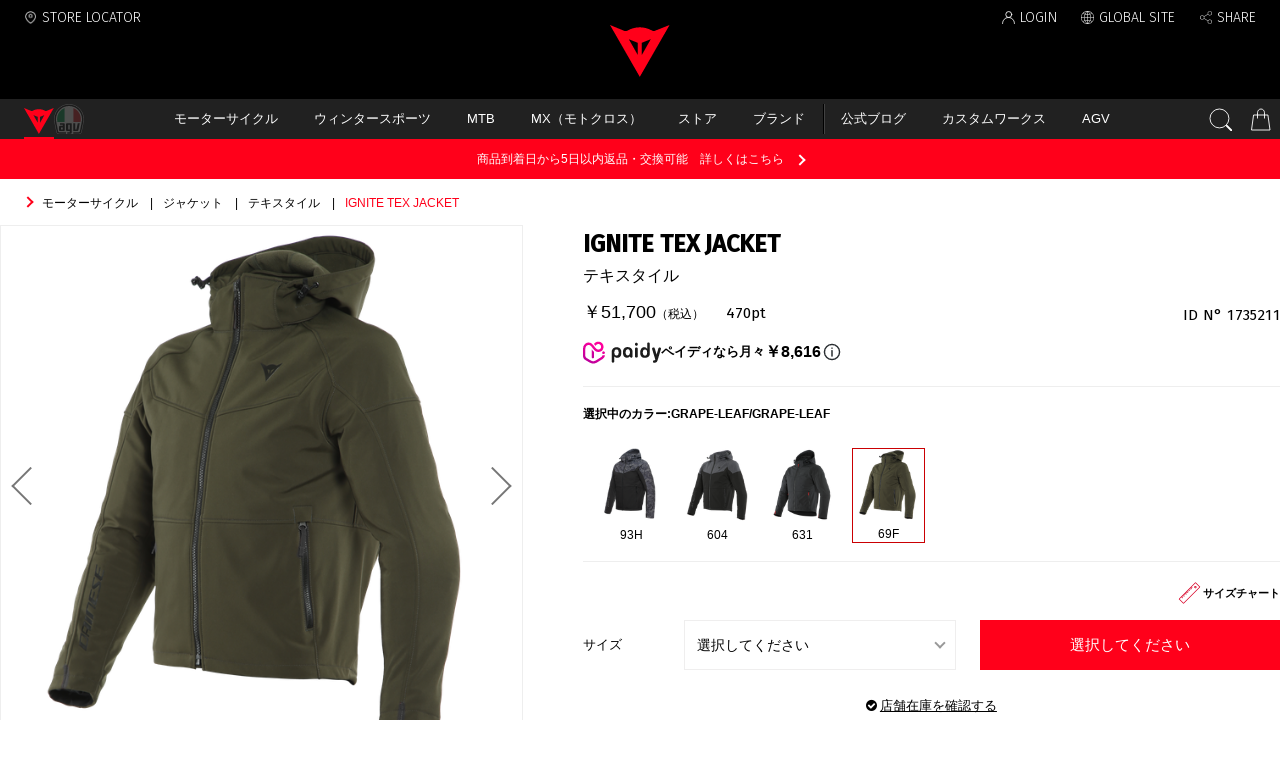

--- FILE ---
content_type: text/html; charset=utf-8
request_url: https://www.dainesejapan.com/product/1735211/?ColorCode=69F
body_size: 21435
content:
<!doctype html>
<html lang="ja">
  <head prefix="og: http://ogp.me/ns# fb: http://ogp.me/ns/fb# article: http://ogp.me/ns/article#">
    <meta charset="utf-8">
    <meta http-equiv="X-UA-Compatible" content="chrome=1; IE=edge">
    <meta name="viewport" content="width=device-width, initial-scale=1, user-scalable=no">
    <meta name="robots" content="all">
    <meta name="format-detection" content="telephone=no">
    <title>IGNITE TEX JACKET - ダイネーゼジャパン | Dainese Japan Official Store</title>
    <meta name="description" content="ダイネーゼ(Dainese)「IGNITE TEX JACKET」の商品紹介。素材、カラー、安全性について詳しく解説。店舗別在庫のほか、オンラインストアから通信販売も可能。">
    <link rel="stylesheet" href="https://dainese-cdn.cbpaas.net/system/css/style.css?_rc_=396">
      <link rel="canonical" href="https://www.dainesejapan.com/product/1735211?ColorCode=93H">
          
        <meta name="msapplication-config" content="https://dainese-cdn.cbpaas.net/system/images/favicons/browserconfig.xml">
        <meta name="msapplication-TileImage" content="https://dainese-cdn.cbpaas.net/system/images/favicons/mstile-150x150.png">
      
    <meta name="msapplication-TileColor" content="#000000">
    <meta name="theme-color" content="#ff001a">
      
        <link rel="icon" type="image/x-icon" href="https://dainese-cdn.cbpaas.net/system/images/favicons/favicon.ico">
        <link rel="apple-touch-icon" sizes="120x120" href="https://dainese-cdn.cbpaas.net/system/images/favicons/apple-touch-icon-120x120.png">
        <link rel="apple-touch-icon" sizes="152x152" href="https://dainese-cdn.cbpaas.net/system/images/favicons/apple-touch-icon-152x152.png">
        <link rel="apple-touch-icon" sizes="180x180" href="https://dainese-cdn.cbpaas.net/system/images/favicons/apple-touch-icon-180x180.png">
        <link rel="mask-icon" href="https://dainese-cdn.cbpaas.net/system/images/favicons/safari-icon.svg" color="#ff001a">
        <link rel="icon" type="image/png" sizes="192x192" href="https://dainese-cdn.cbpaas.net/system/images/favicons/android-chrome-192x192.png">
        <link rel="manifest" href="https://dainese-cdn.cbpaas.net/system/images/favicons/manifest.json">
      

    <script src="//code.jquery.com/jquery-3.3.1.min.js"></script>
    <meta name="twitter:card" content="summary_large_image">
    <meta property="og:title" content="IGNITE TEX JACKET - ダイネーゼジャパン | Dainese Japan Official Store">
    <meta property="og:url" content="https://www.dainesejapan.com/product/1735211?ColorCode=93H">
    <meta property="og:description" content="ダイネーゼ(Dainese)「IGNITE TEX JACKET」の商品紹介。素材、カラー、安全性について詳しく解説。店舗別在庫のほか、オンラインストアから通信販売も可能。">
    <meta property="og:type" content="article">
    <meta property="og:image" content="https://dainese-cdn.thron.com/delivery/public/image/dainese/9ae8d1e3-5abe-4f98-9b38-35f9d4468477/px6qct/std/615x615/201735211_69F_1.png">
    <!-- Google Tag Manager --> 
<script>
  (function(w, d, s, l, i)
  {
    w[l] = w[l] || [];
    w[l].push(
    {
      'gtm.start': new Date().getTime(),
      event: 'gtm.js'
    });
    var f = d.getElementsByTagName(s)[0],
      j = d.createElement(s),
      dl = l != 'dataLayer' ? '&l=' + l : '';
    j.async = true;
    j.src = 'https://www.googletagmanager.com/gtm.js?id=' + i + dl;
    f.parentNode.insertBefore(j, f);
  })(window, document, 'script', 'dataLayer', 'GTM-MFZZZW4');
</script>
<!-- End Google Tag Manager -->
<!-- FB-verification  -->
<meta name="facebook-domain-verification" content="q25o6xu98odgeesnugrddfi9ng7m2v" />
<!-- End FB-verification  -->
  </head>
    <body>
      <div class="wrapper">
        <header>
          <ul class="headerLinkList">
            <li class="headerLink headerLink__storeLocator"><a href="/store-locator">STORE LOCATOR</a></li>
            <li class="headerLink headerLink__member" data-role="hoverAccordion">
              
              <a href="#" id="loginMail" class="loginOn" style="display:none" data-role="hoverAccordionSwitch"></a>
              <ul class="headerMemberMenuList loginOn" style="display:none" data-role="hoverAccordionTarget">
                <li class="headerMemberMenu"><a href="https://member.dainesejapan.com">マイページ</a></li>
                <li class="headerMemberMenu"><a href="/order/history">ご購入履歴</a></li>
                <!--<li class="headerMemberMenu"><a href="">お気に入り</a></li>-->
                <li class="headerMemberMenu"><a href="https://member.dainesejapan.com/logout">ログアウト</a></li>
              </ul>
              
              <a href="#" class="loginOff" style="display:none" data-role="hoverAccordionSwitch">LOGIN</a>
              <ul class="headerMemberMenuList loginOff" style="display:none" data-role="hoverAccordionTarget">
                <li class="headerMemberMenu"><a href="https://member.dainesejapan.com/login">ログイン</a></li>
                <li class="headerMemberMenu"><a href="https://member.dainesejapan.com/entry">新規会員登録</a></li>
              </ul>
            </li>
            <li class="headerLink headerLink__globalsite">
                
                  <a href="https://www.dainese.com/row/en/home/" target="_blank">GLOBAL SITE</a>
                
            </li>
            <li class="headerLink headerLink__share">
              <a data-role="modalSwitch" data-modal-target="#modalShareWebsite" href="#">SHARE</a>
              <div data-role="modal" id="modalShareWebsite">
                <div data-role="modalBox">
                  <p class="modalTitle">SHARE WITH FRIENDS</p>
                  <ul class="snsLinkList">
                      
                        <li class="snsLink"><a href="https://www.facebook.com/sharer.php?u=https://www.agvhelmets.jp/" target="_blank"><i class="fa fa-facebook-official"></i>Facebook</a></li>
                        <li class="snsLink"><a href="http://twitter.com/share?url=https://www.agvhelmets.jp/" target="_blank"><i class="fa fa-twitter"></i>Twitter</a></li>
                      
                  </ul>
                </div>
              </div>
            </li>
          </ul>
          <div class="globalNavigationWrapper">
            <div class="globalNavigationSwitch" data-role="openDrawer" data-target=".categoryNavigation">
              <a href="#"></a>
            </div>
            
            <p class="logo">
                
                  <a href="/"><img src="https://dainese-cdn.cbpaas.net/system/images/logo.svg" alt="ダイネーゼジャパン｜DAINESE JAPAN"></a>
                
            </@(isTop ? "h1" : "p")>
            
            
              <div class="globalNavigation">
  <div class="globalNavigationBrandList">
    <a href="https://www.dainesejapan.com" class="globalNavigationBrand__dainese active">
      <img src="//dainese-cdn.cbpaas.net/system/images/logo.svg" alt="ダイネーゼジャパン｜DAINESE JAPAN">
    </a>
    <a href="https://www.agvhelmets.jp" class="globalNavigationBrand__agv">
      <img src="//dainese-cdn.cbpaas.net/system/images/logo-agv.svg" alt="AGV">
    </a>
  </div>
  <nav class="categoryNavigation" data-role="drawer">
    <a href="#" class="btCloseDrawer" data-role="closeDrawer"></a>
    <ul class="categoryList" data-role="drawerBody">
      <li class="spBrand">
        <div class="spBrandContainer">
          <a href="https://www.dainesejapan.com" class="globalNavigationBrand__dainese active">
            <img src="//dainese-cdn.cbpaas.net/system/images/logo.svg" alt="ダイネーゼジャパン｜DAINESE JAPAN">
          </a>
          <a href="https://www.agvhelmets.jp" class="globalNavigationBrand__agv">
            <img src="//dainese-cdn.cbpaas.net/system/images/logo-agv.svg" alt="AGV">
          </a>
        </div>
      </li>
      
      
      <li class="category" data-role="hoverAccordion">
        <a href="#" class="mainCategory" data-role="hoverAccordionSwitch">モーターサイクル</a>
        <div class="subMenu" data-role="hoverAccordionTarget">
          <dl class="subMenuList">
            <dt class="subMenuListTitle"><a href="#">FOCUS</a></dt>
            <div class="subMenuListItemWrapper">
              <!--■非表示<dd class="subMenuListItem"><a href="https://www.dainesejapan.com/category/motorcycle?SortId=datedesc&PageSize=20&PageNo=1&StatusIds=outlet">セール</a></dd>-->
              <dd class="subMenuListItem"><a href="https://www.dainesejapan.com/category/motorcycle">すべての商品</a></dd>
              <dd class="subMenuListItem"><a href="https://www.dainesejapan.com/category/motorcycle/?StatusIds=new">新着商品</a></dd>
              <dd class="subMenuListItem"><a href="https://www.dainesejapan.com/category/motorcycle/customworks">カスタムワークス</a></dd>
              <dd class="subMenuListItem"><a href="https://www.dainesejapan.com/category/ridingstyle">RIDING STYLE</a></dd>
              <dd class="subMenuListItem"><a href="https://www.dainesejapan.com/category/motorcycle/50th-anniversary">50th ANNIVERSARY</a></dd>
            </div>
          </dl>
          <dl class="subMenuList">
            <dt class="subMenuListTitle"><a href="#">CATEGORY</a></dt>
            <div class="subMenuListItemWrapper">
              <dd class="subMenuListItem"><a href="https://www.dainesejapan.com/category/motorcycle/d-air">D-air（エアバッグ）</a></dd>
              <dd class="subMenuListItem"><a href="https://www.dainesejapan.com/category/motorcycle/safety">プロテクター</a></dd>
              <dd class="subMenuListItem"><a href="https://www.dainesejapan.com/category/motorcycle/leathersuits">レーシングスーツ/レザースーツ</a></dd>
              <dd class="subMenuListItem"><a href="https://www.dainesejapan.com/category/motorcycle/jacket">ジャケット</a></dd>
              <dd class="subMenuListItem"><a href="https://www.dainesejapan.com/category/motorcycle/pants">パンツ</a></dd>
              <dd class="subMenuListItem"><a href="https://www.dainesejapan.com/category/motorcycle/boots">ブーツ</a></dd>
              <dd class="subMenuListItem"><a href="https://www.dainesejapan.com/category/motorcycle/shoes">シューズ</a></dd>
              <dd class="subMenuListItem"><a href="https://www.dainesejapan.com/category/motorcycle/gloves">グローブ</a></dd>
              <dd class="subMenuListItem"><a href="https://www.dainesejapan.com/category/motorcycle/casual">カジュアルウェア</a></dd>
              <dd class="subMenuListItem"><a href="https://www.dainesejapan.com/category/motorcycle/inner">テクニカルインナー</a></dd>
              <dd class="subMenuListItem"><a href="https://www.dainesejapan.com/category/motorcycle/rainwear">レインウェア</a></dd>
              <dd class="subMenuListItem"><a href="https://www.dainesejapan.com/category/motorcycle/backpack">バックパック</a></dd>
              <dd class="subMenuListItem"><a href="https://www.dainesejapan.com/category/motorcycle/accessories">アクセサリー</a></dd>
              <!--■非表示<dd class="subMenuListItem"><a href="https://www.dainesejapan.com/category/motorcycle/settantadue">Settantadue-72-</a></dd>-->
              <!--■非表示<dd class="subMenuListItem"><a href="https://www.dainesejapan.com/category/motorcycle/vr46">VR46</a></dd>-->
              <!--■非表示<dd class="subMenuListItem"><a href="https://www.dainesejapan.com/category/motorcycle/ladys">レディース</a></dd>-->
              <dd class="subMenuListItem"><a href="https://www.dainesejapan.com/category/motorcycle/rental">レンタルウェア</a></dd>
            </div>
          </dl>
          <dl class="subMenuList">
            <dt class="subMenuListTitle"><a href="#">HIGHLIGHTS</a></dt>
            <div class="subMenuListItemWrapper">
              <dd class="subMenuListItem"><a href="https://www.dainesejapan.com/feature/d-air">D-air® 特集</a></dd>
              <dd class="subMenuListItem"><a href="https://www.dainesejapan.com/feature/smart-jacket/">Smart Jacket について</a></dd>
              <dd class="subMenuListItem"><a href="https://www.dainesejapan.com/feature/explorer/">Explorer Project</a></dd>         
              <dd class="subMenuListItem"><a href="https://www.dainesejapan.com/feature/superior-protection-pants">SUPERIOR PROTECTION PANTSについて</a></dd>    
            </div>
          </dl>
        </div>
      </li>
      <li class="category" data-role="hoverAccordion">
        <a href="#" class="mainCategory" data-role="hoverAccordionSwitch">ウィンタースポーツ</a>
        <div class="subMenu" data-role="hoverAccordionTarget">
          <dl class="subMenuList">
            <dt class="subMenuListTitle"><a href="#">FOCUS</a></dt>
            <div class="subMenuListItemWrapper">
              <!--■非表示<dd class="subMenuListItem"><a href="https://www.dainesejapan.com/category/winter?SortId=datedesc&PageSize=20&PageNo=1&StatusIds=outlet">セール</a></dd>-->
              <dd class="subMenuListItem"><a href="https://www.dainesejapan.com/category/winter">すべての商品</a></dd>
              <dd class="subMenuListItem"><a href="https://www.dainesejapan.com/category/winter?StatusIds=new">新着商品</a></dd>
            </div>
          </dl>
          <dl class="subMenuList">
            <dt class="subMenuListTitle"><a href="#">CATEGORY</a></dt>
            <div class="subMenuListItemWrapper">
              <dd class="subMenuListItem"><a href="https://www.dainesejapan.com/category/winter/d-air">D-air Ski（エアバッグ）</a></dd>
              <dd class="subMenuListItem"><a href="https://www.dainesejapan.com/category/winter/jacket">ジャケット</a></dd>
              <dd class="subMenuListItem"><a href="https://www.dainesejapan.com/category/winter/downjacket">ダウンジャケット</a></dd>
              <dd class="subMenuListItem"><a href="https://www.dainesejapan.com/category/winter/pants">パンツ</a></dd>
              <dd class="subMenuListItem"><a href="https://www.dainesejapan.com/category/winter/inner">テクニカルインナー</a></dd>
              <dd class="subMenuListItem"><a href="https://www.dainesejapan.com/category/winter/safety">プロテクター</a></dd>
              <dd class="subMenuListItem"><a href="https://www.dainesejapan.com/category/winter/gloves">グローブ</a></dd>
              <dd class="subMenuListItem"><a href="https://www.dainesejapan.com/category/winter/goggles">ゴーグル</a></dd>
              <dd class="subMenuListItem"><a href="https://www.dainesejapan.com/category/winter/helmet">ヘルメット</a></dd>
              <!--■非表示<dd class="subMenuListItem"><a href="https://www.dainesejapan.com/category/winter/accessories">アクセサリー</a></dd>-->
              <!--■非表示<dd class="subMenuListItem"><a href="https://www.dainesejapan.com/category/winter/kids">キッズ＆SCARABEO</a></dd>-->
              <dd class="subMenuListItem"><a href="https://www.dainesejapan.com/category/winter/rental">レンタルウェア</a></dd>
            </div>
          </dl>
          <dl class="subMenuList">
            <dt class="subMenuListTitle"><a href="#">HIGHLIGHTS</a></dt>
            <div class="subMenuListItemWrapper">
              <dd class="subMenuListItem"><a href="https://www.dainesejapan.com/feature/winter/winter-safety-back-protectors">Back Protectors</a></dd>
              <dd class="subMenuListItem"><a href="https://www.dainesejapan.com/feature/winter/winter-safety-helmets-goggles">Helmets</a></dd>
              <dd class="subMenuListItem"><a href="https://www.dainesejapan.com/feature/d-air/ski">D-air Ski（エアバッグ）</a></dd>
            </div>
          </dl>
        </div>
      </li>
      <li class="category" data-role="hoverAccordion">
        <a href="#" class="mainCategory" data-role="hoverAccordionSwitch">MTB</a>
        <div class="subMenu" data-role="hoverAccordionTarget">
          <dl class="subMenuList">
            <dt class="subMenuListTitle"><a href="#">FOCUS</a></dt>
            <div class="subMenuListItemWrapper">
              <!--■非表示<dd class="subMenuListItem"><a href="https://www.dainesejapan.com/category/bicycle?SortId=datedesc&PageSize=20&PageNo=1&StatusIds=outlet">セール</a></dd>-->
              <dd class="subMenuListItem"><a href="https://www.dainesejapan.com/category/bicycle">すべての商品</a></dd>
              <dd class="subMenuListItem"><a href="https://www.dainesejapan.com/category/bicycle?StatusIds=new">新着商品</a></dd>
            </div>
          </dl>
          <dl class="subMenuList">
            <dt class="subMenuListTitle"><a href="#">CATEGORY</a></dt>
            <div class="subMenuListItemWrapper">
              <dd class="subMenuListItem"><a href="https://www.dainesejapan.com/category/bicycle/safety">プロテクター</a></dd>
              <dd class="subMenuListItem"><a href="https://www.dainesejapan.com/category/bicycle/awa">AWA</a></dd>
              <dd class="subMenuListItem"><a href="https://www.dainesejapan.com/category/bicycle/jacket">ジャケット</a></dd>
              <dd class="subMenuListItem"><a href="https://www.dainesejapan.com/category/bicycle/shirt">シャツ</a></dd>
              <dd class="subMenuListItem"><a href="https://www.dainesejapan.com/category/bicycle/pants">パンツ</a></dd>
              <dd class="subMenuListItem"><a href="https://www.dainesejapan.com/category/bicycle/shoes">シューズ</a></dd>
              <dd class="subMenuListItem"><a href="https://www.dainesejapan.com/category/bicycle/gloves">グローブ</a></dd>
             <dd class="subMenuListItem"><a href="https://www.dainesejapan.com/category/bicycle/helmet">ヘルメット</a></dd>
              <dd class="subMenuListItem"><a href="https://www.dainesejapan.com/category/bicycle/accessories">アクセサリー</a></dd>
            </div>
          </dl>
          <dl class="subMenuList">
            <dt class="subMenuListTitle"><a href="#">HIGHLIGHTS</a></dt>
            <div class="subMenuListItemWrapper">
              <dd class="subMenuListItem"><a href="https://www.dainesejapan.com/feature/bike-safety/how-to-choose-bike-protection">Choose your protection</a></dd>
            </div>
          </dl>
          <!--■非表示
          <dl class="subMenuList">
            <dt class="subMenuListTitle"><a href="#">WORLD</a></dt>
            <div class="subMenuListItemWrapper">
              <dd class="subMenuListItem"><a href="https://www.dainesejapan.com/feature/bike/awa-black">AWA BLACK</a></dd>
              <dd class="subMenuListItem"><a href="https://www.dainesejapan.com/feature/bike/awa-allweather">AWA - All Weather Activity</a></dd>
              <dd class="subMenuListItem"><a href="https://www.dainesejapan.com/feature/bike/awa-hg">HG - DH & Enduro</a></dd>
              <dd class="subMenuListItem"><a href="https://www.dainesejapan.com/feature/bike/scarabeo_for_youths">Scarabeo For Youths</a></dd>
              <dd class="subMenuListItem"><a href="https://www.dainesejapan.com/feature/bike/racing">Racing</a></dd>
            </div>
          </dl>
          -->
        </div>
      </li>
      <li class="category" data-role="hoverAccordion">
        <a href="#" class="mainCategory" data-role="hoverAccordionSwitch">MX（モトクロス）</a>
        <div class="subMenu" data-role="hoverAccordionTarget">
          <dl class="subMenuList">
            <dt class="subMenuListTitle"><a href="#">FOCUS</a></dt>
            <div class="subMenuListItemWrapper">
              <dd class="subMenuListItem"><a href="https://www.dainesejapan.com/category/mx">すべての商品</a></dd>
            </div>
          </dl>
          <dl class="subMenuList">
            <dt class="subMenuListTitle"><a href="#">CATEGORY</a></dt>
            <div class="subMenuListItemWrapper">
              <dd class="subMenuListItem"><a href="https://www.dainesejapan.com/category/mx/vest">ベスト</a></dd>
              <dd class="subMenuListItem"><a href="https://www.dainesejapan.com/category/mx/jacket">ジャケット</a></dd>
              <dd class="subMenuListItem"><a href="https://www.dainesejapan.com/category/mx/kneeandelbow">ニー/エルボーガード(膝/肘)</a></dd>
            </div>
          </dl>
          <!--■非表示
          <dl class="subMenuList">
            <dt class="subMenuListTitle"><a href="#">WORLD</a></dt>
            <div class="subMenuListItemWrapper">
              <dd class="subMenuListItem"><a href="https://www.dainesejapan.com/feature/equestrian/show_jumping">Show Jumping</a></dd>
              <dd class="subMenuListItem"><a href="https://www.dainesejapan.com/feature/equestrian/eventing">Eventing</a></dd>
            </div>
          </dl>
          -->
        </div>
      </li>
      <li class="category" data-role="hoverAccordion">
        <a href="#" class="mainCategory" data-role="hoverAccordionSwitch">ストア</a>
        <div class="subMenu" data-role="hoverAccordionTarget">
          <dl class="subMenuList">
            <dt class="subMenuListTitle"><a href="#">DAINESE STORE公式ブログ</a></dt>
            <div class="subMenuListItemWrapper">
              <dd class="subMenuListItem"><a href="https://blog.dainesejapan.com/sapporo" target="_blank" rel="noopener">ダイネーゼ札幌</a></dd>
              <dd class="subMenuListItem"><a href="https://blog.dainesejapan.com/daiba" target="_blank" rel="noopener">ダイネーゼ台場</a></dd>
              <dd class="subMenuListItem"><a href="https://blog.dainesejapan.com/setagaya" target="_blank" rel="noopener">ダイネーゼ東京世田谷</a></dd>
              <dd class="subMenuListItem"><a href="https://blog.dainesejapan.com/saitamamisato" target="_blank" rel="noopener">ダイネーゼ埼玉三郷</a></dd>
              <dd class="subMenuListItem"><a href="https://blog.dainesejapan.com/nagoya" target="_blank" rel="noopener">ダイネーゼ名古屋</a></dd>
              <dd class="subMenuListItem"><a href="https://blog.dainesejapan.com/kyoto" target="_blank" rel="noopener">ダイネーゼ京都</a></dd>
              <dd class="subMenuListItem"><a href="https://blog.dainesejapan.com/osaka" target="_blank" rel="noopener">ダイネーゼ大阪</a></dd>
              <dd class="subMenuListItem"><a href="https://blog.dainesejapan.com/hiroshima" target="_blank" rel="noopener">ダイネーゼ広島</a></dd>
              <dd class="subMenuListItem"><a href="https://blog.dainesejapan.com/fukuoka" target="_blank" rel="noopener">ダイネーゼ福岡</a></dd>
            </div>
          </dl>
          <!--■非表示
          <dl class="subMenuList">
            <dt class="subMenuListTitle"><a href="#">店舗ブログ</a></dt>
            <div class="subMenuListItemWrapper">
              <dd class="subMenuListItem"><a href="https://www.dainesejapan.com/blog">最新の記事</a></dd>
              <dd class="subMenuListItem"><a href="dns_e001.html#filterByStore">店舗で絞り込む</a></dd>
              <dd class="subMenuListItem"><a href="dns_e001.html#filterByGenre">ジャンルで絞り込む</a></dd>
            </div>
          </dl>
          -->
          <dl class="subMenuList subMenuList-2col">
            <dt class="subMenuListTitle"><a href="#">取扱店を探す</a></dt>
            <div class="subMenuListItemWrapper">
              <dd class="subMenuListItem"><a href="https://www.dainesejapan.com/store-locator?productlines=1">モーターサイクル</a></dd>
              <dd class="subMenuListItem"><a href="https://www.dainesejapan.com/store-locator?productlines=2">ウィンタースポーツ</a></dd>
              <dd class="subMenuListItem"><a href="https://www.dainesejapan.com/store-locator?productlines=3">MTB</a></dd>
              <!--<dd class="subMenuListItem"><a href="https://www.dainesejapan.com/store-locator?productlines=4">乗馬</a></dd>-->
              <dd class="subMenuListItem"><a href="https://www.dainesejapan.com/store-locator?productlines=7">AGV</a></dd>
              <dd class="subMenuListItem"><a href="https://www.dainesejapan.com/store-locator?productlines=5">D-air®</a></dd>
              <dd class="subMenuListItem"><a href="https://www.dainesejapan.com/store-locator?productlines=6">カスタムワークス</a></dd>
              <dd class="subMenuListItem"><a href="https://www.dainesejapan.com/store-locator?productlines=8">スマートジャケット</a></dd>
            </div>
          </dl>
        </div>
      </li>
      

      <li class="category" data-role="hoverAccordion">
        <a href="#" class="mainCategory" data-role="hoverAccordionSwitch">ブランド</a>
        <div class="subMenu" data-role="hoverAccordionTarget">
<!--入れ替え-->

          <dl class="subMenuList">
            <dt class="subMenuListTitle"><a href="#">HOT NEWS</a></dt>
            <div class="subMenuListItemWrapper">
              <dd class="subMenuListItem"><a href="https://www.dainesejapan.com/news">ニュース</a></dd>
              <dd class="subMenuListItem"><a href="https://www.dainesejapan.com/demonerosso">Demonerosso:ダイネーゼジャーナル</a></dd>
            </div>
          </dl>

<!--入れ替え-->
          <dl class="subMenuList">
            <dt class="subMenuListTitle"><a href="#">ABOUT US</a></dt>
            <div class="subMenuListItemWrapper">
              <dd class="subMenuListItem"><a href="https://www.dainesejapan.com/pages/about_us">DNA</a></dd>
              <dd class="subMenuListItem"><a href="https://www.dainesejapan.com/pages/history">History</a></dd>
              <dd class="subMenuListItem"><a href="/feature/dainese-50-anniversary">50th ANNIVERSARY</a></dd>
              <!--
              <dd class="subMenuListItem"><a href="">項目名</a></dd>
              <dd class="subMenuListItem"><a href="">項目名</a></dd>
              <dd class="subMenuListItem"><a href="">項目名</a></dd>
              -->
            </div>
          </dl>
          
<!--入れ替え-->
          <dl class="subMenuList">
            <dt class="subMenuListTitle"><a href="#">TECHNOLOGY</a></dt>
            <div class="subMenuListItemWrapper">
              <dd class="subMenuListItem"><a href="https://www.dainesejapan.com/feature/technology-innovation/">Technology & Innovation</a></dd>
              <dd class="subMenuListItem"><a href="https://www.dainesejapan.com/feature/technology">Technology & Materials</a></dd>
            </div>
            
<!--■非表示
            <dt class="subMenuListTitle"><a href="#">PROTECTION</a></dt>
            <div class="subMenuListItemWrapper">
              <dd class="subMenuListItem"><a href="https://www.dainesejapan.com/feature/protection">PROTECTION</a></dd>
              <dd class="subMenuListItem"><a href="https://www.dainesejapan.com/feature/protection/">宇宙服の開発</a></dd>
              <dd class="subMenuListItem"><a href="https://www.dainesejapan.com/feature/protection/pro-armor">PRO-ARMOR</a></dd>
              <dd class="subMenuListItem"><a href="https://www.dainesejapan.com/feature/protection/sea_guard">SEA GUARD</a></dd>
              <dd class="subMenuListItem"><a href="https://www.dainesejapan.com/feature/protection/d-skin">D-SKIN 2.0</a></dd>
              <dd class="subMenuListItem"><a href="https://www.dainesejapan.com/feature/protection/flexagon">Flexagon</a></dd>
              <dd class="subMenuListItem"><a href="https://www.dainesejapan.com/feature/protection/d-dry_plus">D-Dry® Plus</a></dd>
              <dd class="subMenuListItem"><a href="https://www.dainesejapan.com/feature/protection/kangaroo_hide">KANGAROO HIDE</a></dd>
              <dd class="subMenuListItem"><a href="https://www.dainesejapan.com/feature/protection/tutu_leather">TUTU LEATHER</a></dd>
              <dd class="subMenuListItem"><a href="https://www.dainesejapan.com/feature/protection/armoform">Armoform</a></dd>
              <dd class="subMenuListItem"><a href="https://www.dainesejapan.com/feature/protection/trailknit">TRAILKNIT</a></dd>
              <dd class="subMenuListItem"><a href="https://www.dainesejapan.com/feature/protection/dermizax">DERMIZAX</a></dd>
              <dd class="subMenuListItem"><a href="https://www.dainesejapan.com/feature/protection/titanium_and_aluminum-shoulders">TITANIUM & ALUMINUM SHOULDERS</a></dd>
              <dd class="subMenuListItem"><a href="https://www.dainesejapan.com/feature/protection/d-wp_materials">D-WP® MATERIALS</a></dd>
            </div>
            
-->
            <dt class="subMenuListTitle"><a href="#">DAINESE EXPLORER</a></dt>
            <div class="subMenuListItemWrapper">
              <dd class="subMenuListItem"><a href="https://www.dainesejapan.com/feature/explorer/">The Project</a></dd>
              <dd class="subMenuListItem"><a href="https://www.dainesejapan.com/feature/explorer/the-collection">The Collection</a></dd>
              <dd class="subMenuListItem"><a href="https://www.dainesejapan.com/feature/explorer/adventure-experience">Adventure Experience</a></dd>
              <dd class="subMenuListItem"><a href="https://www.dainesejapan.com/feature/explorer/road-touring-experience">Road Touring Experience</a></dd>
            </div>
          </dl>


        </div>
      </li>
      <li class="category hasDivider">
      <a href="https://www.dainesejapan.com/demonerosso" class="mainCategory">公式ブログ</a>
      </li>
      
      <li class="category">
        <a href="https://www.dainesejapan.com/feature/customworks" class="mainCategory">カスタムワークス</a>
      </li>
      <li class="category">
      <a href="https://www.agvhelmets.jp/" class="mainCategory">AGV</a>
      </li>
      
      
      <li class="spUtility">
        <ul class="spUtilityMemberMenuList loginOn" style="display:none">
          <li class="spUtilityMemberMenu"><a href="https://member.dainesejapan.com">マイページ</a></li>
          <li class="spUtilityMemberMenu"><a href="https://www.dainesejapan.com/order/history">ご購入履歴</a></li>
          <!--<li class="spUtilityMemberMenu"><a href="">お気に入り</a></li>-->
          <li class="spUtilityMemberMenu"><a href="https://member.dainesejapan.com/logout">ログアウト</a></li>
        </ul>
        <ul class="spUtilityMemberMenuList loginOff" style="display:none">
          <li class="spUtilityMemberMenu"><a href="https://member.dainesejapan.com/login">ログイン</a></li>
          <li class="spUtilityMemberMenu"><a href="https://member.dainesejapan.com/entry">新規会員登録</a></li>
          <li class="spUtilityMemberMenu"><a href="https://www.dainese.com/be/en/">グローバルサイト</a></li>
        </ul>
        <div class="spUtilityMiscMenu">
          <a data-role="modalSwitch" data-modal-target="#modalShareWebsite" href="#">SHARE</a>
        </div>
      </li>
    </ul>
  </nav>
  
  
  <ul class="globalNavigationUtilityList">
    <li class="globalNavigationUtility globalNavigationUtility__search" data-role="clickAccordion">
      <a href="#" data-role="clickAccordionSwitch"></a>
      <div class="searchBox" data-role="clickAccordionTarget">
        <form id="search" action="https://www.dainesejapan.com/search" novalidate>
          <input type="search" name="keywords" autocomplete="off" placeholder="何をお探しですか？">
          <button><i class="fa fa-search"></i></button>
        </form>
      </div>
    </li>
    <li class="globalNavigationUtility globalNavigationUtility__cart">
      <a href="https://www.dainesejapan.com/order/cart"><span class="cartInNum"></span></a>
    </li>
  </ul>
  <script>
    var authenticated = false;
    $(function() {
      $.ajax({
        type: "GET",
        url: "https://member.dainesejapan.com/api/account/authenticated",
        dataType: "json",
        timeout: 10000,
        xhrFields: {
          withCredentials: true
        }
      }).done(function(data) {
        authenticated = data.authenticated;
        $("#loginMail").text(data.mailAddress);
      }).always(function(){
        authenticated ? $(".loginOn").show() : $(".loginOff").show();
      });
      
      $.ajax({
        type: "GET",
        url: 'https://www.dainesejapan.com/state/cartitems',
        xhrFields: {
          withCredentials: true
        }
      }).done(function(data) {
        if(data.count > 0) {
          var element = $('.cartInNum');
          element.text(data.count);
          element.addClass('hasValue');
        }
      }).fail(function() {
        console.log('カート内のアイテム数の取得に失敗しました');
      });
  
      $("form#search").submit(function() {
        var keyword = $("[name=keywords]").val().replace(/[<>&]/g, function(s)
        {
          return String.fromCharCode(s.charCodeAt(0) + 65248);
        });
        $("[name=keywords]").val(keyword);
      });
    });
  </script>
</div>
          </div>
        </header>
        <main>
          






<div class="breadcrumbs">
  <ol itemscope itemtype="http://schema.org/BreadcrumbList">
      <li itemprop="itemListElement" itemscope itemtype="http://schema.org/ListItem">
        <a itemtype="http://schema.org/Thing" itemprop="item" href="/category/motorcycle"><span itemprop="name">モーターサイクル</span></a>
        <meta itemprop="position" content="1">
      </li>
          <li itemprop="itemListElement" itemscope itemtype="http://schema.org/ListItem">
        <a itemtype="http://schema.org/Thing" itemprop="item" href="/category/motorcycle/jacket"><span itemprop="name">ジャケット</span></a>
        <meta itemprop="position" content="2">
      </li>
          <li itemprop="itemListElement" itemscope itemtype="http://schema.org/ListItem">
        <a itemtype="http://schema.org/Thing" itemprop="item" href="/category/motorcycle/jacket/textile"><span itemprop="name">テキスタイル</span></a>
        <meta itemprop="position" content="3">
      </li>
    <li>IGNITE TEX JACKET</li>
  </ol>
</div>

<section class="section productDetail">
  <div class="inner" itemscope="" itemtype="http://schema.org/Product">
    <div class="productInfo">
      <div class="productDetailTextBlock">
        <h1 class="productName" itemprop="name">IGNITE TEX JACKET</h1>
          
            <p class="category">テキスタイル</p>
          
        
        <div class="flexBox">
            
              <div class="price" itemprop="offers" itemscope itemtype="http://schema.org/Offer">
                <meta itemprop="priceCurrency" content="JPY">
                <p class="normalPrice" itemprop="price" content="51,700">￥51,700<span class="tax">（税込）</span></p>
                <p class="point">470pt</p>
              </div>
            
          <p class="productCode">ID&nbsp;N°&nbsp;1735211</p>
        </div>
        
        
            <p class="paidy">
              <img class="paidyLogo" src="https://dainese-cdn.cbpaas.net/system/images/paidy/paidy-text-color.svg" alt="ペイディ ロゴ">
              <span class="paidyLabel">ペイディなら月々</span>
                <span class="paidyPrice">￥8,616</span>
              <button type="button" aria-label="ペイディ 詳細" data-role="modalSwitch" data-modal-target="#modal_paidy">
                <img src="https://dainese-cdn.cbpaas.net/system/images/paidy/paidy-info.svg">
              </button>
            </p>
          <div data-role="modal" id="modal_paidy">
            <div data-role="modalBox">
              <div class="modalInner">
                <p class="paidyLogo"><img src="https://dainese-cdn.cbpaas.net/system/images/paidy/paidy-text-color.svg" alt="ペイディ ロゴ"></p>
                <p class="modalTitle">あと払い（ペイディ）で<br>分割手数料が無料（3・6回）</p>
                <div class="paidyDescriptionContainer">
                  <p class="paidyDescriptionTitle">あと払い（ペイディ）とは？</p>
                  <div class="paidyDescriptionBody">
                    <p>メールアドレスと携帯番号のみで決済が完了する、新しいサービスです。</p>
                    <p>翌月の 1-5 日頃にメールと SMS で請求金額が届きますので、コンビニ等でお支払い頂きます。<br>※ 即時支払いも可能です</p>
                    <p>なお分割をご希望の際には、ペイディアプリのご購入履歴からご自身で設定が可能です。</p>
                  </div>
                </div>
                <ol class="paidyGuidanceList">
                  <li class="paidyGuidanceListItem">
                    <p class="paidyGuidanceListItemTitle">ショッピングカートで「あと払い（ペイディ）」を選択して一括払いで購入。</p>
                    <div class="paidyGuidanceListItemBody">
                      <ol class="paidyProcedureList">
                        <li class="paidyProcedureListItem">
                          <div class="imageContainer">
                            <img src="https://dainese-cdn.cbpaas.net/system/images/paidy/1.png" alt="" loading="lazy">
                          </div>
                          <p class="textContainer">ショップのお支払い方法で「あと払い（ペイディ）」を選択。</p>
                        </li>
                        <li class="paidyProcedureListItem">
                          <div class="imageContainer">
                            <img src="https://dainese-cdn.cbpaas.net/system/images/paidy/2.png" alt="" loading="lazy">
                          </div>
                          <p class="textContainer">メールアドレスと携帯番号を入力。</p>
                        </li>
                        <li class="paidyProcedureListItem">
                          <div class="imageContainer">
                            <img src="https://dainese-cdn.cbpaas.net/system/images/paidy/3.png" alt="" loading="lazy">
                          </div>
                          <p class="textContainer">SMS（ショートメッセージ）で送信される認証コードを入力。</p>
                        </li>
                        <li class="paidyProcedureListItem">
                          <div class="imageContainer">
                            <img src="https://dainese-cdn.cbpaas.net/system/images/paidy/4.png" alt="" loading="lazy">
                          </div>
                          <p class="textContainer">お買い物完了です。</p>
                        </li>
                      </ol>
                    </div>
                  </li>
                  <li class="paidyGuidanceListItem">
                    <p class="paidyGuidanceListItemTitle">翌月 1-5 日の間に、メールと SMS で届く請求金額を、お近くのコンビニなどペイディ指定の方法でお支払いください。</p>
                    <div class="paidyGuidanceListItemBody">
                      <ol class="paidyProcedureList">
                        <li class="paidyProcedureListItem">
                          <div class="imageContainer">
                            <img src="https://dainese-cdn.cbpaas.net/system/images/paidy/5.png" alt="" loading="lazy">
                          </div>
                          <p class="textContainer">1ヶ月に何回お買い物をしても、お支払いはまとめて翌月に。</p>
                        </li>
                        <li class="paidyProcedureListItem">
                          <div class="imageContainer">
                            <img src="https://dainese-cdn.cbpaas.net/system/images/paidy/6.png" alt="" loading="lazy">
                          </div>
                          <p class="textContainer">ペイディアプリの「アカウント」から「お支払い方法」を設定。</p>
                        </li>
                        <li class="paidyProcedureListItem">
                          <div class="imageContainer">
                            <img src="https://dainese-cdn.cbpaas.net/system/images/paidy/7.png" alt="" loading="lazy">
                          </div>
                          <p class="textContainer">翌月 1-5 日の間にメールと SMS でご請求額をお知らせ。</p>
                        </li>
                        <li class="paidyProcedureListItem">
                          <div class="imageContainer">
                            <img src="https://dainese-cdn.cbpaas.net/system/images/paidy/8.png" alt="" loading="lazy">
                          </div>
                          <p class="textContainer">翌月 10 日までに、最寄りのコンビニなどペイディ指定の方法でお支払い。</p>
                        </li>
                      </ol>
                    </div>
                    <p class="paidyGuidanceListItemConclusion">以上で完了です</p>
                  </li>
                  <li class="paidyGuidanceListItem">
                    <p class="paidyGuidanceListItemTitle">分割払いにしたい時は？</p>
                    <div class="paidyGuidanceListItemBody">
                      <div class="imageContainer">
                        <img src="https://dainese-cdn.cbpaas.net/system/images/paidy/9.png" alt="" loading="lazy">
                      </div>
                      <div class="textContainer">
                        <p>分割手数料無料の 3・6 回払いをご希望の場合は、ペイディアプリをダウンロードして本人確認が必要です。</p>
                        <p>アプリの案内に従って身分証明書や写真をアップロード、必要事項を記入して申し込みをします。<br>申し込みの結果は、メールおよび SMS で届きます。<br>
                          <span class="noteText">審査、アプリの利用方法については、弊社では案内致しかねますので、<a href="https://cs-support.paidy.com/support/home" target="_blank">ペイディのサポート</a>等をご利用ください</span>
                          <span class="noteText">3回あと払いは1回のお買い物につき3,000円以上、6回あと払いは6,000円以上のお支払いで利用可能です</span>
                        </p>
                      </div>
                    </div>
                  </li>
                </ol>
              </div>
            </div>
          </div>

      </div>

      
      <div class="productVariationBlock">
        <!-- 開発者の方へ：カラー名がnullの場合、カラー名には-（ハイフン）と入れてください -->
        <p class="productVariationTitle"><em>GRAPE-LEAF/GRAPE-LEAF</em><span class="selectedVariationName"></span></p>
          
            <ul class="productVariationList">
                
                  <li class="productVariation ">
                    <a href="#" onclick="location.replace('/product/1735211/?ColorCode=93H');return false;" title="BLACK/CAMO-GRAY">
                      <ul class="badgeList">
                                              </ul>
                        <img src="//dainese-cdn.thron.com/delivery/public/image/dainese/ef5d7e19-9f87-4e6e-bfe3-cadad5a09888/px6qct/std/110x110/201735211_93H_2.png" alt="BLACK/CAMO-GRAY">
                      <span class="productVariationName">93H</span>
                    </a>
                  </li>
                
                
                  <li class="productVariation ">
                    <a href="#" onclick="location.replace('/product/1735211/?ColorCode=604');return false;" title="BLACK/ANTHRACITE">
                      <ul class="badgeList">
                                              </ul>
                        <img src="//dainese-cdn.thron.com/delivery/public/image/dainese/569e960b-ca52-4996-93b8-ffe4ac581746/px6qct/std/110x110/201735211_604_1.png" alt="BLACK/ANTHRACITE">
                      <span class="productVariationName">604</span>
                    </a>
                  </li>
                
                
                  <li class="productVariation ">
                    <a href="#" onclick="location.replace('/product/1735211/?ColorCode=631');return false;" title="BLACK/BLACK">
                      <ul class="badgeList">
                                              </ul>
                        <img src="//dainese-cdn.thron.com/delivery/public/image/dainese/3b421ff0-a6f7-44a9-ae47-e99b3866e758/px6qct/std/110x110/201735211_631_1.png" alt="BLACK/BLACK">
                      <span class="productVariationName">631</span>
                    </a>
                  </li>
                
                
                  <li class="productVariation active">
                    <a href="#" onclick="location.replace('/product/1735211/?ColorCode=69F');return false;" title="GRAPE-LEAF/GRAPE-LEAF">
                      <ul class="badgeList">
                                              </ul>
                        <img src="//dainese-cdn.thron.com/delivery/public/image/dainese/9ae8d1e3-5abe-4f98-9b38-35f9d4468477/px6qct/std/110x110/201735211_69F_1.png" alt="GRAPE-LEAF/GRAPE-LEAF">
                      <span class="productVariationName">69F</span>
                    </a>
                  </li>
                
            </ul>
          
        <script>
          $(function()
          {
            if ($(".productVariationBlock").length)
            {
              var productVariationTitle = $(".productVariationTitle em");
              if ($(".productVariation").length > 1)
              {
                productVariationTitle.text("選択中のカラー:" + productVariationTitle.html());
              }
              else
              {
                productVariationTitle.text("カラー:");
              }
            } 
          });
        </script>
      </div>

      
      <div class="productDetailCartInBlock">

        
          <p class="showSizeGuide">
            <a href="#" data-role="modalSwitch" data-modal-target="#productSizeGuide"><img src="https://dainese-cdn.cbpaas.net/system/images/icon/icon_ruler.svg">サイズチャート</a>
          </p>
          <div data-role="modal" id="productSizeGuide">
            <div data-role="modalBox">
              <div class="sizeGuideWrapper">
                <!--size table start-->
<div class="sizeGuide">
  <div data-role="scrollableTableWrapper">
    <div data-role="scrollableTable">
      <table>
<caption>モーターサイクル: ジャケット(メンズ)</caption>
<p style="margin-bottom: 20px;">国内在庫に限り、商品到着5日以内は返品または交換を承ることが可能です<a href="https://www.dainesejapan.com/pages/help#egexchange">(詳細)</a></p>
                              <thead>
                                <tr>
                                  <th>Euro</th>
                                  <th scope="col">44</th>
                                  <th scope="col">46</th>
                                  <th scope="col">48</th>
                                  <th scope="col">50</th>
                                  <th scope="col">52</th>
                                  <th scope="col">54</th>
                                  <th scope="col">56</th>
                                  <th scope="col">58</th>
                                  <th scope="col">60</th>
                                  <th scope="col">62</th>
                                  <th scope="col">64</th>
                                </tr>
                              </thead>
                              <tbody>
                                <tr>
                                  <td>一般サイズ</td>
                                  <td>S</td>
                                  <td>S</td>
                                  <td>M</td>
                                  <td>M</td>
                                  <td>L</td>
                                  <td>L</td>
                                  <td>XL</td>
                                  <td>XL</td>
                                  <td>2xL</td>
                                  <td>3xL</td>
                                  <td>4XL</td>
                                </tr>
                                <tr>
                                  <td>USA/UKサイズ</td>
                                  <td>34</td>
                                  <td>36</td>
                                  <td>38</td>
                                  <td>40</td>
                                  <td>42</td>
                                  <td>44</td>
                                  <td>46</td>
                                  <td>48</td>
                                  <td>50</td>
                                  <td>52</td>
                                  <td>54</td>
                                </tr>
                                <tr>
                                  <td>身長</td>
                                  <td>166-169</td>
                                  <td>169-172</td>
                                  <td>172-175</td>
                                  <td>175-178</td>
                                  <td>178-181</td>
                                  <td>181-184</td>
                                  <td>184-187</td>
                                  <td>187-188</td>
                                  <td>188-189</td>
                                  <td>189-190</td>
                                  <td>190-191</td>
                                </tr>
                                <tr>
                                  <td>胸囲</td>
                                  <td>86-90</td>
                                  <td>90-94</td>
                                  <td>94-98</td>
                                  <td>98-102</td>
                                  <td>102-106</td>
                                  <td>106-110</td>
                                  <td>110-114</td>
                                  <td>114-118</td>
                                  <td>118-122</td>
                                  <td>122-126</td>
                                  <td>126-130</td>
                                </tr>
                                <tr>
                                  <td>袖丈</td>
                                  <td>56-57</td>
                                  <td>57-58</td>
                                  <td>58-59</td>
                                  <td>59-60</td>
                                  <td>60-61</td>
                                  <td>61-62</td>
                                  <td>62-63</td>
                                  <td>62-63</td>
                                  <td>63-64</td>
                                  <td>63-64</td>
                                  <td>64-65</td>
                                </tr>
                                <tr>
                                  <td>首周り</td>
                                  <td>36.5-37.5</td>
                                  <td>37.5-38.5</td>
                                  <td>38.5-39.5</td>
                                  <td>39.5-40.5</td>
                                  <td>40.5-41.5</td>
                                  <td>41.5-42.5</td>
                                  <td>42.5-43.5</td>
                                  <td>43.5-44.5</td>
                                  <td>44.5-45.5</td>
                                  <td>45.5-46.5</td>
                                  <td>46.5-47.5</td>
                                </tr>
                                <tr>
                                  <td>ウエスト</td>
                                  <td>74-78</td>
                                  <td>78-82</td>
                                  <td>82-86</td>
                                  <td>86-90</td>
                                  <td>90-94</td>
                                  <td>94-98</td>
                                  <td>98-102</td>
                                  <td>102-106</td>
                                  <td>106-110</td>
                                  <td>110-114</td>
                                  <td>114-118</td>
                                </tr>
                              </tbody>
      </table>
    </div>
  </div>
</div>
<!--size table end-->
<!--Illust start-->
<div class="sizeGuide">
  <div class="sizeGuideSupplementTitle">計測ガイド</div>
  <div class="sizeGuideSupplement grid grid-pc-x4 grid-tb-x1 grid-sp-x1">
    <div class="sizeGuideSupplementItem">
                            <div class="sizeGuideSupplementItemTitle">胸囲<br>自然な状態で計測</div>
                            <div class="sizeGuideSupplementItemBody">
                              <div class="text">胸囲は自然な状態で立ち、胸の最も大きな部分を地面と水平に計測してください。ウェアは胸囲の値を中心にお選びいただくことをお勧めします。</div>
                              <div class="image"><img src="https://dainese-cdn.thron.com/delivery/public/image/dainese/c8a97b8b-068f-4a97-b3dd-0d38c9212df9/haorvu/std/800x800/sizing__e-chest-circumference-man"></div>
                              <br><br>
                              <video controls="" src="https://dainese-cdn.thron.com/delivery/public/video/dainese/79643a77-9a58-4fa5-95ec-2b3bfe66854e/pxqsl1/WEBHD/E_Man" style="width: 300px;margin-bottom: 20px;/* "></video>
                            </div>
                          </div>
                          
                          <div class="sizeGuideSupplementItem">
                            <div class="sizeGuideSupplementItemTitle">袖丈<br>肩から手首まで</div>
                            <div class="sizeGuideSupplementItemBody">
                              <div class="text">肩の外側から手首までの長さです。リラックスした状態で計測してください。</div>
                              <div class="image"><img src="https://dainese-cdn.thron.com/delivery/public/image/dainese/7dc3e44e-88e6-4009-9d14-db4b197e133a/heumne/std/800x800/sizing__p-sleeve-length-from-shoulder-man"></div>
                              <br><br>
                              <video controls="" src="https://dainese-cdn.thron.com/delivery/public/video/dainese/85799719-7024-4cf2-902e-ab488b82dabf/8wwdei/WEBHD/P_Man" style="width: 300px;margin-bottom: 20px;/* "></video>
                            </div>
                          </div>

                          <div class="sizeGuideSupplementItem">
                            <div class="sizeGuideSupplementItemTitle">首周り<br>首の根元付近を一周</div>
                            <div class="sizeGuideSupplementItemBody">
                              <div class="text">首の周りを測るときは、喉仏から2cm程下を目安に一周してください。</div>
                              <div class="image"><img src="https://dainese-cdn.thron.com/delivery/public/image/dainese/95585fa7-6b5a-4b71-a143-8d9899a4797c/hxszk4/std/800x800/sizing__s-neck-circumference-man"></div>
                              <br><br>
                              <video controls="" src="https://dainese-cdn.thron.com/delivery/public/video/dainese/01a867f2-8727-4707-a33a-8fdedd9ee362/3azhcc/WEBHD/S_Man" style="width: 300px;margin-bottom: 20px;/* "></video>
                            </div>
                          </div>

                          <div class="sizeGuideSupplementItem">
                            <div class="sizeGuideSupplementItemTitle">ウエスト<br>ウエストの周囲</div>
                            <div class="sizeGuideSupplementItemBody">
                              <div class="text">自然な状態でリラックスして直立してください。わき腹と骨盤の間（おおむね、横に出ている骨盤の数センチ上に該当します）を基準に地面と水平に計測します。</div>
                              <div class="image"><img src="https://dainese-cdn.thron.com/delivery/public/image/dainese/ec48981c-1995-4104-a63c-4ae0094088f0/g0k7ij/std/800x800/sizing__h-waist-circumference-man"></div>      
                              <br><br>
                              <video controls="" src="https://dainese-cdn.thron.com/delivery/public/video/dainese/03143d00-c8a5-4bfa-9b5c-12154e7fb0ef/hrmn1i/WEBHD/H_Man" style="width: 300px;margin-bottom: 20px;/* "></video>
                            </div>
    </div>
  </div>
</div>
<!--Illust end-->
              </div>
            </div>
          </div>
        <div class="cartIn">
          <!-- 開発者の方へ：購入可能商品の場合はこちら/ -->
          <ul class="productAxisList">
              
                <li class="productAxis">
                  <p class="productAxisTitle">サイズ</p>
                  <span class="selectWrapper">
                    <select name="size">
                        <option value="">選択してください</option>
                          
                            <option value="22418" data-stock="4" data-isreserve="False" data-releasemonth="8" data-releasedate="下旬">
                              44
                            </option>
                          
                          
                            <option value="22420" data-stock="30" data-isreserve="False" data-releasemonth="8" data-releasedate="下旬">
                              46
                            </option>
                          
                          
                            <option value="22427" data-stock="33" data-isreserve="False" data-releasemonth="8" data-releasedate="下旬">
                              48
                            </option>
                          
                          
                            <option value="22419" data-stock="27" data-isreserve="False" data-releasemonth="8" data-releasedate="下旬">
                              50
                            </option>
                          
                          
                            <option value="22422" data-stock="7" data-isreserve="False" data-releasemonth="8" data-releasedate="下旬">
                              52
                            </option>
                          
                        <script>
                          $('select[name="size"]').change(function() {
                            if ($('select[name="size"] option:selected').data('isreserve') == "True") {
                              $('p.cartInNote').remove();
                              $('div.productDetailCartInBlock').prepend('<p class="cartInNote" display:none></p>');
                              $('p.cartInNote').append('<i>こちらは予約商品です</i><br>');
                              $('p.cartInNote').append('お届け時期：<em>'
                                 + $('select[name="size"] option:selected').data('releasemonth') + "月"
                                  + $('select[name="size"] option:selected').data('releasedate') + "</em>");
                            }
                            else {
                              $('p.cartInNote').remove();
                            }
                          });
                        </script>
                    </select>
                  </span>
                </li>
              
          </ul>
          <div id="cartin-button">
              <a href="#" class="btAccent btLargeSize" id="btSelect" >選択してください</a>
              <a href="#" class="btAccent btLargeSize" id="btNotification" data-role="modalSwitch" data-modal-target="#setArrivalNotification" style="display:none;">入荷したら通知する</a>
              <a href="#" class="btAccent btLargeSize" id="btReserved" style="display:none;">予約する</a>
              <a href="#" class="btAccent btLargeSize btCartIn" id="btCartIn" style="display:none;">カートに入れる</a>
          </div>
          
          <script>
            $(function() {
              var stocks = [{"Stock":6,"Id":33134,"ExternalId2":"173521193H44"},{"Stock":19,"Id":33139,"ExternalId2":"173521193H46"},{"Stock":22,"Id":33133,"ExternalId2":"173521193H48"},{"Stock":29,"Id":33143,"ExternalId2":"173521193H50"},{"Stock":4,"Id":33145,"ExternalId2":"173521193H52"},{"Stock":0,"Id":33144,"ExternalId2":"173521193H54"},{"Stock":1,"Id":33138,"ExternalId2":"173521193H56"},{"Stock":1,"Id":22440,"ExternalId2":"173521160444"},{"Stock":9,"Id":22441,"ExternalId2":"173521160446"},{"Stock":3,"Id":22439,"ExternalId2":"173521160448"},{"Stock":7,"Id":22409,"ExternalId2":"173521163144"},{"Stock":18,"Id":22408,"ExternalId2":"173521163146"},{"Stock":22,"Id":22412,"ExternalId2":"173521163148"},{"Stock":4,"Id":22410,"ExternalId2":"173521163150"},{"Stock":1,"Id":22407,"ExternalId2":"173521163152"},{"Stock":4,"Id":22418,"ExternalId2":"173521169F44"},{"Stock":30,"Id":22420,"ExternalId2":"173521169F46"},{"Stock":33,"Id":22427,"ExternalId2":"173521169F48"},{"Stock":27,"Id":22419,"ExternalId2":"173521169F50"},{"Stock":7,"Id":22422,"ExternalId2":"173521169F52"}];
              var externalId2 = "";
              function getAxisValue() {
                externalId2 = "1735211" + "69F";
                size = $("[name='size'] option:selected").val();
                if (size != null) {
                  externalId2 += size;
                }
                axis1 = $("[name='axis1'] option:selected").val();
                if (axis1 != null) {
                  externalId2 += axis1;
                }
                axis2 = $("[name='axis2'] option:selected").val();
                if (axis2 != null) {
                  externalId2 += axis2;
                }
                axis3 = $("[name='axis3'] option:selected").val();
                if (axis3 != null) {
                  externalId2 += axis3;
                }
                axis4 = $("[name='axis4'] option:selected").val();
                if (axis4 != null) {
                  externalId2 += axis4;
                }
                axis5 = $("[name='axis5'] option:selected").val();
                if (axis5 != null) {
                  externalId2 += axis5;
                }              
              }
              function checkProductStock() {
                result = $.grep(stocks, function(stock) {
                  if (stock.ExternalId2 == externalId2) {
                    return stock;
                  }
                });
                return result != null ? result : null;
              }
              function changeButton(stock) {
                if (stock != null && stock.length != 0) {
                  if (stock[0].Stock > 0) {
                    $("#btSelect").hide();
                    $("#btNotification").hide();
                    $("#btReserved").hide();
                    $("#btCartIn").show();
                    $("#btCartIn").attr("href", '/order/cart/?item=' + stock[0].Id);
                  }
                  else if (stock[0].Stock <= 0) {
                    $("#btCartIn").hide();
                    $("#btSelect").hide();
                    $("#btNotification").show();
                    $("#btNotification").attr("data-item-code", stock[0].Id);
                  }
                } else {
                  $("#btCartIn").hide();
                  $("#btNotification").hide();
                  $("#btReserved").hide();
                  $("#btSelect").show();
                }
              }
              $("[name='size']").change(function() { 
                var val = $(this).val();
                var productBySizeJson = [{"Id":22418,"ReleaseDate":1756507239},{"Id":22420,"ReleaseDate":1756507239},{"Id":22427,"ReleaseDate":1756507239},{"Id":22419,"ReleaseDate":1756507239},{"Id":22422,"ReleaseDate":1756507239}];
                var now = Math.floor((Date.now() + 9 * 60 * 60 * 1000) / 1000);
                const product = productBySizeJson.filter(function(x) { return x.Id ==  val } );
                var stock = $("[name='size'] option:selected").data('stock');
                if (stock != null) {
                  if (stock > 0) {
                    $("#btSelect").hide();
                    $("#btNotification").hide();
                    if (product[0].ReleaseDate > now) {
                      $("#btCartIn").hide();
                      $("#btReserved").show();
                      $("#btReserved").attr("href", '/order/cart/?item=' + val);
                    } else {
                      $("#btReserved").hide();
                      $("#btCartIn").show();
                      $("#btCartIn").attr("href", '/order/cart/?item=' + val);
                    }
                  }
                  else if (stock <= 0) {
                    $("#btSelect").hide();
                    $("#btCartIn").hide();
                    $("#btReserved").hide();
                    $("#btNotification").show();
                    $("#btNotification").attr("data-item-code", val);
                  }
                } else {
                  // stock が null の場合は、軸がある
                  // axis1 〜 5 までと、Size を取得
                  getAxisValue();
                  var axisStock = checkProductStock();
                  if (axisStock == null || axisStock.length == 0) {
                    $("#btCartIn").hide();
                    $("#btNotification").hide();
                    $("#btReserved").hide();
                    $("#btSelect").show();
                  }
                  else if (axisStock[0].Stock <= 0) {
                    $("#btSelect").hide();
                    $("#btCartIn").hide();
                    $("#btReserved").hide();
                    $("#btNotification").show();
                    $("#btNotification").attr("data-item-code", axisStock[0].Id);
                  }
                  else if (axisStock[0].Stock > 0) {
                    $("#btSelect").hide();
                    $("#btNotification").hide();
                    $("#btReserved").hide();
                    $("#btCartIn").show();
                    $("#btCartIn").attr("href", '/order/cart/?item=' + axisStock[0].Id);
                  }
                }
              });
              $("[name='axis1']").change(function() {
                // axis1 〜 5 までと、Size を取得
                getAxisValue();
                stock = checkProductStock();
                changeButton(stock);
              });
              $("[name='axis2']").change(function() {
                // axis1 〜 5 までと、Size を取得
                getAxisValue();
                stock = checkProductStock();
                changeButton(stock);
              });
              $("[name='axis3']").change(function() {
                // axis1 〜 5 までと、Size を取得
                getAxisValue();
                stock = checkProductStock();
                changeButton(stock);
              });
              $("[name='axis4']").change(function() {
                // axis1 〜 5 までと、Size を取得
                getAxisValue();
                stock = checkProductStock();
                changeButton(stock);
              });
              $("[name='axis5']").change(function() {
                // axis1 〜 5 までと、Size を取得
                getAxisValue();
                stock = checkProductStock();
                changeButton(stock);
              });
            });

            $("#btCartIn").on("click", function() {
              location.href = $("#btCartIn").attr("href");
            });
            $("#btSelect").on("click", function(e) {
              e.preventDefault();
              msg = "";
                
                  if($("[name='size']").val() == "") {
                    msg += "サイズ"
                  }
                
              if ("" != "") {
                if ($("[name='axis1'] option:selected").val() == "") {
                  if(msg != "") { msg += ", "; }
                  msg += "";
                }
              }
              if ("" != "") {
                if ($("[name='axis2'] option:selected").val() == "") {
                  if(msg != "") { msg += ", "; }
                  msg += "";
                }
              }
              if ("" != "") {
                if ($("[name='axis3'] option:selected").val() == "") {
                  if(msg != "") { msg += ", "; }
                  msg += "";
                }
              }
              if ("" != "") {
                if ($("[name='axis4'] option:selected").val() == "") {
                  if(msg != "") { msg += ", "; }
                  msg += "";
                }
              }
              if ("" != "") {
                if ($("[name='axis5'] option:selected").val() == "") {
                  if(msg != "") { msg += ", "; }
                  msg += "";
                }
              }
              alert(msg + "を選択してください");
            })
          </script>
        </div>

        
        <div data-role="modal" id="setArrivalNotification">
          <div data-role="modalBox">
            <form name="" action="" method="post" id="form" @submit.prevent="validateOnSubmit" novalidate>
              <dl class="formBlock">
                <dt class="foemBlockTitle">メールアドレス</dt>
                <dd class="formBlockBody">
                  <div class="formItem">
                    <input type="email" id="notifyEmail" name="email" :class="{'error':errors.has('email')}" v-model="email" data-vv-as="メールアドレス" v-validate="{required:true, emailRule:true}" data-vv-validate-on="blur" placeholder="例）xxxxxx@dainesejapan.com" />
                  </div>
                  <ul class="inputErrorList" v-if="errors.has('email')" v-cloak>
                    <li class="inputError">{{errors.first('email')}}</li>
                  </ul>
                </dd>
              </dl>
              <div class="buttonContainer">
                <a href="#" class="btCallToAction btLargeSize" data-role="setNotification">このメールアドレスに通知する</a>
                <div style="margin-top:-6px;text-align:center;">
                  <ul class="noteList" style="display:inline-block;">
                    <li class="noteListItem" style="text-align:left;font-size:12px;color:#777;">在庫の確保をお約束するものではございません。</li>
                  </ul>
                </div>
              </div>
            </form>
          </div>
        </div>
        
        
          <p class="checkStoreStock"><a href="#" data-role="modalSwitch" data-modal-target="#storeStock" id="storeStockModal">店舗在庫を確認する</a></p> 
          <script>
            $(function() {
              $('[data-role="modalSwitch"]').click(function() {
                  var imageUrl = "//dainese-cdn.thron.com/delivery/public/image/dainese/9ae8d1e3-5abe-4f98-9b38-35f9d4468477/px6qct/std/110x110/201735211_69F_1.png";
                  if (imageUrl == null || imageUrl == "") {
                    imageUrl = "https://dainese-cdn.cbpaas.net/system/images/noimage.gif";
                  }
                  var color = "69F";
                  var size = $("[name=size] option:selected").text().replace(/\(.*\)|\r?\n/g, '').trim();
                  $('.stockSearchConditionImage img').attr("src", imageUrl);
                  if(color != undefined) {
                    $('[name="stockSearchByColor"]').val(color);
                    if (size != undefined && size != '選択してください') {
                      $('[name="stockSearchBySize"]').val(size);
                      storeStockVm.size = size;
                    }
                  }
              })
            })
          </script>
          <div data-role="modal" id="storeStock">
            <div data-role="modalBox">
              <div class="stockSearchHeader">
                <div class="stockSearchConditionImage"><img name="storeStockImageUrl" :src="_imageUrl"></div>
                <div class="stockSearchHeaderText">
                  <p class="productName" name="StoreStockProductName"></p>
                  <p class="price" name="StoreStockProductPrice"></p>
                </div>
                <div class="stockSearchConditionWrapper">
                  <dl class="stockSearchCondition">
                    <dt class="title">カラー</dt>
                    <dd class="data selectWrapper">
                      <select name="stockSearchByColor" v-model="color">
                      </select>
                    </dd>
                  </dl>
                  <dl class="stockSearchCondition">
                    <dt class="title">サイズ</dt>
                    <dd class="data selectWrapper">
                      <select name="stockSearchBySize" v-model="size">
                      </select>
                    </dd>
                  </dl>
                </div>
              </div>
              <div class="stockSearchResult">
                <p class="hitNum" v-if="storeStockList.length" v-cloak>以下の店舗または倉庫に在庫がございます</p>
                <p class="hitNum" v-if="storeStockList.length < 1" v-cloak>こちらの商品は完売しております。</p>
                <ul class="grid grid-pc-x2 grid-tb-x1 grid-sp-x1 stockStoreList" v-if="storeStockList.length" v-cloak>
                  <li class="stockStore" v-for="item in storeStockList">
                    <span class="stockStoreName">{{item.name}}</span>
                    <a class="stockStoreTel" :href="'tel:' + item.tel" v-if="item.tel != null && item.tel != '_'">{{item.tel}}</a>
                  </li>
                </ul>
                <p class="note" v-if="_updatedOn != ''" v-cloak>{{_updatedOn}}時点の情報です。</p>
                <p class="note" v-if="storeStockList.length" v-cloak>在庫ありの表示でも売り切れの場合がございます。</p>
              </div>
            </div>
          </div>
      </div>

      
      <div class="summaryBlock">
        <p class="summary">肩と肘にPro Armorを装備したフード付き防風ファブリックジャケット。</p>
        <p class="readmore"><a href="#" data-role="internalLink" data-internallink-target=".tabNavigation" data-open-tab="#productDescription">詳しい情報を見る</a></p>
      </div>
    </div>

    
    <div class="productImage" data-role="zoom">
        
          <div class="productImageMain">
              <div class="productImageMainItem">
                <img itemprop="image" src="//dainese-cdn.thron.com/delivery/public/image/dainese/9ae8d1e3-5abe-4f98-9b38-35f9d4468477/px6qct/std/615x615/201735211_69F_1.png" alt="IGNITE TEX JACKET">
              </div>
              <div class="productImageNavigation">
                <a href="#" class="productImageNavigationItem prev" style="display: inline;"></a>
                <a href="#" class="productImageNavigationItem next" style="display: inline;"></a>
              </div>
          </div>
          <ul class="productImageSub" style="display: block;">
              
                <li class="productImageSubItem active"><a href="#"><img src="//dainese-cdn.thron.com/delivery/public/image/dainese/9ae8d1e3-5abe-4f98-9b38-35f9d4468477/px6qct/std/270x270/201735211_69F_1.png"></a></li>
              
              
                <li class="productImageSubItem active"><a href="#"><img src="//dainese-cdn.thron.com/delivery/public/image/dainese/f6d5f7a0-ce17-45e3-8a45-97a5de0d6d3d/px6qct/std/270x270/201735211_69F_2.png"></a></li>
              
          </ul>
        
    </div>
  </div>
</section>

<div class="section">
  <div class="tabNavigation">
    <ul class="tabList">
      <li class="tabListItem jp  active"><a href="#">商品詳細</a></li>
        <li class="tabListItem jp"><a href="#">素材・特徴</a></li>
              <li class="tabListItem jp"><a href="#">COMPLETE THE LOOK</a></li>
    </ul>

    
    <div class="tabBody active" id="productDescription">
      <div class="productDescription">
        <p>毎日のライディングに挑戦するためにデザインされた防風ファブリックジャケットです。<br>
ダイネーゼのプロテクションをすべて備えたカジュアルでダイナミックなスタイルを提供します。<br>
肩と肘には、取り外し可能なPro Armorソフトプロテクターが付いており、自由度の高い動きを提供します。フードは、ライダーの好みに合わせて取り外しが可能です。<br>
<div class="section withoutTopMargin videoContainer" style="padding-top: 60px;">
<div class="videoFrame">
<iframe id="lplhh" width="100%" height="100%" src="https://dainese-cdn.thron.com/shared/plugins/embed/current/dainese/ea69bc6c-6bfe-4e8a-98dd-ea7dfb59e847/byvb27?_rc_=396" "frameborder="0" scrolling="no" allowfullscreen=""></iframe>
</div>
</div></p>
      </div>
    </div>

    
      <div class="tabBody">
        <div class="productInformation">
            
              <dl class="productInformationItem">
                <dt class="productInformationItemTitle">エルゴノミクス</dt>
                <dd class="productInformationItemData"> 
                    ジャケット-パンツ連結ループ<br><br>
                    ウエスト調整可能<br><br>
                    伸縮性に富んだ手首周り<br><br>
                </dd>
              </dl>
            
            
              <dl class="productInformationItem">
                <dt class="productInformationItemTitle">一般的な特徴</dt>
                <dd class="productInformationItemData"> 
                    前面外側にポケット2つ<br><br>
                    反射素材を採用<br><br>
                    着脱・調節可能なフード<br><br>
                    YKK Vislonファスナー<br><br>
                    使用しないときは、フードをロールアップすると反射バンドが露出し視認性を向上<br><br>
                    内側のイヤホンサポート<br><br>
                </dd>
              </dl>
            
            
              <dl class="productInformationItem">
                <dt class="productInformationItemTitle">耐衝撃性</dt>
                <dd class="productInformationItemData"> 
                    G1＆G2バックプロテクター用ポケット<br><br>
                    肩に着脱可能なPro-Armorプロテクター（欧州安全基準CE - EN1621.1適合）<br><br>
                    肘に着脱可能なPro-Armorプロテクター（欧州安全基準CE - EN1621.1適合）<br><br>
                    ダブルチェストプロテクター用ポケット（Pro-Armorのみ）<br><br>
                </dd>
              </dl>
            
            
              <dl class="productInformationItem">
                <dt class="productInformationItemTitle">主な素材</dt>
                <dd class="productInformationItemData"> 
                    耐水のフリースファブリック<br><br>
                </dd>
              </dl>
            
            
              <dl class="productInformationItem">
                <dt class="productInformationItemTitle">温度調整</dt>
                <dd class="productInformationItemData"> 
                    通気性に優れたメッシュライナー<br><br>
                </dd>
              </dl>
            
        </div>
      </div>
          <div class="tabBody bgGray">
        <div class="inner">
          <p class="sectionTitle">COMPLETE THE LOOK</p>
          <p class="sectionTitleLead">この商品とセットで買われているアイテムはこちら</p>
          <ul class="productTileList grid grid-pc-x4 grid-tb-x2 grid-sp-x1 crossSell">
              <li class="productTile">
                <a href="/product/1755159?ColorCode=D08" title="DENIM BLAST REGULAR TEX PANTS">
                  <div class="productTileImage">
                      <img data-role="lazyload" src="https://dainese-cdn.cbpaas.net/system/images/loading.svg" data-src="//dainese-cdn.thron.com/delivery/public/image/dainese/293f7b23-5b8f-48b1-b05d-8a6a880b53e0/D4AX4S3/std/270x270/293f7b23-5b8f-48b1-b05d-8a6a880b53e0.jpg" alt="DENIM BLAST REGULAR TEX PANTS">
                      <noscript v-if="!content"><img src="//dainese-cdn.thron.com/delivery/public/image/dainese/293f7b23-5b8f-48b1-b05d-8a6a880b53e0/D4AX4S3/std/270x270/293f7b23-5b8f-48b1-b05d-8a6a880b53e0.jpg" alt="DENIM BLAST REGULAR TEX PANTS"></noscript>
                  </div>
                  <div class="productTileText">
                    <p class="productName">DENIM BLAST REGULAR TEX PANTS</p>
                        
                          <p class="productCategory">デニム</p>
                        

                      <div class="price">
                        <p class="normalPrice">￥44,000<span class="tax">（税込）</span></p>
                      </div>
                  </div>
                </a>
              </li>
              <li class="productTile">
                <a href="/product/1775226?ColorCode=604" title="ENERGYCA D-WP SHOES">
                  <div class="productTileImage">
                      <img data-role="lazyload" src="https://dainese-cdn.cbpaas.net/system/images/loading.svg" data-src="//dainese-cdn.thron.com/delivery/public/image/dainese/2a80ca33-9dfc-408c-9649-74c0ed43c897/D4AX4S3/std/270x270/2a80ca33-9dfc-408c-9649-74c0ed43c897.jpg" alt="ENERGYCA D-WP SHOES">
                      <noscript v-if="!content"><img src="//dainese-cdn.thron.com/delivery/public/image/dainese/2a80ca33-9dfc-408c-9649-74c0ed43c897/D4AX4S3/std/270x270/2a80ca33-9dfc-408c-9649-74c0ed43c897.jpg" alt="ENERGYCA D-WP SHOES"></noscript>
                  </div>
                  <div class="productTileText">
                    <p class="productName">ENERGYCA D-WP SHOES</p>
                        
                          <p class="productCategory">D-DRY（防水・防風）</p>
                        

                      <div class="price">
                        <p class="normalPrice">￥51,700<span class="tax">（税込）</span></p>
                      </div>
                  </div>
                </a>
              </li>
              <li class="productTile">
                <a href="/product/1815943?ColorCode=631" title="X-RIDE GLOVES">
                  <div class="productTileImage">
                      <img data-role="lazyload" src="https://dainese-cdn.cbpaas.net/system/images/loading.svg" data-src="//dainese-cdn.thron.com/delivery/public/image/dainese/c09a5e32-dfdd-464f-971c-7b5196d25174/D4AX4S3/std/270x270/c09a5e32-dfdd-464f-971c-7b5196d25174.jpg" alt="X-RIDE GLOVES">
                      <noscript v-if="!content"><img src="//dainese-cdn.thron.com/delivery/public/image/dainese/c09a5e32-dfdd-464f-971c-7b5196d25174/D4AX4S3/std/270x270/c09a5e32-dfdd-464f-971c-7b5196d25174.jpg" alt="X-RIDE GLOVES"></noscript>
                  </div>
                  <div class="productTileText">
                    <p class="productName">X-RIDE GLOVES</p>
                        
                          <p class="productCategory">レザー</p>
                        

                      <div class="price">
                        <p class="normalPrice">￥40,700<span class="tax">（税込）</span></p>
                      </div>
                  </div>
                </a>
              </li>
              <li class="productTile">
                <a href="/product/1896877?ColorCode=628" title="DAINESE SWEATER STRIPES">
                  <div class="productTileImage">
                      <img data-role="lazyload" src="https://dainese-cdn.cbpaas.net/system/images/loading.svg" data-src="//dainese-cdn.thron.com/delivery/public/image/dainese/7fd9c43f-c179-4ad5-849d-eca62f17858e/D4AX4S3/std/270x270/7fd9c43f-c179-4ad5-849d-eca62f17858e.jpg" alt="DAINESE SWEATER STRIPES">
                      <noscript v-if="!content"><img src="//dainese-cdn.thron.com/delivery/public/image/dainese/7fd9c43f-c179-4ad5-849d-eca62f17858e/D4AX4S3/std/270x270/7fd9c43f-c179-4ad5-849d-eca62f17858e.jpg" alt="DAINESE SWEATER STRIPES"></noscript>
                  </div>
                  <div class="productTileText">
                    <p class="productName">DAINESE SWEATER STRIPES</p>
                        
                          <p class="productCategory">パーカー/スウェット</p>
                        

                      <div class="price">
                        <p class="normalPrice">￥16,500<span class="tax">（税込）</span></p>
                      </div>
                  </div>
                </a>
              </li>
          </ul>
        </div>
      </div>

  </div>
</div>


<section class="section">
  <div class="inner">
    <h2 class="sectionTitle bordered">YOU MAY ALSO LIKE</h2>
    <ul class="productTileList grid grid-pc-x4 grid-tb-x2 grid-sp-x2 recommend">
        <li class="productTile">
            <a href="/product/1735261" title="BHYDE NO-WIND TEX JACKET">
            <ul class="badgeList">
                            </ul>
            <div class="productTileImage">
                  <img data-role="lazyload" src="https://dainese-cdn.cbpaas.net/system/images/loading.svg" data-src="//dainese-cdn.thron.com/delivery/public/image/dainese/9f574358-5274-44a2-aaf2-5da4591ab72a/px6qct/std/270x270/201735261_006_3.png" alt="content.Name">
                  <noscript v-if="!content"><img src="//dainese-cdn.thron.com/delivery/public/image/dainese/9f574358-5274-44a2-aaf2-5da4591ab72a/px6qct/std/270x270/201735261_006_3.png" alt="content.Name"></noscript>
            </div>
            <ul class="productTileThumbnailList">
                <li class="productTileThumbnail active">
                    <button title="GREEN" data-is-new="true" data-normal-price="53000.0000" data-sale-price="53000.0000">
                                                                    <img data-role="lazyload" src="//dainese-cdn.thron.com/delivery/public/image/dainese/9f574358-5274-44a2-aaf2-5da4591ab72a/px6qct/std/110x110/201735261_006_3.png" data-src="//dainese-cdn.thron.com/delivery/public/image/dainese/9f574358-5274-44a2-aaf2-5da4591ab72a/px6qct/std/110x110/201735261_006_3.png" alt="GREEN">
                  </button>
                </li>
                <li class="productTileThumbnail active">
                    <button title="BLACK" data-is-new="true" data-normal-price="53000.0000" data-sale-price="53000.0000">
                                                                    <img data-role="lazyload" src="//dainese-cdn.thron.com/delivery/public/image/dainese/04f1a0f8-a9e6-4305-b782-7ccbdcac72d7/px6qct/std/110x110/201735261_001_1.png" data-src="//dainese-cdn.thron.com/delivery/public/image/dainese/04f1a0f8-a9e6-4305-b782-7ccbdcac72d7/px6qct/std/110x110/201735261_001_1.png" alt="BLACK">
                  </button>
                </li>
            </ul>
            <div class="productTileText">
                <p class="productName">BHYDE NO-WIND TEX JACKET</p>
                <p class="productCategory">
テキスタイル                </p>
                <div class="price">
                    <p class="normalPrice">￥58,300<span class="tax">（税込）</span></p>
                </div>
            </div>
          </a>
        </li>
        <li class="productTile">
            <a href="/product/2735249" title="RISOLUTA AIR TEX LADY JACKET">
            <ul class="badgeList">
                            </ul>
            <div class="productTileImage">
                  <img data-role="lazyload" src="https://dainese-cdn.cbpaas.net/system/images/loading.svg" data-src="//dainese-cdn.thron.com/delivery/public/image/dainese/140d89cf-e97c-482c-910f-644c608a7560/D4AX4S3/std/270x270/140d89cf-e97c-482c-910f-644c608a7560.jpg" alt="content.Name">
                  <noscript v-if="!content"><img src="//dainese-cdn.thron.com/delivery/public/image/dainese/140d89cf-e97c-482c-910f-644c608a7560/D4AX4S3/std/270x270/140d89cf-e97c-482c-910f-644c608a7560.jpg" alt="content.Name"></noscript>
            </div>
            <ul class="productTileThumbnailList">
                <li class="productTileThumbnail active">
                    <button title="GLACIER-GRAY/LAVA-RED" data-is-new="true" data-normal-price="64000.0000" data-sale-price="64000.0000">
                                                                    <img data-role="lazyload" src="//dainese-cdn.thron.com/delivery/public/image/dainese/140d89cf-e97c-482c-910f-644c608a7560/D4AX4S3/std/110x110/140d89cf-e97c-482c-910f-644c608a7560.jpg" data-src="//dainese-cdn.thron.com/delivery/public/image/dainese/140d89cf-e97c-482c-910f-644c608a7560/D4AX4S3/std/110x110/140d89cf-e97c-482c-910f-644c608a7560.jpg" alt="GLACIER-GRAY/LAVA-RED">
                  </button>
                </li>
                <li class="productTileThumbnail active">
                    <button title="BLACK/ACQUA-GREEN" data-is-new="true" data-normal-price="64000.0000" data-sale-price="64000.0000">
                                                                    <img data-role="lazyload" src="//dainese-cdn.thron.com/delivery/public/image/dainese/5baf4374-3095-4ecb-9ad1-3398ddbab30c/D4AX4S3/std/110x110/5baf4374-3095-4ecb-9ad1-3398ddbab30c.jpg" data-src="//dainese-cdn.thron.com/delivery/public/image/dainese/5baf4374-3095-4ecb-9ad1-3398ddbab30c/D4AX4S3/std/110x110/5baf4374-3095-4ecb-9ad1-3398ddbab30c.jpg" alt="BLACK/ACQUA-GREEN">
                  </button>
                </li>
                <li class="productTileThumbnail active">
                    <button title="BLACK/WHITE" data-is-new="true" data-normal-price="64000.0000" data-sale-price="64000.0000">
                                                                    <img data-role="lazyload" src="//dainese-cdn.thron.com/delivery/public/image/dainese/44a16d0a-9602-4a9c-a86a-951182506658/D4AX4S3/std/110x110/44a16d0a-9602-4a9c-a86a-951182506658.jpg" data-src="//dainese-cdn.thron.com/delivery/public/image/dainese/44a16d0a-9602-4a9c-a86a-951182506658/D4AX4S3/std/110x110/44a16d0a-9602-4a9c-a86a-951182506658.jpg" alt="BLACK/WHITE">
                  </button>
                </li>
            </ul>
            <div class="productTileText">
                <p class="productName">RISOLUTA AIR TEX LADY JACKET</p>
                <p class="productCategory">
テキスタイル                </p>
                <div class="price">
                    <p class="normalPrice">￥70,400<span class="tax">（税込）</span></p>
                </div>
            </div>
          </a>
        </li>
        <li class="productTile">
            <a href="/product/1735248" title="ELETTRICA AIR TEX JACKET">
            <ul class="badgeList">
                            </ul>
            <div class="productTileImage">
                  <img data-role="lazyload" src="https://dainese-cdn.cbpaas.net/system/images/loading.svg" data-src="//dainese-cdn.thron.com/delivery/public/image/dainese/ff424d51-ebd6-4588-abe4-88a1beef34de/px6qct/std/270x270/201735248_23F_3.jpeg" alt="content.Name">
                  <noscript v-if="!content"><img src="//dainese-cdn.thron.com/delivery/public/image/dainese/ff424d51-ebd6-4588-abe4-88a1beef34de/px6qct/std/270x270/201735248_23F_3.jpeg" alt="content.Name"></noscript>
            </div>
            <ul class="productTileThumbnailList">
                <li class="productTileThumbnail active">
                    <button title="BLACK/LEATHER-BROWN/MINERAL-YELLOW" data-is-new="true" data-normal-price="64000.0000" data-sale-price="64000.0000">
                                                                    <img data-role="lazyload" src="//dainese-cdn.thron.com/delivery/public/image/dainese/ff424d51-ebd6-4588-abe4-88a1beef34de/px6qct/std/110x110/201735248_23F_3.jpeg" data-src="//dainese-cdn.thron.com/delivery/public/image/dainese/ff424d51-ebd6-4588-abe4-88a1beef34de/px6qct/std/110x110/201735248_23F_3.jpeg" alt="BLACK/LEATHER-BROWN/MINERAL-YELLOW">
                  </button>
                </li>
                <li class="productTileThumbnail active">
                    <button title="BLACK/BLACK/LAVA-RED" data-is-new="true" data-normal-price="64000.0000" data-sale-price="64000.0000">
                                                                    <img data-role="lazyload" src="//dainese-cdn.thron.com/delivery/public/image/dainese/06b95d03-7359-424c-94a5-35a9689c333f/px6qct/std/110x110/201735248_H43_5.jpeg" data-src="//dainese-cdn.thron.com/delivery/public/image/dainese/06b95d03-7359-424c-94a5-35a9689c333f/px6qct/std/110x110/201735248_H43_5.jpeg" alt="BLACK/BLACK/LAVA-RED">
                  </button>
                </li>
                <li class="productTileThumbnail active">
                    <button title="BLACK/LAVA-RED/LIGHT-BLUE" data-is-new="true" data-normal-price="64000.0000" data-sale-price="64000.0000">
                                                                    <img data-role="lazyload" src="//dainese-cdn.thron.com/delivery/public/image/dainese/9835c9ce-7061-4926-9349-c82f05839a86/px6qct/std/110x110/201735248_25F_5.jpeg" data-src="//dainese-cdn.thron.com/delivery/public/image/dainese/9835c9ce-7061-4926-9349-c82f05839a86/px6qct/std/110x110/201735248_25F_5.jpeg" alt="BLACK/LAVA-RED/LIGHT-BLUE">
                  </button>
                </li>
            </ul>
            <div class="productTileText">
                <p class="productName">ELETTRICA AIR TEX JACKET</p>
                <p class="productCategory">
テキスタイル                </p>
                <div class="price">
                    <p class="normalPrice">￥70,400<span class="tax">（税込）</span></p>
                </div>
            </div>
          </a>
        </li>
        <li class="productTile">
            <a href="/product/1735231" title="RANCH TEX JACKET">
            <ul class="badgeList">
                            </ul>
            <div class="productTileImage">
                  <img data-role="lazyload" src="https://dainese-cdn.cbpaas.net/system/images/loading.svg" data-src="//dainese-cdn.thron.com/delivery/public/image/dainese/eddfbb90-1e0e-4b1a-83d2-8c008ecfe2a8/D4AX4S3/std/270x270/eddfbb90-1e0e-4b1a-83d2-8c008ecfe2a8.jpg" alt="content.Name">
                  <noscript v-if="!content"><img src="//dainese-cdn.thron.com/delivery/public/image/dainese/eddfbb90-1e0e-4b1a-83d2-8c008ecfe2a8/D4AX4S3/std/270x270/eddfbb90-1e0e-4b1a-83d2-8c008ecfe2a8.jpg" alt="content.Name"></noscript>
            </div>
            <ul class="productTileThumbnailList">
                <li class="productTileThumbnail active">
                    <button title="EBONY/CHARCOAL-GRAY/FLAME-ORANGE" data-is-new="true" data-normal-price="64000.0000" data-sale-price="64000.0000">
                                                                    <img data-role="lazyload" src="//dainese-cdn.thron.com/delivery/public/image/dainese/eddfbb90-1e0e-4b1a-83d2-8c008ecfe2a8/D4AX4S3/std/110x110/eddfbb90-1e0e-4b1a-83d2-8c008ecfe2a8.jpg" data-src="//dainese-cdn.thron.com/delivery/public/image/dainese/eddfbb90-1e0e-4b1a-83d2-8c008ecfe2a8/D4AX4S3/std/110x110/eddfbb90-1e0e-4b1a-83d2-8c008ecfe2a8.jpg" alt="EBONY/CHARCOAL-GRAY/FLAME-ORANGE">
                  </button>
                </li>
            </ul>
            <div class="productTileText">
                <p class="productName">RANCH TEX JACKET</p>
                <p class="productCategory">
テキスタイル                </p>
                <div class="price">
                    <p class="normalPrice">￥70,400<span class="tax">（税込）</span></p>
                </div>
            </div>
          </a>
        </li>
    </ul>
  </div>
</section>

<script src="https://polyfill.io/v2/polyfill.min.js?features=IntersectionObserver" defer></script>
<script src="https://dainese-cdn.cbpaas.net/system/js/vuetility.min.js" defer></script>
<script src="https://cdn.jsdelivr.net/npm/vue@2.5.22/dist/vue.min.js" defer></script>
<script src="https://cdn.jsdelivr.net/npm/vee-validate@2.1.7/dist/vee-validate.min.js" defer></script>
<script src="https://dainese-cdn.cbpaas.net/system/js/vvem.ja.min.js" defer></script>
<script src="https://www.promisejs.org/polyfills/promise-6.1.0.min.js" defer></script>

<script>
  console.log([{"DiscountRate":0.000000,"IsSale":false,"Product":{"SalesStart":"\/Date(1756474839000)\/","ExternalStock":0,"Stock":6,"ProductType":0,"Id":33134,"TaxationPrice":47000.0000,"SalesStatus":0,"MemoId":null,"Cero":null,"SetOnly":false,"DeliveryPatternId":2,"SalesPatternId":1,"UnitPrice":47000.0000,"ReReleaseDate":null,"ReleaseDate":"\/Date(1756474839000)\/","SalesEnd":null,"ExternalId4":"8051019502186","ExternalId3":"201735211","ExternalId2":"173521193H44","ExternalId1":"1735211","Name":"IGNITE TEX JACKET"},"Detail":{"IsDisplay":true,"DisplayOrder":100,"IsNew":null,"RegularPrice":47000.0000,"SetItems":"30188,29896,20655,24770","AxisValue5":null,"AxisValue4":null,"AxisValue3":null,"AxisValue2":null,"AxisValue1":null,"Size":"44","ColorName":"BLACK/CAMO-GRAY","ColorCode":"93H","ExternalId2":"173521193H44","ExternalId1":"1735211"},"ImageUrl":"//dainese-cdn.thron.com/delivery/public/image/dainese/ef5d7e19-9f87-4e6e-bfe3-cadad5a09888/px6qct/std/110x110/201735211_93H_2.png"},{"DiscountRate":0.000000,"IsSale":false,"Product":{"SalesStart":"\/Date(1756474839000)\/","ExternalStock":0,"Stock":1,"ProductType":0,"Id":22440,"TaxationPrice":47000.0000,"SalesStatus":0,"MemoId":null,"Cero":null,"SetOnly":false,"DeliveryPatternId":2,"SalesPatternId":1,"UnitPrice":47000.0000,"ReReleaseDate":null,"ReleaseDate":"\/Date(1756474839000)\/","SalesEnd":null,"ExternalId4":"8051019301642","ExternalId3":"201735211","ExternalId2":"173521160444","ExternalId1":"1735211","Name":"IGNITE TEX JACKET"},"Detail":{"IsDisplay":true,"DisplayOrder":200,"IsNew":null,"RegularPrice":47000.0000,"SetItems":"30188,29896,20655,24770","AxisValue5":null,"AxisValue4":null,"AxisValue3":null,"AxisValue2":null,"AxisValue1":null,"Size":"44","ColorName":"BLACK/ANTHRACITE","ColorCode":"604","ExternalId2":"173521160444","ExternalId1":"1735211"},"ImageUrl":"//dainese-cdn.thron.com/delivery/public/image/dainese/569e960b-ca52-4996-93b8-ffe4ac581746/px6qct/std/110x110/201735211_604_1.png"},{"DiscountRate":0.000000,"IsSale":false,"Product":{"SalesStart":"\/Date(1756474839000)\/","ExternalStock":0,"Stock":7,"ProductType":0,"Id":22409,"TaxationPrice":47000.0000,"SalesStatus":0,"MemoId":null,"Cero":null,"SetOnly":false,"DeliveryPatternId":2,"SalesPatternId":1,"UnitPrice":47000.0000,"ReReleaseDate":null,"ReleaseDate":"\/Date(1756474839000)\/","SalesEnd":null,"ExternalId4":"8051019301581","ExternalId3":"201735211","ExternalId2":"173521163144","ExternalId1":"1735211","Name":"IGNITE TEX JACKET"},"Detail":{"IsDisplay":true,"DisplayOrder":310,"IsNew":null,"RegularPrice":47000.0000,"SetItems":"30188,29896,20655,24770","AxisValue5":null,"AxisValue4":null,"AxisValue3":null,"AxisValue2":null,"AxisValue1":null,"Size":"44","ColorName":"BLACK/BLACK","ColorCode":"631","ExternalId2":"173521163144","ExternalId1":"1735211"},"ImageUrl":"//dainese-cdn.thron.com/delivery/public/image/dainese/3b421ff0-a6f7-44a9-ae47-e99b3866e758/px6qct/std/110x110/201735211_631_1.png"},{"DiscountRate":0.000000,"IsSale":false,"Product":{"SalesStart":"\/Date(1756474839000)\/","ExternalStock":0,"Stock":4,"ProductType":0,"Id":22418,"TaxationPrice":47000.0000,"SalesStatus":0,"MemoId":null,"Cero":null,"SetOnly":false,"DeliveryPatternId":2,"SalesPatternId":1,"UnitPrice":47000.0000,"ReReleaseDate":null,"ReleaseDate":"\/Date(1756474839000)\/","SalesEnd":null,"ExternalId4":"8051019302106","ExternalId3":"201735211","ExternalId2":"173521169F44","ExternalId1":"1735211","Name":"IGNITE TEX JACKET"},"Detail":{"IsDisplay":true,"DisplayOrder":420,"IsNew":null,"RegularPrice":47000.0000,"SetItems":"30188,29896,20655,24770","AxisValue5":null,"AxisValue4":null,"AxisValue3":null,"AxisValue2":null,"AxisValue1":null,"Size":"44","ColorName":"GRAPE-LEAF/GRAPE-LEAF","ColorCode":"69F","ExternalId2":"173521169F44","ExternalId1":"1735211"},"ImageUrl":"//dainese-cdn.thron.com/delivery/public/image/dainese/9ae8d1e3-5abe-4f98-9b38-35f9d4468477/px6qct/std/110x110/201735211_69F_1.png"}]);
  console.log([{"DiscountRate":0.000000,"IsSale":false,"Product":{"SalesStart":"\/Date(1756474839000)\/","ExternalStock":0,"Stock":6,"ProductType":0,"Id":33134,"TaxationPrice":47000.0000,"SalesStatus":0,"MemoId":null,"Cero":null,"SetOnly":false,"DeliveryPatternId":2,"SalesPatternId":1,"UnitPrice":47000.0000,"ReReleaseDate":null,"ReleaseDate":"\/Date(1756474839000)\/","SalesEnd":null,"ExternalId4":"8051019502186","ExternalId3":"201735211","ExternalId2":"173521193H44","ExternalId1":"1735211","Name":"IGNITE TEX JACKET"},"Detail":{"IsDisplay":true,"DisplayOrder":100,"IsNew":null,"RegularPrice":47000.0000,"SetItems":"30188,29896,20655,24770","AxisValue5":null,"AxisValue4":null,"AxisValue3":null,"AxisValue2":null,"AxisValue1":null,"Size":"44","ColorName":"BLACK/CAMO-GRAY","ColorCode":"93H","ExternalId2":"173521193H44","ExternalId1":"1735211"},"ImageUrl":"//dainese-cdn.thron.com/delivery/public/image/dainese/ef5d7e19-9f87-4e6e-bfe3-cadad5a09888/px6qct/std/110x110/201735211_93H_2.png"},{"DiscountRate":0.000000,"IsSale":false,"Product":{"SalesStart":"\/Date(1756474839000)\/","ExternalStock":0,"Stock":19,"ProductType":0,"Id":33139,"TaxationPrice":47000.0000,"SalesStatus":0,"MemoId":null,"Cero":null,"SetOnly":false,"DeliveryPatternId":2,"SalesPatternId":1,"UnitPrice":47000.0000,"ReReleaseDate":null,"ReleaseDate":"\/Date(1756474839000)\/","SalesEnd":null,"ExternalId4":"8051019502193","ExternalId3":"201735211","ExternalId2":"173521193H46","ExternalId1":"1735211","Name":"IGNITE TEX JACKET"},"Detail":{"IsDisplay":true,"DisplayOrder":110,"IsNew":null,"RegularPrice":47000.0000,"SetItems":"30188,29896,20655,24770","AxisValue5":null,"AxisValue4":null,"AxisValue3":null,"AxisValue2":null,"AxisValue1":null,"Size":"46","ColorName":"BLACK/CAMO-GRAY","ColorCode":"93H","ExternalId2":"173521193H46","ExternalId1":"1735211"},"ImageUrl":"//dainese-cdn.thron.com/delivery/public/image/dainese/ef5d7e19-9f87-4e6e-bfe3-cadad5a09888/px6qct/std/110x110/201735211_93H_2.png"},{"DiscountRate":0.000000,"IsSale":false,"Product":{"SalesStart":"\/Date(1756474839000)\/","ExternalStock":3,"Stock":22,"ProductType":0,"Id":33133,"TaxationPrice":47000.0000,"SalesStatus":0,"MemoId":null,"Cero":null,"SetOnly":false,"DeliveryPatternId":2,"SalesPatternId":1,"UnitPrice":47000.0000,"ReReleaseDate":null,"ReleaseDate":"\/Date(1756474839000)\/","SalesEnd":null,"ExternalId4":"8051019502209","ExternalId3":"201735211","ExternalId2":"173521193H48","ExternalId1":"1735211","Name":"IGNITE TEX JACKET"},"Detail":{"IsDisplay":true,"DisplayOrder":120,"IsNew":null,"RegularPrice":47000.0000,"SetItems":"30188,29896,20655,24770","AxisValue5":null,"AxisValue4":null,"AxisValue3":null,"AxisValue2":null,"AxisValue1":null,"Size":"48","ColorName":"BLACK/CAMO-GRAY","ColorCode":"93H","ExternalId2":"173521193H48","ExternalId1":"1735211"},"ImageUrl":"//dainese-cdn.thron.com/delivery/public/image/dainese/ef5d7e19-9f87-4e6e-bfe3-cadad5a09888/px6qct/std/110x110/201735211_93H_2.png"},{"DiscountRate":0.000000,"IsSale":false,"Product":{"SalesStart":"\/Date(1756474839000)\/","ExternalStock":0,"Stock":29,"ProductType":0,"Id":33143,"TaxationPrice":47000.0000,"SalesStatus":0,"MemoId":null,"Cero":null,"SetOnly":false,"DeliveryPatternId":2,"SalesPatternId":1,"UnitPrice":47000.0000,"ReReleaseDate":null,"ReleaseDate":"\/Date(1756474839000)\/","SalesEnd":null,"ExternalId4":"8051019502216","ExternalId3":"201735211","ExternalId2":"173521193H50","ExternalId1":"1735211","Name":"IGNITE TEX JACKET"},"Detail":{"IsDisplay":true,"DisplayOrder":130,"IsNew":null,"RegularPrice":47000.0000,"SetItems":"30188,29896,20655,24770","AxisValue5":null,"AxisValue4":null,"AxisValue3":null,"AxisValue2":null,"AxisValue1":null,"Size":"50","ColorName":"BLACK/CAMO-GRAY","ColorCode":"93H","ExternalId2":"173521193H50","ExternalId1":"1735211"},"ImageUrl":"//dainese-cdn.thron.com/delivery/public/image/dainese/ef5d7e19-9f87-4e6e-bfe3-cadad5a09888/px6qct/std/110x110/201735211_93H_2.png"},{"DiscountRate":0.000000,"IsSale":false,"Product":{"SalesStart":"\/Date(1756474839000)\/","ExternalStock":0,"Stock":4,"ProductType":0,"Id":33145,"TaxationPrice":47000.0000,"SalesStatus":0,"MemoId":null,"Cero":null,"SetOnly":false,"DeliveryPatternId":2,"SalesPatternId":1,"UnitPrice":47000.0000,"ReReleaseDate":null,"ReleaseDate":"\/Date(1756474839000)\/","SalesEnd":null,"ExternalId4":"8051019502223","ExternalId3":"201735211","ExternalId2":"173521193H52","ExternalId1":"1735211","Name":"IGNITE TEX JACKET"},"Detail":{"IsDisplay":true,"DisplayOrder":140,"IsNew":null,"RegularPrice":47000.0000,"SetItems":"30188,29896,20655,24770","AxisValue5":null,"AxisValue4":null,"AxisValue3":null,"AxisValue2":null,"AxisValue1":null,"Size":"52","ColorName":"BLACK/CAMO-GRAY","ColorCode":"93H","ExternalId2":"173521193H52","ExternalId1":"1735211"},"ImageUrl":"//dainese-cdn.thron.com/delivery/public/image/dainese/ef5d7e19-9f87-4e6e-bfe3-cadad5a09888/px6qct/std/110x110/201735211_93H_2.png"},{"DiscountRate":0.000000,"IsSale":false,"Product":{"SalesStart":"\/Date(1756474839000)\/","ExternalStock":0,"Stock":0,"ProductType":0,"Id":33144,"TaxationPrice":47000.0000,"SalesStatus":0,"MemoId":null,"Cero":null,"SetOnly":false,"DeliveryPatternId":2,"SalesPatternId":1,"UnitPrice":47000.0000,"ReReleaseDate":null,"ReleaseDate":"\/Date(1756474839000)\/","SalesEnd":null,"ExternalId4":"8051019502230","ExternalId3":"201735211","ExternalId2":"173521193H54","ExternalId1":"1735211","Name":"IGNITE TEX JACKET"},"Detail":{"IsDisplay":true,"DisplayOrder":150,"IsNew":null,"RegularPrice":47000.0000,"SetItems":"30188,29896,20655,24770","AxisValue5":null,"AxisValue4":null,"AxisValue3":null,"AxisValue2":null,"AxisValue1":null,"Size":"54","ColorName":"BLACK/CAMO-GRAY","ColorCode":"93H","ExternalId2":"173521193H54","ExternalId1":"1735211"},"ImageUrl":"//dainese-cdn.thron.com/delivery/public/image/dainese/ef5d7e19-9f87-4e6e-bfe3-cadad5a09888/px6qct/std/110x110/201735211_93H_2.png"},{"DiscountRate":0.000000,"IsSale":false,"Product":{"SalesStart":"\/Date(1756474839000)\/","ExternalStock":0,"Stock":1,"ProductType":0,"Id":33138,"TaxationPrice":47000.0000,"SalesStatus":0,"MemoId":null,"Cero":null,"SetOnly":false,"DeliveryPatternId":2,"SalesPatternId":1,"UnitPrice":47000.0000,"ReReleaseDate":null,"ReleaseDate":"\/Date(1756474839000)\/","SalesEnd":null,"ExternalId4":"8051019502247","ExternalId3":"201735211","ExternalId2":"173521193H56","ExternalId1":"1735211","Name":"IGNITE TEX JACKET"},"Detail":{"IsDisplay":true,"DisplayOrder":160,"IsNew":null,"RegularPrice":47000.0000,"SetItems":"30188,29896,20655,24770","AxisValue5":null,"AxisValue4":null,"AxisValue3":null,"AxisValue2":null,"AxisValue1":null,"Size":"56","ColorName":"BLACK/CAMO-GRAY","ColorCode":"93H","ExternalId2":"173521193H56","ExternalId1":"1735211"},"ImageUrl":"//dainese-cdn.thron.com/delivery/public/image/dainese/ef5d7e19-9f87-4e6e-bfe3-cadad5a09888/px6qct/std/110x110/201735211_93H_2.png"},{"DiscountRate":0.000000,"IsSale":false,"Product":{"SalesStart":"\/Date(1756474839000)\/","ExternalStock":0,"Stock":1,"ProductType":0,"Id":22440,"TaxationPrice":47000.0000,"SalesStatus":0,"MemoId":null,"Cero":null,"SetOnly":false,"DeliveryPatternId":2,"SalesPatternId":1,"UnitPrice":47000.0000,"ReReleaseDate":null,"ReleaseDate":"\/Date(1756474839000)\/","SalesEnd":null,"ExternalId4":"8051019301642","ExternalId3":"201735211","ExternalId2":"173521160444","ExternalId1":"1735211","Name":"IGNITE TEX JACKET"},"Detail":{"IsDisplay":true,"DisplayOrder":200,"IsNew":null,"RegularPrice":47000.0000,"SetItems":"30188,29896,20655,24770","AxisValue5":null,"AxisValue4":null,"AxisValue3":null,"AxisValue2":null,"AxisValue1":null,"Size":"44","ColorName":"BLACK/ANTHRACITE","ColorCode":"604","ExternalId2":"173521160444","ExternalId1":"1735211"},"ImageUrl":"//dainese-cdn.thron.com/delivery/public/image/dainese/569e960b-ca52-4996-93b8-ffe4ac581746/px6qct/std/110x110/201735211_604_1.png"},{"DiscountRate":0.000000,"IsSale":false,"Product":{"SalesStart":"\/Date(1756474839000)\/","ExternalStock":0,"Stock":9,"ProductType":0,"Id":22441,"TaxationPrice":47000.0000,"SalesStatus":0,"MemoId":null,"Cero":null,"SetOnly":false,"DeliveryPatternId":2,"SalesPatternId":1,"UnitPrice":47000.0000,"ReReleaseDate":null,"ReleaseDate":"\/Date(1756474839000)\/","SalesEnd":null,"ExternalId4":"8051019301659","ExternalId3":"201735211","ExternalId2":"173521160446","ExternalId1":"1735211","Name":"IGNITE TEX JACKET"},"Detail":{"IsDisplay":true,"DisplayOrder":210,"IsNew":null,"RegularPrice":47000.0000,"SetItems":"30188,29896,20655,24770","AxisValue5":null,"AxisValue4":null,"AxisValue3":null,"AxisValue2":null,"AxisValue1":null,"Size":"46","ColorName":"BLACK/ANTHRACITE","ColorCode":"604","ExternalId2":"173521160446","ExternalId1":"1735211"},"ImageUrl":"//dainese-cdn.thron.com/delivery/public/image/dainese/569e960b-ca52-4996-93b8-ffe4ac581746/px6qct/std/110x110/201735211_604_1.png"},{"DiscountRate":0.000000,"IsSale":false,"Product":{"SalesStart":"\/Date(1756474839000)\/","ExternalStock":0,"Stock":3,"ProductType":0,"Id":22439,"TaxationPrice":47000.0000,"SalesStatus":0,"MemoId":null,"Cero":null,"SetOnly":false,"DeliveryPatternId":2,"SalesPatternId":1,"UnitPrice":47000.0000,"ReReleaseDate":null,"ReleaseDate":"\/Date(1756474839000)\/","SalesEnd":null,"ExternalId4":"8051019301666","ExternalId3":"201735211","ExternalId2":"173521160448","ExternalId1":"1735211","Name":"IGNITE TEX JACKET"},"Detail":{"IsDisplay":true,"DisplayOrder":220,"IsNew":null,"RegularPrice":47000.0000,"SetItems":"30188,29896,20655,24770","AxisValue5":null,"AxisValue4":null,"AxisValue3":null,"AxisValue2":null,"AxisValue1":null,"Size":"48","ColorName":"BLACK/ANTHRACITE","ColorCode":"604","ExternalId2":"173521160448","ExternalId1":"1735211"},"ImageUrl":"//dainese-cdn.thron.com/delivery/public/image/dainese/569e960b-ca52-4996-93b8-ffe4ac581746/px6qct/std/110x110/201735211_604_1.png"},{"DiscountRate":0.000000,"IsSale":false,"Product":{"SalesStart":"\/Date(1756474839000)\/","ExternalStock":0,"Stock":7,"ProductType":0,"Id":22409,"TaxationPrice":47000.0000,"SalesStatus":0,"MemoId":null,"Cero":null,"SetOnly":false,"DeliveryPatternId":2,"SalesPatternId":1,"UnitPrice":47000.0000,"ReReleaseDate":null,"ReleaseDate":"\/Date(1756474839000)\/","SalesEnd":null,"ExternalId4":"8051019301581","ExternalId3":"201735211","ExternalId2":"173521163144","ExternalId1":"1735211","Name":"IGNITE TEX JACKET"},"Detail":{"IsDisplay":true,"DisplayOrder":310,"IsNew":null,"RegularPrice":47000.0000,"SetItems":"30188,29896,20655,24770","AxisValue5":null,"AxisValue4":null,"AxisValue3":null,"AxisValue2":null,"AxisValue1":null,"Size":"44","ColorName":"BLACK/BLACK","ColorCode":"631","ExternalId2":"173521163144","ExternalId1":"1735211"},"ImageUrl":"//dainese-cdn.thron.com/delivery/public/image/dainese/3b421ff0-a6f7-44a9-ae47-e99b3866e758/px6qct/std/110x110/201735211_631_1.png"},{"DiscountRate":0.000000,"IsSale":false,"Product":{"SalesStart":"\/Date(1756474839000)\/","ExternalStock":0,"Stock":18,"ProductType":0,"Id":22408,"TaxationPrice":47000.0000,"SalesStatus":0,"MemoId":null,"Cero":null,"SetOnly":false,"DeliveryPatternId":2,"SalesPatternId":1,"UnitPrice":47000.0000,"ReReleaseDate":null,"ReleaseDate":"\/Date(1756474839000)\/","SalesEnd":null,"ExternalId4":"8051019301598","ExternalId3":"201735211","ExternalId2":"173521163146","ExternalId1":"1735211","Name":"IGNITE TEX JACKET"},"Detail":{"IsDisplay":true,"DisplayOrder":320,"IsNew":null,"RegularPrice":47000.0000,"SetItems":"30188,29896,20655,24770","AxisValue5":null,"AxisValue4":null,"AxisValue3":null,"AxisValue2":null,"AxisValue1":null,"Size":"46","ColorName":"BLACK/BLACK","ColorCode":"631","ExternalId2":"173521163146","ExternalId1":"1735211"},"ImageUrl":"//dainese-cdn.thron.com/delivery/public/image/dainese/3b421ff0-a6f7-44a9-ae47-e99b3866e758/px6qct/std/110x110/201735211_631_1.png"},{"DiscountRate":0.000000,"IsSale":false,"Product":{"SalesStart":"\/Date(1756474839000)\/","ExternalStock":0,"Stock":22,"ProductType":0,"Id":22412,"TaxationPrice":47000.0000,"SalesStatus":0,"MemoId":null,"Cero":null,"SetOnly":false,"DeliveryPatternId":2,"SalesPatternId":1,"UnitPrice":47000.0000,"ReReleaseDate":null,"ReleaseDate":"\/Date(1756474839000)\/","SalesEnd":null,"ExternalId4":"8051019301550","ExternalId3":"201735211","ExternalId2":"173521163148","ExternalId1":"1735211","Name":"IGNITE TEX JACKET"},"Detail":{"IsDisplay":true,"DisplayOrder":330,"IsNew":null,"RegularPrice":47000.0000,"SetItems":"30188,29896,20655,24770","AxisValue5":null,"AxisValue4":null,"AxisValue3":null,"AxisValue2":null,"AxisValue1":null,"Size":"48","ColorName":"BLACK/BLACK","ColorCode":"631","ExternalId2":"173521163148","ExternalId1":"1735211"},"ImageUrl":"//dainese-cdn.thron.com/delivery/public/image/dainese/3b421ff0-a6f7-44a9-ae47-e99b3866e758/px6qct/std/110x110/201735211_631_1.png"},{"DiscountRate":0.000000,"IsSale":false,"Product":{"SalesStart":"\/Date(1756474839000)\/","ExternalStock":0,"Stock":4,"ProductType":0,"Id":22410,"TaxationPrice":47000.0000,"SalesStatus":0,"MemoId":null,"Cero":null,"SetOnly":false,"DeliveryPatternId":2,"SalesPatternId":1,"UnitPrice":47000.0000,"ReReleaseDate":null,"ReleaseDate":"\/Date(1756474839000)\/","SalesEnd":null,"ExternalId4":"8051019301567","ExternalId3":"201735211","ExternalId2":"173521163150","ExternalId1":"1735211","Name":"IGNITE TEX JACKET"},"Detail":{"IsDisplay":true,"DisplayOrder":340,"IsNew":null,"RegularPrice":47000.0000,"SetItems":"30188,29896,20655,24770","AxisValue5":null,"AxisValue4":null,"AxisValue3":null,"AxisValue2":null,"AxisValue1":null,"Size":"50","ColorName":"BLACK/BLACK","ColorCode":"631","ExternalId2":"173521163150","ExternalId1":"1735211"},"ImageUrl":"//dainese-cdn.thron.com/delivery/public/image/dainese/3b421ff0-a6f7-44a9-ae47-e99b3866e758/px6qct/std/110x110/201735211_631_1.png"},{"DiscountRate":0.000000,"IsSale":false,"Product":{"SalesStart":"\/Date(1756474839000)\/","ExternalStock":0,"Stock":1,"ProductType":0,"Id":22407,"TaxationPrice":47000.0000,"SalesStatus":0,"MemoId":null,"Cero":null,"SetOnly":false,"DeliveryPatternId":2,"SalesPatternId":1,"UnitPrice":47000.0000,"ReReleaseDate":null,"ReleaseDate":"\/Date(1756474839000)\/","SalesEnd":null,"ExternalId4":"8051019301574","ExternalId3":"201735211","ExternalId2":"173521163152","ExternalId1":"1735211","Name":"IGNITE TEX JACKET"},"Detail":{"IsDisplay":true,"DisplayOrder":350,"IsNew":null,"RegularPrice":47000.0000,"SetItems":"30188,29896,20655,24770","AxisValue5":null,"AxisValue4":null,"AxisValue3":null,"AxisValue2":null,"AxisValue1":null,"Size":"52","ColorName":"BLACK/BLACK","ColorCode":"631","ExternalId2":"173521163152","ExternalId1":"1735211"},"ImageUrl":"//dainese-cdn.thron.com/delivery/public/image/dainese/3b421ff0-a6f7-44a9-ae47-e99b3866e758/px6qct/std/110x110/201735211_631_1.png"},{"DiscountRate":0.000000,"IsSale":false,"Product":{"SalesStart":"\/Date(1756474839000)\/","ExternalStock":0,"Stock":4,"ProductType":0,"Id":22418,"TaxationPrice":47000.0000,"SalesStatus":0,"MemoId":null,"Cero":null,"SetOnly":false,"DeliveryPatternId":2,"SalesPatternId":1,"UnitPrice":47000.0000,"ReReleaseDate":null,"ReleaseDate":"\/Date(1756474839000)\/","SalesEnd":null,"ExternalId4":"8051019302106","ExternalId3":"201735211","ExternalId2":"173521169F44","ExternalId1":"1735211","Name":"IGNITE TEX JACKET"},"Detail":{"IsDisplay":true,"DisplayOrder":420,"IsNew":null,"RegularPrice":47000.0000,"SetItems":"30188,29896,20655,24770","AxisValue5":null,"AxisValue4":null,"AxisValue3":null,"AxisValue2":null,"AxisValue1":null,"Size":"44","ColorName":"GRAPE-LEAF/GRAPE-LEAF","ColorCode":"69F","ExternalId2":"173521169F44","ExternalId1":"1735211"},"ImageUrl":"//dainese-cdn.thron.com/delivery/public/image/dainese/9ae8d1e3-5abe-4f98-9b38-35f9d4468477/px6qct/std/110x110/201735211_69F_1.png"},{"DiscountRate":0.000000,"IsSale":false,"Product":{"SalesStart":"\/Date(1756474839000)\/","ExternalStock":0,"Stock":30,"ProductType":0,"Id":22420,"TaxationPrice":47000.0000,"SalesStatus":0,"MemoId":null,"Cero":null,"SetOnly":false,"DeliveryPatternId":2,"SalesPatternId":1,"UnitPrice":47000.0000,"ReReleaseDate":null,"ReleaseDate":"\/Date(1756474839000)\/","SalesEnd":null,"ExternalId4":"8051019302113","ExternalId3":"201735211","ExternalId2":"173521169F46","ExternalId1":"1735211","Name":"IGNITE TEX JACKET"},"Detail":{"IsDisplay":true,"DisplayOrder":430,"IsNew":null,"RegularPrice":47000.0000,"SetItems":"30188,29896,20655,24770","AxisValue5":null,"AxisValue4":null,"AxisValue3":null,"AxisValue2":null,"AxisValue1":null,"Size":"46","ColorName":"GRAPE-LEAF/GRAPE-LEAF","ColorCode":"69F","ExternalId2":"173521169F46","ExternalId1":"1735211"},"ImageUrl":"//dainese-cdn.thron.com/delivery/public/image/dainese/9ae8d1e3-5abe-4f98-9b38-35f9d4468477/px6qct/std/110x110/201735211_69F_1.png"},{"DiscountRate":0.000000,"IsSale":false,"Product":{"SalesStart":"\/Date(1756474839000)\/","ExternalStock":0,"Stock":33,"ProductType":0,"Id":22427,"TaxationPrice":47000.0000,"SalesStatus":0,"MemoId":null,"Cero":null,"SetOnly":false,"DeliveryPatternId":2,"SalesPatternId":1,"UnitPrice":47000.0000,"ReReleaseDate":null,"ReleaseDate":"\/Date(1756474839000)\/","SalesEnd":null,"ExternalId4":"8051019302120","ExternalId3":"201735211","ExternalId2":"173521169F48","ExternalId1":"1735211","Name":"IGNITE TEX JACKET"},"Detail":{"IsDisplay":true,"DisplayOrder":440,"IsNew":null,"RegularPrice":47000.0000,"SetItems":"30188,29896,20655,24770","AxisValue5":null,"AxisValue4":null,"AxisValue3":null,"AxisValue2":null,"AxisValue1":null,"Size":"48","ColorName":"GRAPE-LEAF/GRAPE-LEAF","ColorCode":"69F","ExternalId2":"173521169F48","ExternalId1":"1735211"},"ImageUrl":"//dainese-cdn.thron.com/delivery/public/image/dainese/9ae8d1e3-5abe-4f98-9b38-35f9d4468477/px6qct/std/110x110/201735211_69F_1.png"},{"DiscountRate":0.000000,"IsSale":false,"Product":{"SalesStart":"\/Date(1756474839000)\/","ExternalStock":0,"Stock":27,"ProductType":0,"Id":22419,"TaxationPrice":47000.0000,"SalesStatus":0,"MemoId":null,"Cero":null,"SetOnly":false,"DeliveryPatternId":2,"SalesPatternId":1,"UnitPrice":47000.0000,"ReReleaseDate":null,"ReleaseDate":"\/Date(1756474839000)\/","SalesEnd":null,"ExternalId4":"8051019302137","ExternalId3":"201735211","ExternalId2":"173521169F50","ExternalId1":"1735211","Name":"IGNITE TEX JACKET"},"Detail":{"IsDisplay":true,"DisplayOrder":450,"IsNew":null,"RegularPrice":47000.0000,"SetItems":"30188,29896,20655,24770","AxisValue5":null,"AxisValue4":null,"AxisValue3":null,"AxisValue2":null,"AxisValue1":null,"Size":"50","ColorName":"GRAPE-LEAF/GRAPE-LEAF","ColorCode":"69F","ExternalId2":"173521169F50","ExternalId1":"1735211"},"ImageUrl":"//dainese-cdn.thron.com/delivery/public/image/dainese/9ae8d1e3-5abe-4f98-9b38-35f9d4468477/px6qct/std/110x110/201735211_69F_1.png"},{"DiscountRate":0.000000,"IsSale":false,"Product":{"SalesStart":"\/Date(1756474839000)\/","ExternalStock":0,"Stock":7,"ProductType":0,"Id":22422,"TaxationPrice":47000.0000,"SalesStatus":0,"MemoId":null,"Cero":null,"SetOnly":false,"DeliveryPatternId":2,"SalesPatternId":1,"UnitPrice":47000.0000,"ReReleaseDate":null,"ReleaseDate":"\/Date(1756474839000)\/","SalesEnd":null,"ExternalId4":"8051019302144","ExternalId3":"201735211","ExternalId2":"173521169F52","ExternalId1":"1735211","Name":"IGNITE TEX JACKET"},"Detail":{"IsDisplay":true,"DisplayOrder":460,"IsNew":null,"RegularPrice":47000.0000,"SetItems":"30188,29896,20655,24770","AxisValue5":null,"AxisValue4":null,"AxisValue3":null,"AxisValue2":null,"AxisValue1":null,"Size":"52","ColorName":"GRAPE-LEAF/GRAPE-LEAF","ColorCode":"69F","ExternalId2":"173521169F52","ExternalId1":"1735211"},"ImageUrl":"//dainese-cdn.thron.com/delivery/public/image/dainese/9ae8d1e3-5abe-4f98-9b38-35f9d4468477/px6qct/std/110x110/201735211_69F_1.png"}]);

  var storeStockVm;
  var notificationVm;
  // 開発者の方へ：色とサイズでeanコードが引けるよう、下記のような配列を生成してください
  var eanCodeList = [{"eancode":"8051019502186","size":"44","color":"93H"},{"eancode":"8051019502193","size":"46","color":"93H"},{"eancode":"8051019502209","size":"48","color":"93H"},{"eancode":"8051019502216","size":"50","color":"93H"},{"eancode":"8051019502223","size":"52","color":"93H"},{"eancode":"8051019502230","size":"54","color":"93H"},{"eancode":"8051019502247","size":"56","color":"93H"},{"eancode":"8051019301642","size":"44","color":"604"},{"eancode":"8051019301659","size":"46","color":"604"},{"eancode":"8051019301666","size":"48","color":"604"},{"eancode":"8051019301581","size":"44","color":"631"},{"eancode":"8051019301598","size":"46","color":"631"},{"eancode":"8051019301550","size":"48","color":"631"},{"eancode":"8051019301567","size":"50","color":"631"},{"eancode":"8051019301574","size":"52","color":"631"},{"eancode":"8051019302106","size":"44","color":"69F"},{"eancode":"8051019302113","size":"46","color":"69F"},{"eancode":"8051019302120","size":"48","color":"69F"},{"eancode":"8051019302137","size":"50","color":"69F"},{"eancode":"8051019302144","size":"52","color":"69F"}];
  var vm;
  $(function()
  {
    $("#btCartIn").on(
    {
      "click": function(e)
      {
        e.preventDefault();
        var array = [];
        var text;
        if ($(".productAxisList").length)
        {
          $(".productAxisList select").each(function()
          {
            if (!$(this).val())
            {
              array.push("「" + $(this).closest(".productAxis").find(".productAxisTitle").text() + "」");
            }
          });
        }
        if (array.length)
        {
          text = array.join("、") + "を選択してください。";
          alert(text);
        }
      }
    })
    storeStockVm = new Vue(
    {
      el: "#storeStock",
      data:
      {
        color: "69F", 
        size: "44", 
        eanCodeList: eanCodeList,
        storeStockList: [],
        updatedOn: ""
      },
      computed:
      {
        _eancode: function()
        {
          _self = this;
          var filteredByColor = $.grep(this.eanCodeList, function(element, index)
          {
            return element.color == _self.color;
          });
          var filteredByColorAndSize = $.grep(filteredByColor, function(element, index)
          {
            return element.size == _self.size;
          });
          return filteredByColorAndSize[0].eancode;
        },
        _imageUrl: function()
        {
          var src = $(".productVariation:eq(0)").find("img").attr("src");
          if (src == undefined)
          {
            src = "//system/images/noimage.gif";
          }
          return src;        
        },
        _updatedOn: function()
        {
          var updatedOnText = this.updatedOn;
          if (updatedOnText != "") {
            var str = updatedOnText.split("T");
            var month = Number(str[0].split("-")[1]);
            var day = Number(str[0].split("-")[2]);
            var hour = Number(str[1].split(":")[0]);
            var minute = str[1].split(":")[1];
            updatedOnText = month + "月" + day + "日" + " " + hour + ":" + minute;
          }
          return updatedOnText;
        }
      },
      mounted: function()
      {
        this.getStoreStockData(this._eancode);
      },
      methods:
      {
        getStoreStockData: function(value)
        {
          _self = this;
          $.ajax(
          {
            type: 'GET',
            url: "https://dainesebatchstocksyncprd.z11.web.core.windows.net/storestock/" + value,
            dataType: 'json',
            timeout: 20000,
          }).done(function(data) {
            _self.storeStockList = data.stocks;
            _self.updatedOn = data.last_update;
          }).fail(function()
          {
            _self.storeStockList = [];
            _self.updatedOn = "";
          });
        }
      },
      watch:
      {
        "_eancode": function(value)
        {
          this.getStoreStockData(value);
        }
      }
    });
    Vue.use(VeeValidate,
    {
      locale: "ja",
      events: "change|blur"
    });
    VeeValidate.Validator.extend("email", function()
    {
      return true;
    });
    notificationVm = new Vue(
    {
      el: "#form",
      mixins: [vuetility],
      data:
      {
        email: "",
        memberId: 0,
        itemCode: 0
      },
      mounted: function()
      {
        var _self = this;
        $(_self.$el).find("[data-role='setNotification']").on("click", function(e)
        {
          e.preventDefault();
          _self.validate();
        })
      },
      methods:
      {
        validate: function()
        {
          this.$validator.validateAll().then(function(result)
          {
            if (result !== false)
            {
              var itemCode = $("#btNotification").attr('data-item-code');
              $.ajax({
                url: "https://member.dainesejapan.com/api/arrival/notification",
                type: "POST",
                contentType: "application/json",
                data:JSON.stringify({
                  "MemberId": notificationVm.memberId,
                  "Email": notificationVm.email,
                  "ItemCode": parseInt(itemCode, 10)
                }),
                xhrFields: {
                    withCredentials: false
                }
              });
              alert("入荷通知リストに追加しました");
              modal.close();
            }
          });
        }
      }
    });
    
    // メールアドレス取得処理
    $(function() {
      $.ajax({
        url: "https://member.dainesejapan.com/api/account/Authenticated",
        xhrFields: {
            withCredentials: true
        }
      }).done(function(data) {
        if (data.authenticated) {
          $("#notifyEmail").prop('disabled', true);
          notificationVm.email = data.mailAddress;
          notificationVm.memberId = data.memberId;
        }
        else {
          notificationVm.email = "";
        }
      }).fail(function() {
        notificationVm.email = "";
      });
    });
    // 店舗在庫のプルダウン作成
    $(function() {
      
      var sizeByColor = [{"Size":"44","ColorCode":"93H","ColorName":"BLACK/CAMO-GRAY","UnitPrice":"51,700","Name":"IGNITE TEX JACKET","ImageUrl":"//dainese-cdn.thron.com/delivery/public/image/dainese/ef5d7e19-9f87-4e6e-bfe3-cadad5a09888/px6qct/std/110x110/201735211_93H_2.png"},{"Size":"46","ColorCode":"93H","ColorName":"BLACK/CAMO-GRAY","UnitPrice":"51,700","Name":"IGNITE TEX JACKET","ImageUrl":"//dainese-cdn.thron.com/delivery/public/image/dainese/ef5d7e19-9f87-4e6e-bfe3-cadad5a09888/px6qct/std/110x110/201735211_93H_2.png"},{"Size":"48","ColorCode":"93H","ColorName":"BLACK/CAMO-GRAY","UnitPrice":"51,700","Name":"IGNITE TEX JACKET","ImageUrl":"//dainese-cdn.thron.com/delivery/public/image/dainese/ef5d7e19-9f87-4e6e-bfe3-cadad5a09888/px6qct/std/110x110/201735211_93H_2.png"},{"Size":"50","ColorCode":"93H","ColorName":"BLACK/CAMO-GRAY","UnitPrice":"51,700","Name":"IGNITE TEX JACKET","ImageUrl":"//dainese-cdn.thron.com/delivery/public/image/dainese/ef5d7e19-9f87-4e6e-bfe3-cadad5a09888/px6qct/std/110x110/201735211_93H_2.png"},{"Size":"52","ColorCode":"93H","ColorName":"BLACK/CAMO-GRAY","UnitPrice":"51,700","Name":"IGNITE TEX JACKET","ImageUrl":"//dainese-cdn.thron.com/delivery/public/image/dainese/ef5d7e19-9f87-4e6e-bfe3-cadad5a09888/px6qct/std/110x110/201735211_93H_2.png"},{"Size":"54","ColorCode":"93H","ColorName":"BLACK/CAMO-GRAY","UnitPrice":"51,700","Name":"IGNITE TEX JACKET","ImageUrl":"//dainese-cdn.thron.com/delivery/public/image/dainese/ef5d7e19-9f87-4e6e-bfe3-cadad5a09888/px6qct/std/110x110/201735211_93H_2.png"},{"Size":"56","ColorCode":"93H","ColorName":"BLACK/CAMO-GRAY","UnitPrice":"51,700","Name":"IGNITE TEX JACKET","ImageUrl":"//dainese-cdn.thron.com/delivery/public/image/dainese/ef5d7e19-9f87-4e6e-bfe3-cadad5a09888/px6qct/std/110x110/201735211_93H_2.png"},{"Size":"44","ColorCode":"604","ColorName":"BLACK/ANTHRACITE","UnitPrice":"51,700","Name":"IGNITE TEX JACKET","ImageUrl":"//dainese-cdn.thron.com/delivery/public/image/dainese/569e960b-ca52-4996-93b8-ffe4ac581746/px6qct/std/110x110/201735211_604_1.png"},{"Size":"46","ColorCode":"604","ColorName":"BLACK/ANTHRACITE","UnitPrice":"51,700","Name":"IGNITE TEX JACKET","ImageUrl":"//dainese-cdn.thron.com/delivery/public/image/dainese/569e960b-ca52-4996-93b8-ffe4ac581746/px6qct/std/110x110/201735211_604_1.png"},{"Size":"48","ColorCode":"604","ColorName":"BLACK/ANTHRACITE","UnitPrice":"51,700","Name":"IGNITE TEX JACKET","ImageUrl":"//dainese-cdn.thron.com/delivery/public/image/dainese/569e960b-ca52-4996-93b8-ffe4ac581746/px6qct/std/110x110/201735211_604_1.png"},{"Size":"44","ColorCode":"631","ColorName":"BLACK/BLACK","UnitPrice":"51,700","Name":"IGNITE TEX JACKET","ImageUrl":"//dainese-cdn.thron.com/delivery/public/image/dainese/3b421ff0-a6f7-44a9-ae47-e99b3866e758/px6qct/std/110x110/201735211_631_1.png"},{"Size":"46","ColorCode":"631","ColorName":"BLACK/BLACK","UnitPrice":"51,700","Name":"IGNITE TEX JACKET","ImageUrl":"//dainese-cdn.thron.com/delivery/public/image/dainese/3b421ff0-a6f7-44a9-ae47-e99b3866e758/px6qct/std/110x110/201735211_631_1.png"},{"Size":"48","ColorCode":"631","ColorName":"BLACK/BLACK","UnitPrice":"51,700","Name":"IGNITE TEX JACKET","ImageUrl":"//dainese-cdn.thron.com/delivery/public/image/dainese/3b421ff0-a6f7-44a9-ae47-e99b3866e758/px6qct/std/110x110/201735211_631_1.png"},{"Size":"50","ColorCode":"631","ColorName":"BLACK/BLACK","UnitPrice":"51,700","Name":"IGNITE TEX JACKET","ImageUrl":"//dainese-cdn.thron.com/delivery/public/image/dainese/3b421ff0-a6f7-44a9-ae47-e99b3866e758/px6qct/std/110x110/201735211_631_1.png"},{"Size":"52","ColorCode":"631","ColorName":"BLACK/BLACK","UnitPrice":"51,700","Name":"IGNITE TEX JACKET","ImageUrl":"//dainese-cdn.thron.com/delivery/public/image/dainese/3b421ff0-a6f7-44a9-ae47-e99b3866e758/px6qct/std/110x110/201735211_631_1.png"},{"Size":"44","ColorCode":"69F","ColorName":"GRAPE-LEAF/GRAPE-LEAF","UnitPrice":"51,700","Name":"IGNITE TEX JACKET","ImageUrl":"//dainese-cdn.thron.com/delivery/public/image/dainese/9ae8d1e3-5abe-4f98-9b38-35f9d4468477/px6qct/std/110x110/201735211_69F_1.png"},{"Size":"46","ColorCode":"69F","ColorName":"GRAPE-LEAF/GRAPE-LEAF","UnitPrice":"51,700","Name":"IGNITE TEX JACKET","ImageUrl":"//dainese-cdn.thron.com/delivery/public/image/dainese/9ae8d1e3-5abe-4f98-9b38-35f9d4468477/px6qct/std/110x110/201735211_69F_1.png"},{"Size":"48","ColorCode":"69F","ColorName":"GRAPE-LEAF/GRAPE-LEAF","UnitPrice":"51,700","Name":"IGNITE TEX JACKET","ImageUrl":"//dainese-cdn.thron.com/delivery/public/image/dainese/9ae8d1e3-5abe-4f98-9b38-35f9d4468477/px6qct/std/110x110/201735211_69F_1.png"},{"Size":"50","ColorCode":"69F","ColorName":"GRAPE-LEAF/GRAPE-LEAF","UnitPrice":"51,700","Name":"IGNITE TEX JACKET","ImageUrl":"//dainese-cdn.thron.com/delivery/public/image/dainese/9ae8d1e3-5abe-4f98-9b38-35f9d4468477/px6qct/std/110x110/201735211_69F_1.png"},{"Size":"52","ColorCode":"69F","ColorName":"GRAPE-LEAF/GRAPE-LEAF","UnitPrice":"51,700","Name":"IGNITE TEX JACKET","ImageUrl":"//dainese-cdn.thron.com/delivery/public/image/dainese/9ae8d1e3-5abe-4f98-9b38-35f9d4468477/px6qct/std/110x110/201735211_69F_1.png"}];
      $.each([{"DiscountRate":0.000000,"IsSale":false,"Product":{"SalesStart":"\/Date(1756474839000)\/","ExternalStock":0,"Stock":6,"ProductType":0,"Id":33134,"TaxationPrice":47000.0000,"SalesStatus":0,"MemoId":null,"Cero":null,"SetOnly":false,"DeliveryPatternId":2,"SalesPatternId":1,"UnitPrice":47000.0000,"ReReleaseDate":null,"ReleaseDate":"\/Date(1756474839000)\/","SalesEnd":null,"ExternalId4":"8051019502186","ExternalId3":"201735211","ExternalId2":"173521193H44","ExternalId1":"1735211","Name":"IGNITE TEX JACKET"},"Detail":{"IsDisplay":true,"DisplayOrder":100,"IsNew":null,"RegularPrice":47000.0000,"SetItems":"30188,29896,20655,24770","AxisValue5":null,"AxisValue4":null,"AxisValue3":null,"AxisValue2":null,"AxisValue1":null,"Size":"44","ColorName":"BLACK/CAMO-GRAY","ColorCode":"93H","ExternalId2":"173521193H44","ExternalId1":"1735211"},"ImageUrl":"//dainese-cdn.thron.com/delivery/public/image/dainese/ef5d7e19-9f87-4e6e-bfe3-cadad5a09888/px6qct/std/110x110/201735211_93H_2.png"},{"DiscountRate":0.000000,"IsSale":false,"Product":{"SalesStart":"\/Date(1756474839000)\/","ExternalStock":0,"Stock":1,"ProductType":0,"Id":22440,"TaxationPrice":47000.0000,"SalesStatus":0,"MemoId":null,"Cero":null,"SetOnly":false,"DeliveryPatternId":2,"SalesPatternId":1,"UnitPrice":47000.0000,"ReReleaseDate":null,"ReleaseDate":"\/Date(1756474839000)\/","SalesEnd":null,"ExternalId4":"8051019301642","ExternalId3":"201735211","ExternalId2":"173521160444","ExternalId1":"1735211","Name":"IGNITE TEX JACKET"},"Detail":{"IsDisplay":true,"DisplayOrder":200,"IsNew":null,"RegularPrice":47000.0000,"SetItems":"30188,29896,20655,24770","AxisValue5":null,"AxisValue4":null,"AxisValue3":null,"AxisValue2":null,"AxisValue1":null,"Size":"44","ColorName":"BLACK/ANTHRACITE","ColorCode":"604","ExternalId2":"173521160444","ExternalId1":"1735211"},"ImageUrl":"//dainese-cdn.thron.com/delivery/public/image/dainese/569e960b-ca52-4996-93b8-ffe4ac581746/px6qct/std/110x110/201735211_604_1.png"},{"DiscountRate":0.000000,"IsSale":false,"Product":{"SalesStart":"\/Date(1756474839000)\/","ExternalStock":0,"Stock":7,"ProductType":0,"Id":22409,"TaxationPrice":47000.0000,"SalesStatus":0,"MemoId":null,"Cero":null,"SetOnly":false,"DeliveryPatternId":2,"SalesPatternId":1,"UnitPrice":47000.0000,"ReReleaseDate":null,"ReleaseDate":"\/Date(1756474839000)\/","SalesEnd":null,"ExternalId4":"8051019301581","ExternalId3":"201735211","ExternalId2":"173521163144","ExternalId1":"1735211","Name":"IGNITE TEX JACKET"},"Detail":{"IsDisplay":true,"DisplayOrder":310,"IsNew":null,"RegularPrice":47000.0000,"SetItems":"30188,29896,20655,24770","AxisValue5":null,"AxisValue4":null,"AxisValue3":null,"AxisValue2":null,"AxisValue1":null,"Size":"44","ColorName":"BLACK/BLACK","ColorCode":"631","ExternalId2":"173521163144","ExternalId1":"1735211"},"ImageUrl":"//dainese-cdn.thron.com/delivery/public/image/dainese/3b421ff0-a6f7-44a9-ae47-e99b3866e758/px6qct/std/110x110/201735211_631_1.png"},{"DiscountRate":0.000000,"IsSale":false,"Product":{"SalesStart":"\/Date(1756474839000)\/","ExternalStock":0,"Stock":4,"ProductType":0,"Id":22418,"TaxationPrice":47000.0000,"SalesStatus":0,"MemoId":null,"Cero":null,"SetOnly":false,"DeliveryPatternId":2,"SalesPatternId":1,"UnitPrice":47000.0000,"ReReleaseDate":null,"ReleaseDate":"\/Date(1756474839000)\/","SalesEnd":null,"ExternalId4":"8051019302106","ExternalId3":"201735211","ExternalId2":"173521169F44","ExternalId1":"1735211","Name":"IGNITE TEX JACKET"},"Detail":{"IsDisplay":true,"DisplayOrder":420,"IsNew":null,"RegularPrice":47000.0000,"SetItems":"30188,29896,20655,24770","AxisValue5":null,"AxisValue4":null,"AxisValue3":null,"AxisValue2":null,"AxisValue1":null,"Size":"44","ColorName":"GRAPE-LEAF/GRAPE-LEAF","ColorCode":"69F","ExternalId2":"173521169F44","ExternalId1":"1735211"},"ImageUrl":"//dainese-cdn.thron.com/delivery/public/image/dainese/9ae8d1e3-5abe-4f98-9b38-35f9d4468477/px6qct/std/110x110/201735211_69F_1.png"}], function(index,item) {
        $("[name='stockSearchByColor']").append($("<option>").val(item.Detail.ColorCode).text(item.Detail.ColorCode + ":"+ item.Detail.ColorName));
      })
      var defaultProduct = {"DiscountRate":0.000000,"IsSale":false,"Product":{"SalesStart":"\/Date(1756474839000)\/","ExternalStock":0,"Stock":6,"ProductType":0,"Id":33134,"TaxationPrice":47000.0000,"SalesStatus":0,"MemoId":null,"Cero":null,"SetOnly":false,"DeliveryPatternId":2,"SalesPatternId":1,"UnitPrice":47000.0000,"ReReleaseDate":null,"ReleaseDate":"\/Date(1756474839000)\/","SalesEnd":null,"ExternalId4":"8051019502186","ExternalId3":"201735211","ExternalId2":"173521193H44","ExternalId1":"1735211","Name":"IGNITE TEX JACKET"},"Detail":{"IsDisplay":true,"DisplayOrder":100,"IsNew":null,"RegularPrice":47000.0000,"SetItems":"30188,29896,20655,24770","AxisValue5":null,"AxisValue4":null,"AxisValue3":null,"AxisValue2":null,"AxisValue1":null,"Size":"44","ColorName":"BLACK/CAMO-GRAY","ColorCode":"93H","ExternalId2":"173521193H44","ExternalId1":"1735211"},"ImageUrl":"//dainese-cdn.thron.com/delivery/public/image/dainese/ef5d7e19-9f87-4e6e-bfe3-cadad5a09888/px6qct/std/110x110/201735211_93H_2.png"};
      $("[name='stockSearchBySize'] option").remove();
      $.each(sizeByColor,function(index,item){
        if(item.ColorCode == defaultProduct.Detail.ColorCode) {
          $("[name='stockSearchBySize']").append($("<option>").val(item.Size).text(item.Size));
          $("[name='StoreStockProductName']").html(item.Name);
          $("[name='StoreStockProductPrice']").html('￥' + item.UnitPrice + '<span class="tax">（税込）</span>');
        }
      });

      $("[name='stockSearchByColor']").change(function() { 
        $("[name='stockSearchBySize'] option").remove();
        colorCode = $("[name='stockSearchByColor'] option:selected").val();
        $.each(sizeByColor,function(index,item){
          if(item.ColorCode == colorCode) {
            $("[name='stockSearchBySize']").append($("<option>").val(item.Size).text(item.Size));
            $("[name='StoreStockProductName']").html(item.Name);
            $("[name='StoreStockProductPrice']").html('￥' + item.UnitPrice + '<span class="tax">（税込）</span>');
            $("[name='storeStockImageUrl'").attr('src', item.ImageUrl);
          }
  });

      });

    });
  });
</script>
        </main>
        <footer>
  <ul class="siteFeatureList">
    <li class="siteFeature">
      <a href="https://www.dainesejapan.com/contact">
        <img src="//dainese-cdn.cbpaas.net/system/images/customer_support.png" alt="お問い合わせ" style="
    height: 80px;">
        <span class="siteFeatureText">お問い合わせ</span>
      </a>
    </li>
    <li class="siteFeature">
      <a href="https://www.dainesejapan.com/pages/help#egexchange">
        <img src="//dainese-cdn.cbpaas.net/system/images/5days_return.png" alt="返品交換サポート" style="
    height: 80px;">
        <span class="siteFeatureText">返品・交換<br><span style="font-size: 1.2rem;">(到着5日以内)</span></span>
      </a>
    </li>
    <li class="siteFeature">
      <a href="https://www.dainesejapan.com/pages/warranty">
        <img src="//dainese-cdn.cbpaas.net/system/images/warranty.png" alt="2年～最大5年"  style="
    height: 80px;">
        <span class="siteFeatureText">2年～最大5年<br>無償修理保証</span>
      </a>
    </li>
  </ul>
  <div class="footerUtilitySection">
    <a href="#" class="footerToTop" data-role="internalLink"><img src="//dainese-cdn.cbpaas.net/system/images/arrowUp.png"></a>
  </div>
  <div class="footerLinkListSection">
    <div class="footerLinkLists">
      <dl class="footerLinkList">
        <dt class="footerLinkTitle"><a href="#" style="cursor: default;">HELP</a></dt>
        <dd class="footerLink"><a href="https://www.dainesejapan.com/contact">お問い合わせ</a></dd>
        <dd class="footerLink"><a href="https://blog.dainesejapan.com/faq_product" target="_blank">よくある質問</a></dd>
        <dd class="footerLink"><a href="https://www.dainesejapan.com/pages/help">ご利用ガイド</a></dd>
        <dd class="footerLink"><a href="https://member.dainesejapan.com">マイページ</a></dd>
        <dd class="footerLink"><a href="https://www.dainesejapan.com/pages/size">サイズチャート</a></dd>
        <dd class="footerLink"><a href="https://www.dainesejapan.com/pages/privacy">個人情報保護方針</a></dd>
        <dd class="footerLink"><a href="https://www.dainesejapan.com/pages/about_order">特定商取引法に関する表記</a></dd>
      </dl>
      <dl class="footerLinkList">
        <dt class="footerLinkTitle"><a href="#" style="cursor: default;">SERVICES</a></dt>
        <dd class="footerLink"><a href="https://www.dainesejapan.com/pages/warranty">修理保証サービス</a></dd>
        <dd class="footerLink"><a href="https://www.dainesejapan.com/feature/cleaning_service">クリーニングサービス</a></dd>
        <dd class="footerLink"><a href="https://www.dainesejapan.com/feature/suits_rental">モーターサイクルウェア　レンタル</a></dd>   
        <dd class="footerLink"><a href="https://www.dainesejapan.com/pages/point">ポイントサービス</a></dd>
        <dd class="footerLink"><a href="https://www.dainesejapan.com/pages/help#egexchange">返品・交換</a></dd>
      </dl>
      <dl class="footerLinkList">
        <dt class="footerLinkTitle"><a href="#" style="cursor: default;">DAINESE</a></dt>
        <!--<dd class="footerLink"><a href="https://www.dainesejapan.com/pages/career">採用情報</a></dd>-->
        <dd class="footerLink"><a href="https://www.dainesejapan.com/news">ニュース</a></dd>
        <dd class="footerLink"><a href="https://www.dainesejapan.com/store-locator">店舗検索</a></dd>
        <!--<dd class="footerLink"><a href="http://desd.dainesejapan.com/" target="_blank" rel="noopener">DESD - サーキット走行会</a></dd>-->
      </dl>
    </div>
  </div>
  <div class="footerBottomSection">
    <p class="footerLogo"><img src="//dainese-cdn.cbpaas.net/system/images/brand-dainese.svg"></p>
    <ul class="footerSnsLinkList">
      <li class="footerSnsLink"><a href="https://www.facebook.com/dainesejapan/" target="_blank" class="fa fa-facebook-official"></a></li>
      <li class="footerSnsLink"><a href="https://twitter.com/dainesejapan/" target="_blank"><img src="https://dainese-cdn.thron.com/delivery/public/image/dainese/2329aaff-9d69-445e-97bc-affc84b18814/aplbdp/std/0x0/icons8-twitterx-50" style="height: 24px;margin-bottom: 3px;" alt="X-icon"></a></li>
      <li class="footerSnsLink"><a href="https://www.instagram.com/dainesejapan/" target="_blank" class="fa fa-instagram" aria-hidden="true"></a></li>
      <li class="footerSnsLink"><a href="https://www.youtube.com/channel/UCByQhU3GKXt1rIX-cAVUP-A/videos" target="_blank" class="fa fa-youtube-play"></a></li>
    </ul>
    <div class="flexBox flexBoxResponsive">
      <p class="copyright">Copyright 2009 DAINESE JAPAN. All rights reserved.
      <br><a href="https://eurogear.jp" target="_blank" rel="noopener" aria-describedby="a11y-new-window-message" style="color: #ccc; text-decoration:none;">運営会社 : ユーロギア</a></p>
      <p class="cards"><img src="//dainese-cdn.cbpaas.net/system/images/icon/icons_footer-credit-cards.png"></p>
    </div>
  </div>
</footer>
      </div>
      <script src="https://dainese-cdn.cbpaas.net/system/js/script.min.js?_rc_=396" defer></script>
      
    </body>
</html>

--- FILE ---
content_type: text/html
request_url: https://dainese-cdn.thron.com/shared/plugins/embed/current/dainese/ea69bc6c-6bfe-4e8a-98dd-ea7dfb59e847/byvb27?_rc_=396
body_size: 1048
content:
<!DOCTYPE html>
<html>
<head>
	<title></title>
	<meta charset="UTF-8">
	<style type="text/css">
		body {
			margin: 0px;
			padding: 0px;
			overflow: hidden;
		}
		div#player {
			/** Needed for PDF contents on iOS to correctly enable scrolling */
			-webkit-overflow-scrolling: touch;
			position: absolute;
			left: 0px;
			right: 0px;
			top: 0px;
			bottom: 0px;
		}
	</style>
</head>
<body>
	<div id="player"></div>
	<script>
		/*!
                                                * THRON embed plugin v1.0.1 - ${BUILD_TS}, ${BUILD_YEAR}
                                                * Copyright ${BUILD_YEAR} THRON - http://thron.com
                                                */

		var VERSION = '1.0.1';

		/**
		 * Domain information
		 */
		var DOMAIN = 'thron.com';
		var SECONDARY_DOMAIN = '-cdn.thron';

		/**
		 * Arguments information
		 */
		var PATH_PARAM_NUM = 3;
		var PATH_PARAM_POSITION = {'CLIENTID': 0, 'XCONTENTID': 1, 'SESSID': 2};

		var $ ,
			UTILS = {
				/**
				 * Load an external script.
				 * @param {String} url
				 * @param {Function} callback
				 */
				'loadScript': function(url, callback) {
					var script = document.createElement('script');
					script.setAttribute("type","text/javascript");

					if (script.readyState){  //IE
						script.onreadystatechange = function(){
							if (script.readyState == "loaded" ||
								script.readyState == "complete"){
								script.onreadystatechange = null;
								callback();
							}
						};
					} else {  //Others
						script.onload = function(){
							callback();
						};
					}

					script.setAttribute("src", url);
					document.getElementsByTagName("head")[0].appendChild(script);
				},
				/**
				 * Trim right slashes
				 * @param {String} value
				 * @returns {String}
				 */
				trimRSlash: function(value) {
					if(value == null || typeof value === 'undefined' || value.length < 1)
						return value;

					if(value.charAt(value.length - 1) === '/')
						return UTILS.trimRSlash(value.substring(0, value.length - 1));
					else
						return value;
				},
				/**
				 * Read queryparams
				 * @param {Object} Params target object
				 */
				readQueryParam: function(target) {
					if(window.location.search !== '') {
						var tmpSearch = window.location.search;
						if(tmpSearch.charAt(0) === '?')	// Removing starting '?'
							tmpSearch = tmpSearch.substring(1);

						var splittedQP = tmpSearch.split('&');
						for (var i = 0; i < splittedQP.length; i++) {
							var value = splittedQP[i];
							if (value.indexOf('=') > -1) {
								target[value.substring(0, value.indexOf('='))] = value.substring(value.indexOf('=') + 1);
							}
						}

					}
				},
				'parseBool': function(value) {
					if(typeof value === 'boolean')
						return value;
					if(typeof value === 'string')
						return value === 'true';

					return false;
				},
				/**
				 * Read path param
				 * @param position
				 * @returns {*}
				 */
				getPathParam: function(position) {
					var split = UTILS.trimRSlash(window.location.pathname).split('/');
					return split[split.length - (PATH_PARAM_NUM - position)];
				},
				'getEmbedscriptURL': function(clientId) {
					var split = window.location.hostname.split('.');
					var topLevelDomain = split[split.length-1];

					return 'https://' + clientId + window.SECONDARY_DOMAIN + '.' + topLevelDomain + '/shared/ce/bootstrap/1/scripts/embeds-min.js?v=1.0.1';
				}
			},
			CONFIGURATION = {
				/**
				 * ClientId read from hostname
				 * @type {String}
				 */
				'clientId': function() {
					return UTILS.getPathParam(PATH_PARAM_POSITION.CLIENTID);
				}(),
				/**
				 * ClientId read from pathname
				 * @type {String}
				 */
				'xcontentId': function() {
					return UTILS.getPathParam(PATH_PARAM_POSITION.XCONTENTID);
				}(),
				/**
				 * Pkey read from pathname
				 * @type {String}
				 */
				'sessId': function() {
					return UTILS.getPathParam(PATH_PARAM_POSITION.SESSID);
				}()
			};


		window.onload = function(e) {
			var params = {
				'clientId': CONFIGURATION.clientId,
				'xcontentId': CONFIGURATION.xcontentId,
				'sessId': CONFIGURATION.sessId
			};
			// --- Read queryparams
			UTILS.readQueryParam(params);

			// Load embedscript.js dinamically (with the clientId read from embedscript-min)
			UTILS.loadScript(UTILS.getEmbedscriptURL(params.clientId), function() {
				// Lets embed!
				var player = THRONContentExperience('player', params);
			});
		};
	</script>

	</body>
</html>

--- FILE ---
content_type: text/css
request_url: https://dainese-cdn.cbpaas.net/system/css/style.css?_rc_=396
body_size: 58825
content:
@import"https://fonts.googleapis.com/css?family=Fira+Sans:300,400,500&display=swap";@import"https://fonts.googleapis.com/css?family=Noto+Sans+JP:400,500,700&display=swap";html,body,div,span,applet,object,iframe,h1,h2,h3,h4,h5,h6,p,blockquote,pre,a,abbr,acronym,address,big,cite,code,del,dfn,em,img,ins,kbd,q,s,samp,small,strike,strong,sub,sup,tt,var,b,u,i,center,dl,dt,dd,ol,ul,li,fieldset,form,label,legend,table,caption,tbody,tfoot,thead,tr,th,td,article,aside,canvas,details,embed,figure,figcaption,footer,header,hgroup,menu,nav,output,ruby,section,summary,time,mark,audio,video{margin:0;padding:0;border:0;font:inherit;font-size:100%;vertical-align:baseline}html{line-height:1}ol,ul{list-style:none}table{border-collapse:collapse;border-spacing:0}caption,th,td{font-weight:normal;text-align:left;vertical-align:middle}q,blockquote{quotes:none}q:before,q:after,blockquote:before,blockquote:after{content:"";content:none}a img{border:none}article,aside,details,figcaption,figure,footer,header,hgroup,main,menu,nav,section,summary{display:block}/*!
 *  Font Awesome 4.7.0 by @davegandy - http://fontawesome.io - @fontawesome
 *  License - http://fontawesome.io/license (Font: SIL OFL 1.1, CSS: MIT License)
 *  http://fontawesome.io/icons/
 */@font-face{font-style:normal;font-weight:normal;src:url("https://cdnjs.cloudflare.com/ajax/libs/font-awesome/4.7.0/fonts/fontawesome-webfont.eot");src:url("https://cdnjs.cloudflare.com/ajax/libs/font-awesome/4.7.0/fonts/fontawesome-webfont.eot") format("embedded-opentype"),url("https://cdnjs.cloudflare.com/ajax/libs/font-awesome/4.7.0/fonts/fontawesome-webfont.woff2") format("woff2"),url("https://cdnjs.cloudflare.com/ajax/libs/font-awesome/4.7.0/fonts/fontawesome-webfont.woff") format("woff"),url("https://cdnjs.cloudflare.com/ajax/libs/font-awesome/4.7.0/fonts/fontawesome-webfont.ttf") format("truetype"),url("https://cdnjs.cloudflare.com/ajax/libs/font-awesome/4.7.0/fonts/fontawesome-webfont.svg") format("svg");font-family:"FontAwesome"}.fa{-webkit-font-smoothing:antialiased;-moz-osx-font-smoothing:grayscale;display:inline-block;font:normal normal normal 14px/1 FontAwesome;font-size:inherit;text-rendering:auto}.fa-lg{font-size:1.33333333em;line-height:.75em;vertical-align:-15%}.fa-2x{font-size:2em}.fa-3x{font-size:3em}.fa-4x{font-size:4em}.fa-5x{font-size:5em}.fa-fw{width:1.28571429em;text-align:center}.fa-ul{margin-left:2.14285714em;padding-left:0;list-style-type:none}.fa-ul>li{position:relative}.fa-li{position:absolute;top:.14285714em;left:-2.14285714em;width:2.14285714em;text-align:center}.fa-li.fa-lg{left:-1.85714286em}.fa-border{padding:.2em .25em .15em;border:solid .08em #eee;border-radius:.1em}.fa-pull-left{float:left}.fa-pull-right{float:right}.fa.fa-pull-left{margin-right:.3em}.fa.fa-pull-right{margin-left:.3em}.pull-right{float:right}.pull-left{float:left}.fa.pull-left{margin-right:.3em}.fa.pull-right{margin-left:.3em}.fa-spin{-webkit-animation:fa-spin 2s infinite linear;animation:fa-spin 2s infinite linear}.fa-pulse{-webkit-animation:fa-spin 1s infinite steps(8);animation:fa-spin 1s infinite steps(8)}@-webkit-keyframes fa-spin{0%{-webkit-transform:rotate(0deg);transform:rotate(0deg)}100%{-webkit-transform:rotate(359deg);transform:rotate(359deg)}}@keyframes fa-spin{0%{-webkit-transform:rotate(0deg);transform:rotate(0deg)}100%{-webkit-transform:rotate(359deg);transform:rotate(359deg)}}.fa-rotate-90{-ms-filter:"progid:DXImageTransform.Microsoft.BasicImage(rotation=1)";-webkit-transform:rotate(90deg);transform:rotate(90deg)}.fa-rotate-180{-ms-filter:"progid:DXImageTransform.Microsoft.BasicImage(rotation=2)";-webkit-transform:rotate(180deg);transform:rotate(180deg)}.fa-rotate-270{-ms-filter:"progid:DXImageTransform.Microsoft.BasicImage(rotation=3)";-webkit-transform:rotate(270deg);transform:rotate(270deg)}.fa-flip-horizontal{-ms-filter:"progid:DXImageTransform.Microsoft.BasicImage(rotation=0, mirror=1)";-webkit-transform:scale(-1, 1);transform:scale(-1, 1)}.fa-flip-vertical{-ms-filter:"progid:DXImageTransform.Microsoft.BasicImage(rotation=2, mirror=1)";-webkit-transform:scale(1, -1);transform:scale(1, -1)}:root .fa-rotate-90,:root .fa-rotate-180,:root .fa-rotate-270,:root .fa-flip-horizontal,:root .fa-flip-vertical{-webkit-filter:none;filter:none}.fa-stack{display:inline-block;position:relative;width:2em;height:2em;line-height:2em;vertical-align:middle}.fa-stack-1x,.fa-stack-2x{position:absolute;left:0;width:100%;text-align:center}.fa-stack-1x{line-height:inherit}.fa-stack-2x{font-size:2em}.fa-inverse{color:#fff}.fa-glass:before{content:""}.fa-music:before{content:""}.fa-search:before{content:""}.fa-envelope-o:before{content:""}.fa-heart:before{content:""}.fa-star:before{content:""}.fa-star-o:before{content:""}.fa-user:before{content:""}.fa-film:before{content:""}.fa-th-large:before{content:""}.fa-th:before{content:""}.fa-th-list:before{content:""}.fa-check:before{content:""}.fa-remove:before,.fa-close:before,.fa-times:before{content:""}.fa-search-plus:before{content:""}.fa-search-minus:before{content:""}.fa-power-off:before{content:""}.fa-signal:before{content:""}.fa-gear:before,.fa-cog:before{content:""}.fa-trash-o:before{content:""}.fa-home:before{content:""}.fa-file-o:before{content:""}.fa-clock-o:before{content:""}.fa-road:before{content:""}.fa-download:before{content:""}.fa-arrow-circle-o-down:before{content:""}.fa-arrow-circle-o-up:before{content:""}.fa-inbox:before{content:""}.fa-play-circle-o:before{content:""}.fa-rotate-right:before,.fa-repeat:before{content:""}.fa-refresh:before{content:""}.fa-list-alt:before{content:""}.fa-lock:before{content:""}.fa-flag:before{content:""}.fa-headphones:before{content:""}.fa-volume-off:before{content:""}.fa-volume-down:before{content:""}.fa-volume-up:before{content:""}.fa-qrcode:before{content:""}.fa-barcode:before{content:""}.fa-tag:before{content:""}.fa-tags:before{content:""}.fa-book:before{content:""}.fa-bookmark:before{content:""}.fa-print:before{content:""}.fa-camera:before{content:""}.fa-font:before{content:""}.fa-bold:before{content:""}.fa-italic:before{content:""}.fa-text-height:before{content:""}.fa-text-width:before{content:""}.fa-align-left:before{content:""}.fa-align-center:before{content:""}.fa-align-right:before{content:""}.fa-align-justify:before{content:""}.fa-list:before{content:""}.fa-dedent:before,.fa-outdent:before{content:""}.fa-indent:before{content:""}.fa-video-camera:before{content:""}.fa-photo:before,.fa-image:before,.fa-picture-o:before{content:""}.fa-pencil:before{content:""}.fa-map-marker:before{content:""}.fa-adjust:before{content:""}.fa-tint:before{content:""}.fa-edit:before,.fa-pencil-square-o:before{content:""}.fa-share-square-o:before{content:""}.fa-check-square-o:before{content:""}.fa-arrows:before{content:""}.fa-step-backward:before{content:""}.fa-fast-backward:before{content:""}.fa-backward:before{content:""}.fa-play:before{content:""}.fa-pause:before{content:""}.fa-stop:before{content:""}.fa-forward:before{content:""}.fa-fast-forward:before{content:""}.fa-step-forward:before{content:""}.fa-eject:before{content:""}.fa-chevron-left:before{content:""}.fa-chevron-right:before{content:""}.fa-plus-circle:before{content:""}.fa-minus-circle:before{content:""}.fa-times-circle:before{content:""}.fa-check-circle:before{content:""}.fa-question-circle:before{content:""}.fa-info-circle:before{content:""}.fa-crosshairs:before{content:""}.fa-times-circle-o:before{content:""}.fa-check-circle-o:before{content:""}.fa-ban:before{content:""}.fa-arrow-left:before{content:""}.fa-arrow-right:before{content:""}.fa-arrow-up:before{content:""}.fa-arrow-down:before{content:""}.fa-mail-forward:before,.fa-share:before{content:""}.fa-expand:before{content:""}.fa-compress:before{content:""}.fa-plus:before{content:""}.fa-minus:before{content:""}.fa-asterisk:before{content:""}.fa-exclamation-circle:before{content:""}.fa-gift:before{content:""}.fa-leaf:before{content:""}.fa-fire:before{content:""}.fa-eye:before{content:""}.fa-eye-slash:before{content:""}.fa-warning:before,.fa-exclamation-triangle:before{content:""}.fa-plane:before{content:""}.fa-calendar:before{content:""}.fa-random:before{content:""}.fa-comment:before{content:""}.fa-magnet:before{content:""}.fa-chevron-up:before{content:""}.fa-chevron-down:before{content:""}.fa-retweet:before{content:""}.fa-shopping-cart:before{content:""}.fa-folder:before{content:""}.fa-folder-open:before{content:""}.fa-arrows-v:before{content:""}.fa-arrows-h:before{content:""}.fa-bar-chart-o:before,.fa-bar-chart:before{content:""}.fa-twitter-square:before{content:""}.fa-facebook-square:before{content:""}.fa-camera-retro:before{content:""}.fa-key:before{content:""}.fa-gears:before,.fa-cogs:before{content:""}.fa-comments:before{content:""}.fa-thumbs-o-up:before{content:""}.fa-thumbs-o-down:before{content:""}.fa-star-half:before{content:""}.fa-heart-o:before{content:""}.fa-sign-out:before{content:""}.fa-linkedin-square:before{content:""}.fa-thumb-tack:before{content:""}.fa-external-link:before{content:""}.fa-sign-in:before{content:""}.fa-trophy:before{content:""}.fa-github-square:before{content:""}.fa-upload:before{content:""}.fa-lemon-o:before{content:""}.fa-phone:before{content:""}.fa-square-o:before{content:""}.fa-bookmark-o:before{content:""}.fa-phone-square:before{content:""}.fa-twitter:before{content:""}.fa-facebook-f:before,.fa-facebook:before{content:""}.fa-github:before{content:""}.fa-unlock:before{content:""}.fa-credit-card:before{content:""}.fa-feed:before,.fa-rss:before{content:""}.fa-hdd-o:before{content:""}.fa-bullhorn:before{content:""}.fa-bell:before{content:""}.fa-certificate:before{content:""}.fa-hand-o-right:before{content:""}.fa-hand-o-left:before{content:""}.fa-hand-o-up:before{content:""}.fa-hand-o-down:before{content:""}.fa-arrow-circle-left:before{content:""}.fa-arrow-circle-right:before{content:""}.fa-arrow-circle-up:before{content:""}.fa-arrow-circle-down:before{content:""}.fa-globe:before{content:""}.fa-wrench:before{content:""}.fa-tasks:before{content:""}.fa-filter:before{content:""}.fa-briefcase:before{content:""}.fa-arrows-alt:before{content:""}.fa-group:before,.fa-users:before{content:""}.fa-chain:before,.fa-link:before{content:""}.fa-cloud:before{content:""}.fa-flask:before{content:""}.fa-cut:before,.fa-scissors:before{content:""}.fa-copy:before,.fa-files-o:before{content:""}.fa-paperclip:before{content:""}.fa-save:before,.fa-floppy-o:before{content:""}.fa-square:before{content:""}.fa-navicon:before,.fa-reorder:before,.fa-bars:before{content:""}.fa-list-ul:before{content:""}.fa-list-ol:before{content:""}.fa-strikethrough:before{content:""}.fa-underline:before{content:""}.fa-table:before{content:""}.fa-magic:before{content:""}.fa-truck:before{content:""}.fa-pinterest:before{content:""}.fa-pinterest-square:before{content:""}.fa-google-plus-square:before{content:""}.fa-google-plus:before{content:""}.fa-money:before{content:""}.fa-caret-down:before{content:""}.fa-caret-up:before{content:""}.fa-caret-left:before{content:""}.fa-caret-right:before{content:""}.fa-columns:before{content:""}.fa-unsorted:before,.fa-sort:before{content:""}.fa-sort-down:before,.fa-sort-desc:before{content:""}.fa-sort-up:before,.fa-sort-asc:before{content:""}.fa-envelope:before{content:""}.fa-linkedin:before{content:""}.fa-rotate-left:before,.fa-undo:before{content:""}.fa-legal:before,.fa-gavel:before{content:""}.fa-dashboard:before,.fa-tachometer:before{content:""}.fa-comment-o:before{content:""}.fa-comments-o:before{content:""}.fa-flash:before,.fa-bolt:before{content:""}.fa-sitemap:before{content:""}.fa-umbrella:before{content:""}.fa-paste:before,.fa-clipboard:before{content:""}.fa-lightbulb-o:before{content:""}.fa-exchange:before{content:""}.fa-cloud-download:before{content:""}.fa-cloud-upload:before{content:""}.fa-user-md:before{content:""}.fa-stethoscope:before{content:""}.fa-suitcase:before{content:""}.fa-bell-o:before{content:""}.fa-coffee:before{content:""}.fa-cutlery:before{content:""}.fa-file-text-o:before{content:""}.fa-building-o:before{content:""}.fa-hospital-o:before{content:""}.fa-ambulance:before{content:""}.fa-medkit:before{content:""}.fa-fighter-jet:before{content:""}.fa-beer:before{content:""}.fa-h-square:before{content:""}.fa-plus-square:before{content:""}.fa-angle-double-left:before{content:""}.fa-angle-double-right:before{content:""}.fa-angle-double-up:before{content:""}.fa-angle-double-down:before{content:""}.fa-angle-left:before{content:""}.fa-angle-right:before{content:""}.fa-angle-up:before{content:""}.fa-angle-down:before{content:""}.fa-desktop:before{content:""}.fa-laptop:before{content:""}.fa-tablet:before{content:""}.fa-mobile-phone:before,.fa-mobile:before{content:""}.fa-circle-o:before{content:""}.fa-quote-left:before{content:""}.fa-quote-right:before{content:""}.fa-spinner:before{content:""}.fa-circle:before{content:""}.fa-mail-reply:before,.fa-reply:before{content:""}.fa-github-alt:before{content:""}.fa-folder-o:before{content:""}.fa-folder-open-o:before{content:""}.fa-smile-o:before{content:""}.fa-frown-o:before{content:""}.fa-meh-o:before{content:""}.fa-gamepad:before{content:""}.fa-keyboard-o:before{content:""}.fa-flag-o:before{content:""}.fa-flag-checkered:before{content:""}.fa-terminal:before{content:""}.fa-code:before{content:""}.fa-mail-reply-all:before,.fa-reply-all:before{content:""}.fa-star-half-empty:before,.fa-star-half-full:before,.fa-star-half-o:before{content:""}.fa-location-arrow:before{content:""}.fa-crop:before{content:""}.fa-code-fork:before{content:""}.fa-unlink:before,.fa-chain-broken:before{content:""}.fa-question:before{content:""}.fa-info:before{content:""}.fa-exclamation:before{content:""}.fa-superscript:before{content:""}.fa-subscript:before{content:""}.fa-eraser:before{content:""}.fa-puzzle-piece:before{content:""}.fa-microphone:before{content:""}.fa-microphone-slash:before{content:""}.fa-shield:before{content:""}.fa-calendar-o:before{content:""}.fa-fire-extinguisher:before{content:""}.fa-rocket:before{content:""}.fa-maxcdn:before{content:""}.fa-chevron-circle-left:before{content:""}.fa-chevron-circle-right:before{content:""}.fa-chevron-circle-up:before{content:""}.fa-chevron-circle-down:before{content:""}.fa-html5:before{content:""}.fa-css3:before{content:""}.fa-anchor:before{content:""}.fa-unlock-alt:before{content:""}.fa-bullseye:before{content:""}.fa-ellipsis-h:before{content:""}.fa-ellipsis-v:before{content:""}.fa-rss-square:before{content:""}.fa-play-circle:before{content:""}.fa-ticket:before{content:""}.fa-minus-square:before{content:""}.fa-minus-square-o:before{content:""}.fa-level-up:before{content:""}.fa-level-down:before{content:""}.fa-check-square:before{content:""}.fa-pencil-square:before{content:""}.fa-external-link-square:before{content:""}.fa-share-square:before{content:""}.fa-compass:before{content:""}.fa-toggle-down:before,.fa-caret-square-o-down:before{content:""}.fa-toggle-up:before,.fa-caret-square-o-up:before{content:""}.fa-toggle-right:before,.fa-caret-square-o-right:before{content:""}.fa-euro:before,.fa-eur:before{content:""}.fa-gbp:before{content:""}.fa-dollar:before,.fa-usd:before{content:""}.fa-rupee:before,.fa-inr:before{content:""}.fa-cny:before,.fa-rmb:before,.fa-yen:before,.fa-jpy:before{content:""}.fa-ruble:before,.fa-rouble:before,.fa-rub:before{content:""}.fa-won:before,.fa-krw:before{content:""}.fa-bitcoin:before,.fa-btc:before{content:""}.fa-file:before{content:""}.fa-file-text:before{content:""}.fa-sort-alpha-asc:before{content:""}.fa-sort-alpha-desc:before{content:""}.fa-sort-amount-asc:before{content:""}.fa-sort-amount-desc:before{content:""}.fa-sort-numeric-asc:before{content:""}.fa-sort-numeric-desc:before{content:""}.fa-thumbs-up:before{content:""}.fa-thumbs-down:before{content:""}.fa-youtube-square:before{content:""}.fa-youtube:before{content:""}.fa-xing:before{content:""}.fa-xing-square:before{content:""}.fa-youtube-play:before{content:""}.fa-dropbox:before{content:""}.fa-stack-overflow:before{content:""}.fa-instagram:before{content:""}.fa-flickr:before{content:""}.fa-adn:before{content:""}.fa-bitbucket:before{content:""}.fa-bitbucket-square:before{content:""}.fa-tumblr:before{content:""}.fa-tumblr-square:before{content:""}.fa-long-arrow-down:before{content:""}.fa-long-arrow-up:before{content:""}.fa-long-arrow-left:before{content:""}.fa-long-arrow-right:before{content:""}.fa-apple:before{content:""}.fa-windows:before{content:""}.fa-android:before{content:""}.fa-linux:before{content:""}.fa-dribbble:before{content:""}.fa-skype:before{content:""}.fa-foursquare:before{content:""}.fa-trello:before{content:""}.fa-female:before{content:""}.fa-male:before{content:""}.fa-gittip:before,.fa-gratipay:before{content:""}.fa-sun-o:before{content:""}.fa-moon-o:before{content:""}.fa-archive:before{content:""}.fa-bug:before{content:""}.fa-vk:before{content:""}.fa-weibo:before{content:""}.fa-renren:before{content:""}.fa-pagelines:before{content:""}.fa-stack-exchange:before{content:""}.fa-arrow-circle-o-right:before{content:""}.fa-arrow-circle-o-left:before{content:""}.fa-toggle-left:before,.fa-caret-square-o-left:before{content:""}.fa-dot-circle-o:before{content:""}.fa-wheelchair:before{content:""}.fa-vimeo-square:before{content:""}.fa-turkish-lira:before,.fa-try:before{content:""}.fa-plus-square-o:before{content:""}.fa-space-shuttle:before{content:""}.fa-slack:before{content:""}.fa-envelope-square:before{content:""}.fa-wordpress:before{content:""}.fa-openid:before{content:""}.fa-institution:before,.fa-bank:before,.fa-university:before{content:""}.fa-mortar-board:before,.fa-graduation-cap:before{content:""}.fa-yahoo:before{content:""}.fa-google:before{content:""}.fa-reddit:before{content:""}.fa-reddit-square:before{content:""}.fa-stumbleupon-circle:before{content:""}.fa-stumbleupon:before{content:""}.fa-delicious:before{content:""}.fa-digg:before{content:""}.fa-pied-piper-pp:before{content:""}.fa-pied-piper-alt:before{content:""}.fa-drupal:before{content:""}.fa-joomla:before{content:""}.fa-language:before{content:""}.fa-fax:before{content:""}.fa-building:before{content:""}.fa-child:before{content:""}.fa-paw:before{content:""}.fa-spoon:before{content:""}.fa-cube:before{content:""}.fa-cubes:before{content:""}.fa-behance:before{content:""}.fa-behance-square:before{content:""}.fa-steam:before{content:""}.fa-steam-square:before{content:""}.fa-recycle:before{content:""}.fa-automobile:before,.fa-car:before{content:""}.fa-cab:before,.fa-taxi:before{content:""}.fa-tree:before{content:""}.fa-spotify:before{content:""}.fa-deviantart:before{content:""}.fa-soundcloud:before{content:""}.fa-database:before{content:""}.fa-file-pdf-o:before{content:""}.fa-file-word-o:before{content:""}.fa-file-excel-o:before{content:""}.fa-file-powerpoint-o:before{content:""}.fa-file-photo-o:before,.fa-file-picture-o:before,.fa-file-image-o:before{content:""}.fa-file-zip-o:before,.fa-file-archive-o:before{content:""}.fa-file-sound-o:before,.fa-file-audio-o:before{content:""}.fa-file-movie-o:before,.fa-file-video-o:before{content:""}.fa-file-code-o:before{content:""}.fa-vine:before{content:""}.fa-codepen:before{content:""}.fa-jsfiddle:before{content:""}.fa-life-bouy:before,.fa-life-buoy:before,.fa-life-saver:before,.fa-support:before,.fa-life-ring:before{content:""}.fa-circle-o-notch:before{content:""}.fa-ra:before,.fa-resistance:before,.fa-rebel:before{content:""}.fa-ge:before,.fa-empire:before{content:""}.fa-git-square:before{content:""}.fa-git:before{content:""}.fa-y-combinator-square:before,.fa-yc-square:before,.fa-hacker-news:before{content:""}.fa-tencent-weibo:before{content:""}.fa-qq:before{content:""}.fa-wechat:before,.fa-weixin:before{content:""}.fa-send:before,.fa-paper-plane:before{content:""}.fa-send-o:before,.fa-paper-plane-o:before{content:""}.fa-history:before{content:""}.fa-circle-thin:before{content:""}.fa-header:before{content:""}.fa-paragraph:before{content:""}.fa-sliders:before{content:""}.fa-share-alt:before{content:""}.fa-share-alt-square:before{content:""}.fa-bomb:before{content:""}.fa-soccer-ball-o:before,.fa-futbol-o:before{content:""}.fa-tty:before{content:""}.fa-binoculars:before{content:""}.fa-plug:before{content:""}.fa-slideshare:before{content:""}.fa-twitch:before{content:""}.fa-yelp:before{content:""}.fa-newspaper-o:before{content:""}.fa-wifi:before{content:""}.fa-calculator:before{content:""}.fa-paypal:before{content:""}.fa-google-wallet:before{content:""}.fa-cc-visa:before{content:""}.fa-cc-mastercard:before{content:""}.fa-cc-discover:before{content:""}.fa-cc-amex:before{content:""}.fa-cc-paypal:before{content:""}.fa-cc-stripe:before{content:""}.fa-bell-slash:before{content:""}.fa-bell-slash-o:before{content:""}.fa-trash:before{content:""}.fa-copyright:before{content:""}.fa-at:before{content:""}.fa-eyedropper:before{content:""}.fa-paint-brush:before{content:""}.fa-birthday-cake:before{content:""}.fa-area-chart:before{content:""}.fa-pie-chart:before{content:""}.fa-line-chart:before{content:""}.fa-lastfm:before{content:""}.fa-lastfm-square:before{content:""}.fa-toggle-off:before{content:""}.fa-toggle-on:before{content:""}.fa-bicycle:before{content:""}.fa-bus:before{content:""}.fa-ioxhost:before{content:""}.fa-angellist:before{content:""}.fa-cc:before{content:""}.fa-shekel:before,.fa-sheqel:before,.fa-ils:before{content:""}.fa-meanpath:before{content:""}.fa-buysellads:before{content:""}.fa-connectdevelop:before{content:""}.fa-dashcube:before{content:""}.fa-forumbee:before{content:""}.fa-leanpub:before{content:""}.fa-sellsy:before{content:""}.fa-shirtsinbulk:before{content:""}.fa-simplybuilt:before{content:""}.fa-skyatlas:before{content:""}.fa-cart-plus:before{content:""}.fa-cart-arrow-down:before{content:""}.fa-diamond:before{content:""}.fa-ship:before{content:""}.fa-user-secret:before{content:""}.fa-motorcycle:before{content:""}.fa-street-view:before{content:""}.fa-heartbeat:before{content:""}.fa-venus:before{content:""}.fa-mars:before{content:""}.fa-mercury:before{content:""}.fa-intersex:before,.fa-transgender:before{content:""}.fa-transgender-alt:before{content:""}.fa-venus-double:before{content:""}.fa-mars-double:before{content:""}.fa-venus-mars:before{content:""}.fa-mars-stroke:before{content:""}.fa-mars-stroke-v:before{content:""}.fa-mars-stroke-h:before{content:""}.fa-neuter:before{content:""}.fa-genderless:before{content:""}.fa-facebook-official:before{content:""}.fa-pinterest-p:before{content:""}.fa-whatsapp:before{content:""}.fa-server:before{content:""}.fa-user-plus:before{content:""}.fa-user-times:before{content:""}.fa-hotel:before,.fa-bed:before{content:""}.fa-viacoin:before{content:""}.fa-train:before{content:""}.fa-subway:before{content:""}.fa-medium:before{content:""}.fa-yc:before,.fa-y-combinator:before{content:""}.fa-optin-monster:before{content:""}.fa-opencart:before{content:""}.fa-expeditedssl:before{content:""}.fa-battery-4:before,.fa-battery:before,.fa-battery-full:before{content:""}.fa-battery-3:before,.fa-battery-three-quarters:before{content:""}.fa-battery-2:before,.fa-battery-half:before{content:""}.fa-battery-1:before,.fa-battery-quarter:before{content:""}.fa-battery-0:before,.fa-battery-empty:before{content:""}.fa-mouse-pointer:before{content:""}.fa-i-cursor:before{content:""}.fa-object-group:before{content:""}.fa-object-ungroup:before{content:""}.fa-sticky-note:before{content:""}.fa-sticky-note-o:before{content:""}.fa-cc-jcb:before{content:""}.fa-cc-diners-club:before{content:""}.fa-clone:before{content:""}.fa-balance-scale:before{content:""}.fa-hourglass-o:before{content:""}.fa-hourglass-1:before,.fa-hourglass-start:before{content:""}.fa-hourglass-2:before,.fa-hourglass-half:before{content:""}.fa-hourglass-3:before,.fa-hourglass-end:before{content:""}.fa-hourglass:before{content:""}.fa-hand-grab-o:before,.fa-hand-rock-o:before{content:""}.fa-hand-stop-o:before,.fa-hand-paper-o:before{content:""}.fa-hand-scissors-o:before{content:""}.fa-hand-lizard-o:before{content:""}.fa-hand-spock-o:before{content:""}.fa-hand-pointer-o:before{content:""}.fa-hand-peace-o:before{content:""}.fa-trademark:before{content:""}.fa-registered:before{content:""}.fa-creative-commons:before{content:""}.fa-gg:before{content:""}.fa-gg-circle:before{content:""}.fa-tripadvisor:before{content:""}.fa-odnoklassniki:before{content:""}.fa-odnoklassniki-square:before{content:""}.fa-get-pocket:before{content:""}.fa-wikipedia-w:before{content:""}.fa-safari:before{content:""}.fa-chrome:before{content:""}.fa-firefox:before{content:""}.fa-opera:before{content:""}.fa-internet-explorer:before{content:""}.fa-tv:before,.fa-television:before{content:""}.fa-contao:before{content:""}.fa-500px:before{content:""}.fa-amazon:before{content:""}.fa-calendar-plus-o:before{content:""}.fa-calendar-minus-o:before{content:""}.fa-calendar-times-o:before{content:""}.fa-calendar-check-o:before{content:""}.fa-industry:before{content:""}.fa-map-pin:before{content:""}.fa-map-signs:before{content:""}.fa-map-o:before{content:""}.fa-map:before{content:""}.fa-commenting:before{content:""}.fa-commenting-o:before{content:""}.fa-houzz:before{content:""}.fa-vimeo:before{content:""}.fa-black-tie:before{content:""}.fa-fonticons:before{content:""}.fa-reddit-alien:before{content:""}.fa-edge:before{content:""}.fa-credit-card-alt:before{content:""}.fa-codiepie:before{content:""}.fa-modx:before{content:""}.fa-fort-awesome:before{content:""}.fa-usb:before{content:""}.fa-product-hunt:before{content:""}.fa-mixcloud:before{content:""}.fa-scribd:before{content:""}.fa-pause-circle:before{content:""}.fa-pause-circle-o:before{content:""}.fa-stop-circle:before{content:""}.fa-stop-circle-o:before{content:""}.fa-shopping-bag:before{content:""}.fa-shopping-basket:before{content:""}.fa-hashtag:before{content:""}.fa-bluetooth:before{content:""}.fa-bluetooth-b:before{content:""}.fa-percent:before{content:""}.fa-gitlab:before{content:""}.fa-wpbeginner:before{content:""}.fa-wpforms:before{content:""}.fa-envira:before{content:""}.fa-universal-access:before{content:""}.fa-wheelchair-alt:before{content:""}.fa-question-circle-o:before{content:""}.fa-blind:before{content:""}.fa-audio-description:before{content:""}.fa-volume-control-phone:before{content:""}.fa-braille:before{content:""}.fa-assistive-listening-systems:before{content:""}.fa-asl-interpreting:before,.fa-american-sign-language-interpreting:before{content:""}.fa-deafness:before,.fa-hard-of-hearing:before,.fa-deaf:before{content:""}.fa-glide:before{content:""}.fa-glide-g:before{content:""}.fa-signing:before,.fa-sign-language:before{content:""}.fa-low-vision:before{content:""}.fa-viadeo:before{content:""}.fa-viadeo-square:before{content:""}.fa-snapchat:before{content:""}.fa-snapchat-ghost:before{content:""}.fa-snapchat-square:before{content:""}.fa-pied-piper:before{content:""}.fa-first-order:before{content:""}.fa-yoast:before{content:""}.fa-themeisle:before{content:""}.fa-google-plus-circle:before,.fa-google-plus-official:before{content:""}.fa-fa:before,.fa-font-awesome:before{content:""}.fa-handshake-o:before{content:""}.fa-envelope-open:before{content:""}.fa-envelope-open-o:before{content:""}.fa-linode:before{content:""}.fa-address-book:before{content:""}.fa-address-book-o:before{content:""}.fa-vcard:before,.fa-address-card:before{content:""}.fa-vcard-o:before,.fa-address-card-o:before{content:""}.fa-user-circle:before{content:""}.fa-user-circle-o:before{content:""}.fa-user-o:before{content:""}.fa-id-badge:before{content:""}.fa-drivers-license:before,.fa-id-card:before{content:""}.fa-drivers-license-o:before,.fa-id-card-o:before{content:""}.fa-quora:before{content:""}.fa-free-code-camp:before{content:""}.fa-telegram:before{content:""}.fa-thermometer-4:before,.fa-thermometer:before,.fa-thermometer-full:before{content:""}.fa-thermometer-3:before,.fa-thermometer-three-quarters:before{content:""}.fa-thermometer-2:before,.fa-thermometer-half:before{content:""}.fa-thermometer-1:before,.fa-thermometer-quarter:before{content:""}.fa-thermometer-0:before,.fa-thermometer-empty:before{content:""}.fa-shower:before{content:""}.fa-bathtub:before,.fa-s15:before,.fa-bath:before{content:""}.fa-podcast:before{content:""}.fa-window-maximize:before{content:""}.fa-window-minimize:before{content:""}.fa-window-restore:before{content:""}.fa-times-rectangle:before,.fa-window-close:before{content:""}.fa-times-rectangle-o:before,.fa-window-close-o:before{content:""}.fa-bandcamp:before{content:""}.fa-grav:before{content:""}.fa-etsy:before{content:""}.fa-imdb:before{content:""}.fa-ravelry:before{content:""}.fa-eercast:before{content:""}.fa-microchip:before{content:""}.fa-snowflake-o:before{content:""}.fa-superpowers:before{content:""}.fa-wpexplorer:before{content:""}.fa-meetup:before{content:""}.sr-only{clip:rect(0, 0, 0, 0);position:absolute;width:1px;height:1px;margin:-1px;padding:0;overflow:hidden;border:0}.sr-only-focusable:active,.sr-only-focusable:focus{clip:auto;position:static;width:auto;height:auto;margin:0;overflow:visible}html{font-size:62.5%}body{word-wrap:break-word;background:#fff;color:#000;font-weight:400;font-size:14px;font-size:1.4rem;line-height:1.6;font-family:"Noto Sans Japanese",Helvetica,Arial,Roboto,"ヒラギノ角ゴシック Pro","Hiragino Kaku Gothic Pro","Droid Sans","游ゴシック体","Yu Gothic",YuGothic,Osaka,"ＭＳ Ｐゴシック","MS PGothic",sans-serif !important;word-break:break-word}div,h1,h2,h3,h4,h5,h6,p,dl,dt,dd,ol,ul,li,form,input,textarea,button,table,tr,th,td,article,aside,footer,header,hgroup,nav,section,img{box-sizing:border-box}img{max-width:100%;height:auto;vertical-align:bottom}table{max-width:100%;table-layout:fixed}a{-webkit-tap-highlight-color:rgba(0,0,0,0);outline:none;color:#000;text-decoration:underline;transition:all .3s}button{outline:none;font-family:"Noto Sans Japanese",Helvetica,Arial,Roboto,"ヒラギノ角ゴシック Pro","Hiragino Kaku Gothic Pro","Droid Sans","游ゴシック体","Yu Gothic",YuGothic,Osaka,"ＭＳ Ｐゴシック","MS PGothic",sans-serif !important;transition:all .3s}b,em,strong{font-weight:bold}iframe{max-width:100%}[v-cloak]{display:none;visibility:hidden}pre{word-wrap:break-word;overflow:auto;white-space:pre-wrap}.wrapper{-webkit-backface-visibility:hidden;display:grid;grid-template-rows:auto 1fr auto;grid-template-columns:1fr;min-height:100vh;overflow:hidden;backface-visibility:hidden}.inner{width:1300px;margin:0 auto}.inner.padded{padding:0 12px}@media screen and (max-width: 1300px){.inner{width:100%}}header{grid-row:1}main{grid-row:2}footer{grid-row:3}.breadcrumbs{background-color:#fff;text-align:left}.breadcrumbs>ol{position:relative;padding:12px 42px}.breadcrumbs>ol::before{-webkit-transform:translateY(-50%) rotate(45deg);display:block;position:absolute;top:50%;left:24px;width:6px;height:6px;transform:translateY(-50%) rotate(45deg);border-top:2px solid #ff001a;border-right:2px solid #ff001a;content:""}.breadcrumbs>ol>li{display:inline-block;color:#ff001a;font-weight:500;font-size:12px;font-size:1.2rem;line-height:1}.breadcrumbs>ol>li>a{display:inline-block;color:#000;text-decoration:none}.breadcrumbs>ol>li>a::after{display:inline-block;position:relative;margin-right:.5em;margin-left:1em;content:"|"}.breadcrumbs>ol>li>a:hover{text-decoration:underline}@media screen and (max-width: 960px){.breadcrumbs>ol{padding:8px 12px 8px 36px;line-height:1.2}.breadcrumbs>ol::before{left:12px;width:6px;height:6px}.breadcrumbs>ol>li{display:inline;position:relative;top:0;font-size:11px;font-size:1.1rem;word-break:normal}.breadcrumbs>ol>li>a{display:inline}}.paging+.breadcrumbs,.section.bgGray+.breadcrumbs,.topicShare+.breadcrumbs{margin-top:0}@media screen and (max-width: 960px){.paging+.breadcrumbs,.section.bgGray+.breadcrumbs,.topicShare+.breadcrumbs{margin-top:0}}button{outline:none;font-family:"Noto Sans Japanese",Helvetica,Arial,Roboto,"ヒラギノ角ゴシック Pro","Hiragino Kaku Gothic Pro","Droid Sans","游ゴシック体","Yu Gothic",YuGothic,Osaka,"ＭＳ Ｐゴシック","MS PGothic",sans-serif !important;transition:all .3s}.buttonContainer{position:relative;padding-right:12px;padding-left:12px;text-align:center}.buttonContainer [class^=bt]{margin-top:12px;margin-bottom:12px;font-weight:bold;font-family:"Noto Sans Japanese",Helvetica,Arial,Roboto,"ヒラギノ角ゴシック Pro","Hiragino Kaku Gothic Pro","Droid Sans","游ゴシック体","Yu Gothic",YuGothic,Osaka,"ＭＳ Ｐゴシック","MS PGothic",sans-serif !important}.buttonContainer .link{margin-top:6px}.buttonContainer .link a:hover{opacity:.5}.btPrimary{box-sizing:border-box;display:inline-block;max-width:100%;padding:12px 24px;border:1px solid #000;border-radius:3px;background-color:#000;color:#fff;font-weight:bold;font-family:"Noto Sans Japanese",Helvetica,Arial,Roboto,"ヒラギノ角ゴシック Pro","Hiragino Kaku Gothic Pro","Droid Sans","游ゴシック体","Yu Gothic",YuGothic,Osaka,"ＭＳ Ｐゴシック","MS PGothic",sans-serif !important;font-family:"Noto Sans Japanese",Helvetica,Arial,Roboto,"ヒラギノ角ゴシック Pro","Hiragino Kaku Gothic Pro","Droid Sans","游ゴシック体","Yu Gothic",YuGothic,Osaka,"ＭＳ Ｐゴシック","MS PGothic",sans-serif !important;text-align:center;text-decoration:none;cursor:pointer;transition:all .3s}.btPrimary .fa{margin-right:10px}.btPrimary:hover{border:1px solid #000;background-color:#000;color:#fff;text-decoration:none;opacity:.75}.btPrimary.btDisabled{border-color:#ccc !important;background-color:#ccc !important;box-shadow:none !important;opacity:1 !important}.btPrimary.btDisabled::before,.btPrimary.btDisabled::after{display:none !important}.btAccent{box-sizing:border-box;display:inline-block;max-width:100%;padding:12px 24px;border:1px solid #ff001a;border-radius:3px;background-color:#ff001a;color:#fff;font-weight:bold;font-family:"Noto Sans Japanese",Helvetica,Arial,Roboto,"ヒラギノ角ゴシック Pro","Hiragino Kaku Gothic Pro","Droid Sans","游ゴシック体","Yu Gothic",YuGothic,Osaka,"ＭＳ Ｐゴシック","MS PGothic",sans-serif !important;font-family:"Noto Sans Japanese",Helvetica,Arial,Roboto,"ヒラギノ角ゴシック Pro","Hiragino Kaku Gothic Pro","Droid Sans","游ゴシック体","Yu Gothic",YuGothic,Osaka,"ＭＳ Ｐゴシック","MS PGothic",sans-serif !important;text-align:center;text-decoration:none;cursor:pointer;transition:all .3s}.btAccent .fa{margin-right:10px}.btAccent:hover{border:1px solid #ff001a;background-color:#ff001a;color:#fff;text-decoration:none;opacity:.75}.btAccent.btDisabled{border-color:#ccc !important;background-color:#ccc !important;box-shadow:none !important;opacity:1 !important}.btAccent.btDisabled::before,.btAccent.btDisabled::after{display:none !important}.btCallToAction{box-sizing:border-box;display:inline-block;max-width:100%;padding:12px 24px;border:1px solid #257717;border-radius:3px;background-color:#257717;color:#fff;font-weight:bold;font-family:"Noto Sans Japanese",Helvetica,Arial,Roboto,"ヒラギノ角ゴシック Pro","Hiragino Kaku Gothic Pro","Droid Sans","游ゴシック体","Yu Gothic",YuGothic,Osaka,"ＭＳ Ｐゴシック","MS PGothic",sans-serif !important;font-family:"Noto Sans Japanese",Helvetica,Arial,Roboto,"ヒラギノ角ゴシック Pro","Hiragino Kaku Gothic Pro","Droid Sans","游ゴシック体","Yu Gothic",YuGothic,Osaka,"ＭＳ Ｐゴシック","MS PGothic",sans-serif !important;text-align:center;text-decoration:none;cursor:pointer;transition:all .3s}.btCallToAction .fa{margin-right:10px}.btCallToAction:hover{border:1px solid #257717;background-color:#257717;color:#fff;text-decoration:none;opacity:.75}.btCallToAction.btDisabled{border-color:#ccc !important;background-color:#ccc !important;box-shadow:none !important;opacity:1 !important}.btCallToAction.btDisabled::before,.btCallToAction.btDisabled::after{display:none !important}.btGhost{box-sizing:border-box;display:inline-block;max-width:100%;padding:12px 24px;border:1px solid #000;background-color:rgba(0,0,0,0);color:#000;font-family:"Noto Sans Japanese",Helvetica,Arial,Roboto,"ヒラギノ角ゴシック Pro","Hiragino Kaku Gothic Pro","Droid Sans","游ゴシック体","Yu Gothic",YuGothic,Osaka,"ＭＳ Ｐゴシック","MS PGothic",sans-serif !important;text-align:center;text-decoration:none;cursor:pointer;transition:all .3s}.btGhost .fa{margin-right:10px}.btGhost:hover{border:1px solid #000;background-color:rgba(0,0,0,0);color:#000;text-decoration:none;opacity:.7}.btGhost.btDisabled{border-color:#ccc !important;background-color:#ccc !important;box-shadow:none !important;opacity:1 !important}.btGhost.btDisabled::before,.btGhost.btDisabled::after{display:none !important}.btLargeSize{min-width:300px;padding:18px 24px;font-size:15px;font-size:1.5rem}.btNormalSize{padding:12px 24px;font-size:14px;font-size:1.4rem}.btSmallSize{padding:6px 12px;font-size:12px;font-size:1.2rem}.btInlineSize{display:inline-block;position:relative;top:-2px;margin-right:10px;margin-left:10px;padding:6px 5px 5px;border-radius:4px;font-size:14px;font-size:1.4rem;line-height:1;text-align:center;text-decoration:none}.btNext{position:relative;padding-right:30px}.btNext::before{position:absolute;top:50%;width:20px;height:20px;margin-top:-10px;border-radius:50%;background-color:rgba(0,0,0,0);content:"";transition:all .3s}.btNext::after{display:block;position:absolute;top:50%;width:4px;height:4px;margin-top:-2px;border-top:2px solid #fff;border-right:2px solid #fff;content:"";transition:all .3s}.btNext::before{right:7px}.btNext::after{-webkit-transform:rotate(45deg);right:12px;transform:rotate(45deg)}.btNext:hover::before{background-color:rgba(0,0,0,0)}.btNext:hover::after{border-top:2px solid #fff;border-right:2px solid #fff}.btNext.btLargeSize{padding:24px 48px}.btPrev{position:relative;padding-left:30px}.btPrev::before{position:absolute;top:50%;width:20px;height:20px;margin-top:-10px;border-radius:50%;background-color:rgba(0,0,0,0);content:"";transition:all .3s}.btPrev::after{display:block;position:absolute;top:50%;width:4px;height:4px;margin-top:-2px;border-top:2px solid #fff;border-right:2px solid #fff;content:"";transition:all .3s}.btPrev::before{left:7px}.btPrev::after{-webkit-transform:rotate(-135deg);left:12px;transform:rotate(-135deg)}.btPrev:hover::before{background-color:rgba(0,0,0,0)}.btPrev:hover::after{border-top:2px solid #fff;border-right:2px solid #fff}.btPrev.btLargeSize{padding:24px 48px}.btNextGhost{position:relative;padding-right:30px}.btNextGhost::before{position:absolute;top:50%;width:20px;height:20px;margin-top:-10px;border-radius:50%;background-color:rgba(0,0,0,0);content:"";transition:all .3s}.btNextGhost::after{display:block;position:absolute;top:50%;width:4px;height:4px;margin-top:-2px;border-top:2px solid #000;border-right:2px solid #000;content:"";transition:all .3s}.btNextGhost::before{right:7px}.btNextGhost::after{-webkit-transform:rotate(45deg);right:12px;transform:rotate(45deg)}.btNextGhost:hover::before{background-color:rgba(0,0,0,0)}.btNextGhost:hover::after{border-top:2px solid #000;border-right:2px solid #000}.btNextGhost.btLargeSize{padding:24px 48px}.btPrevGhost{position:relative;padding-left:30px}.btPrevGhost::before{position:absolute;top:50%;width:20px;height:20px;margin-top:-10px;border-radius:50%;background-color:rgba(0,0,0,0);content:"";transition:all .3s}.btPrevGhost::after{display:block;position:absolute;top:50%;width:4px;height:4px;margin-top:-2px;border-top:2px solid #000;border-right:2px solid #000;content:"";transition:all .3s}.btPrevGhost::before{left:7px}.btPrevGhost::after{-webkit-transform:rotate(-135deg);left:12px;transform:rotate(-135deg)}.btPrevGhost:hover::before{background-color:rgba(0,0,0,0)}.btPrevGhost:hover::after{border-top:2px solid #000;border-right:2px solid #000}.btPrevGhost.btLargeSize{padding:24px 48px}input[type=text],input[type=search],input[type=tel],input[type=url],input[type=email],input[type=password],input[type=datetime],input[type=date],input[type=month],input[type=week],input[type=time],input[type=number],input[type=file],textarea{-webkit-appearance:none;-moz-appearance:none;box-sizing:border-box;appearance:none;padding:12px;border:1px solid #efeeee;border-radius:0;outline:none;background:none;background-color:#fff;font-size:14px;font-size:1.4rem;font-family:"Noto Sans Japanese",Helvetica,Arial,Roboto,"ヒラギノ角ゴシック Pro","Hiragino Kaku Gothic Pro","Droid Sans","游ゴシック体","Yu Gothic",YuGothic,Osaka,"ＭＳ Ｐゴシック","MS PGothic",sans-serif !important}input[type=text]::-webkit-input-placeholder, input[type=search]::-webkit-input-placeholder, input[type=tel]::-webkit-input-placeholder, input[type=url]::-webkit-input-placeholder, input[type=email]::-webkit-input-placeholder, input[type=password]::-webkit-input-placeholder, input[type=datetime]::-webkit-input-placeholder, input[type=date]::-webkit-input-placeholder, input[type=month]::-webkit-input-placeholder, input[type=week]::-webkit-input-placeholder, input[type=time]::-webkit-input-placeholder, input[type=number]::-webkit-input-placeholder, input[type=file]::-webkit-input-placeholder, textarea::-webkit-input-placeholder{color:#ccc}input[type=text]::-moz-placeholder, input[type=search]::-moz-placeholder, input[type=tel]::-moz-placeholder, input[type=url]::-moz-placeholder, input[type=email]::-moz-placeholder, input[type=password]::-moz-placeholder, input[type=datetime]::-moz-placeholder, input[type=date]::-moz-placeholder, input[type=month]::-moz-placeholder, input[type=week]::-moz-placeholder, input[type=time]::-moz-placeholder, input[type=number]::-moz-placeholder, input[type=file]::-moz-placeholder, textarea::-moz-placeholder{color:#ccc}input[type=text]::placeholder,input[type=search]::placeholder,input[type=tel]::placeholder,input[type=url]::placeholder,input[type=email]::placeholder,input[type=password]::placeholder,input[type=datetime]::placeholder,input[type=date]::placeholder,input[type=month]::placeholder,input[type=week]::placeholder,input[type=time]::placeholder,input[type=number]::placeholder,input[type=file]::placeholder,textarea::placeholder{color:#ccc}input[type=text]:-ms-input-placeholder,input[type=search]:-ms-input-placeholder,input[type=tel]:-ms-input-placeholder,input[type=url]:-ms-input-placeholder,input[type=email]:-ms-input-placeholder,input[type=password]:-ms-input-placeholder,input[type=datetime]:-ms-input-placeholder,input[type=date]:-ms-input-placeholder,input[type=month]:-ms-input-placeholder,input[type=week]:-ms-input-placeholder,input[type=time]:-ms-input-placeholder,input[type=number]:-ms-input-placeholder,input[type=file]:-ms-input-placeholder,textarea:-ms-input-placeholder{color:#ccc}input[type=text]::-ms-input-placeholder,input[type=search]::-ms-input-placeholder,input[type=tel]::-ms-input-placeholder,input[type=url]::-ms-input-placeholder,input[type=email]::-ms-input-placeholder,input[type=password]::-ms-input-placeholder,input[type=datetime]::-ms-input-placeholder,input[type=date]::-ms-input-placeholder,input[type=month]::-ms-input-placeholder,input[type=week]::-ms-input-placeholder,input[type=time]::-ms-input-placeholder,input[type=number]::-ms-input-placeholder,input[type=file]::-ms-input-placeholder,textarea::-ms-input-placeholder{color:#ccc}@media screen and (max-width: 960px){input[type=text],input[type=search],input[type=tel],input[type=url],input[type=email],input[type=password],input[type=datetime],input[type=date],input[type=month],input[type=week],input[type=time],input[type=number],input[type=file],textarea{font-size:14px;font-size:1.4rem}input[type=text]::-webkit-input-placeholder, input[type=search]::-webkit-input-placeholder, input[type=tel]::-webkit-input-placeholder, input[type=url]::-webkit-input-placeholder, input[type=email]::-webkit-input-placeholder, input[type=password]::-webkit-input-placeholder, input[type=datetime]::-webkit-input-placeholder, input[type=date]::-webkit-input-placeholder, input[type=month]::-webkit-input-placeholder, input[type=week]::-webkit-input-placeholder, input[type=time]::-webkit-input-placeholder, input[type=number]::-webkit-input-placeholder, input[type=file]::-webkit-input-placeholder, textarea::-webkit-input-placeholder{color:#ccc;font-size:13px;font-size:1.3rem}input[type=text]::-moz-placeholder, input[type=search]::-moz-placeholder, input[type=tel]::-moz-placeholder, input[type=url]::-moz-placeholder, input[type=email]::-moz-placeholder, input[type=password]::-moz-placeholder, input[type=datetime]::-moz-placeholder, input[type=date]::-moz-placeholder, input[type=month]::-moz-placeholder, input[type=week]::-moz-placeholder, input[type=time]::-moz-placeholder, input[type=number]::-moz-placeholder, input[type=file]::-moz-placeholder, textarea::-moz-placeholder{color:#ccc;font-size:13px;font-size:1.3rem}input[type=text]::placeholder,input[type=search]::placeholder,input[type=tel]::placeholder,input[type=url]::placeholder,input[type=email]::placeholder,input[type=password]::placeholder,input[type=datetime]::placeholder,input[type=date]::placeholder,input[type=month]::placeholder,input[type=week]::placeholder,input[type=time]::placeholder,input[type=number]::placeholder,input[type=file]::placeholder,textarea::placeholder{color:#ccc;font-size:13px;font-size:1.3rem}input[type=text]:-ms-input-placeholder,input[type=search]:-ms-input-placeholder,input[type=tel]:-ms-input-placeholder,input[type=url]:-ms-input-placeholder,input[type=email]:-ms-input-placeholder,input[type=password]:-ms-input-placeholder,input[type=datetime]:-ms-input-placeholder,input[type=date]:-ms-input-placeholder,input[type=month]:-ms-input-placeholder,input[type=week]:-ms-input-placeholder,input[type=time]:-ms-input-placeholder,input[type=number]:-ms-input-placeholder,input[type=file]:-ms-input-placeholder,textarea:-ms-input-placeholder{color:#ccc;font-size:13px;font-size:1.3rem}input[type=text]::-ms-input-placeholder,input[type=search]::-ms-input-placeholder,input[type=tel]::-ms-input-placeholder,input[type=url]::-ms-input-placeholder,input[type=email]::-ms-input-placeholder,input[type=password]::-ms-input-placeholder,input[type=datetime]::-ms-input-placeholder,input[type=date]::-ms-input-placeholder,input[type=month]::-ms-input-placeholder,input[type=week]::-ms-input-placeholder,input[type=time]::-ms-input-placeholder,input[type=number]::-ms-input-placeholder,input[type=file]::-ms-input-placeholder,textarea::-ms-input-placeholder{color:#ccc;font-size:13px;font-size:1.3rem}}select{box-sizing:border-box;padding:12px;border:1px solid #efeeee;border-radius:0;outline:none;background:none;background-color:#fff;font-size:14px;font-size:1.4rem;line-height:21px;font-family:"Noto Sans Japanese",Helvetica,Arial,Roboto,"ヒラギノ角ゴシック Pro","Hiragino Kaku Gothic Pro","Droid Sans","游ゴシック体","Yu Gothic",YuGothic,Osaka,"ＭＳ Ｐゴシック","MS PGothic",sans-serif !important}@media screen and (max-width: 960px){select{font-size:14px;font-size:1.4rem;line-height:24px}}.selectWrapper{display:inline-block;position:relative}.selectWrapper select{-webkit-appearance:none;-moz-appearance:none;appearance:none;width:100%;padding-right:30px;cursor:pointer}.selectWrapper select::-ms-expand{display:none}.selectWrapper::after{-webkit-transform:translateY(-50%) rotate(45deg);display:block;position:absolute;top:calc(50% - 2px);right:12px;width:6px;height:6px;transform:translateY(-50%) rotate(45deg);border-right:2px solid #999;border-bottom:2px solid #999;content:""}.selectWrapper.multiple::after{display:none}@media screen and (max-width: 960px){.selectWrapper.multiple::after{display:block}}textarea{min-height:100px;border-radius:0;font-family:"Noto Sans Japanese",Helvetica,Arial,Roboto,"ヒラギノ角ゴシック Pro","Hiragino Kaku Gothic Pro","Droid Sans","游ゴシック体","Yu Gothic",YuGothic,Osaka,"ＭＳ Ｐゴシック","MS PGothic",sans-serif !important;resize:vertical}label{display:inline-block;position:relative;margin-right:48px}label:last-of-type{margin-right:0}label.block{display:block}@media screen and (max-width: 960px){label{margin-right:24px}}input[type=radio],input[type=checkbox]{z-index:-1;position:absolute;top:0;left:0;opacity:0;pointer-events:none}input[type=radio]+.text,input[type=checkbox]+.text{-webkit-user-select:none;-moz-user-select:none;-webkit-tap-highlight-color:rgba(0,0,0,0);box-sizing:border-box;display:inline-block;position:relative;padding-left:30px;outline:none;font-size:14px;font-size:1.4rem;line-height:1.2;text-shadow:none;cursor:pointer;user-select:none}input[type=radio]+.text::before,input[type=checkbox]+.text::before{-webkit-transform:translateY(-50%);display:block;position:absolute;top:50%;left:0;width:21px;height:21px;transform:translateY(-50%);border:1px solid #efeeee;background-color:#efeeee;content:""}input[type=radio]+.text::after,input[type=checkbox]+.text::after{-webkit-transform:translateY(15%) rotate(-45deg);display:block;position:absolute;top:50%;left:7px;width:8px;height:5px;margin:-6px 0 0;transform:translateY(15%) rotate(-45deg);border-bottom:2px solid #fff;border-left:2px solid #fff;content:""}input[type=radio]:checked+.text::before,input[type=checkbox]:checked+.text::before{border-color:#000;background-color:#000}input[type=radio]:checked+.text::after,input[type=checkbox]:checked+.text::after{border-color:#fff}input[type=radio]+.text::before{border-radius:50%}.formWrapper{padding:0 250px 60px;border:5px solid #eee}@media screen and (max-width: 1300px){.formWrapper{width:100%;padding:24px}}@media screen and (max-width: 960px){.formWrapper{padding:0;border:0}}.formBlock{display:flex;align-items:flex-start;margin-top:24px}.formBlock.noFlex{display:block}.formBlock.noFlex .formBlockTitle{width:auto;padding:0}.formBlock>.formItem{width:100%;padding-top:0}.formBlockTitle{box-sizing:border-box;width:14em;padding-top:17px;padding-right:12px;font-size:14px;font-size:1.4rem;text-align:left}.formBlockTitle.short{width:8.5em}.formBlockTitle.long{width:19em}.formBlockTitle.autoWidth{width:auto}.formBlockTitle::before{display:inline-block;position:relative;top:1px;margin:0 5px 0 0;padding:3px 6px;font-weight:400;font-size:11px;font-size:1.1rem;line-height:1;vertical-align:top;white-space:nowrap}.formBlockTitleSub{display:inline-block;font-size:12px;font-size:1.2rem}.formBlockTitle>.formBlockTitleSub{margin-right:3px;margin-left:3px}.formBlockBody{flex:1 0 0%}.formBlock.required .formBlockTitle::before{border:1px solid #da0002;background-color:#da0002;content:"必須";color:#fff}.formBlock.optional .formBlockTitle::before{border:1px solid #000;background-color:#fff;content:"任意";color:#000}.formBlock .inputNote{margin-top:6px;padding:5px;background-color:#fafafa;font-size:12px;font-size:1.2rem}.formBlock .name{display:flex;align-items:center}.formBlock .name input[type=text]{flex:1 0 0%;min-width:0}.formBlock .name input[type=text]:not(:first-child){margin-left:6px}.formBlock .name span{display:block;flex:1 0 0%;padding:12px}.formBlock .name span:not(:first-child){margin-left:6px}.formBlock .postalMark{display:inline-block;margin-top:6px;margin-right:7px}.formBlock .postalMark+.formItem input{width:120px}.formBlock .postalMark~.grow{display:inline-block;margin-top:6px;margin-left:12px;font-size:11px;font-size:1.1rem;text-decoration:none}.formBlock .postalMark~.grow .pc{display:inline-block}.formBlock .postalMark~.grow .sp{display:none}.formBlock .hyphen{margin-right:0;margin-left:0}.formBlock .divider{margin:0 12px}.formBlock .birthday{display:flex;align-items:center;justify-content:flex-start}.formBlock .birthday .selectWrapper{min-width:0;font-size:13px;font-size:1.3rem}@media screen and (max-width: 600px){.formBlock{display:block;margin-top:18px;padding-bottom:0;border:0}.formBlockTitle{width:100%;padding:0;font-size:12px;font-size:1.2rem}.formBlockTitle.short{width:100%}.formBlockTitle.long{width:100%}.formBlockTitle::before{top:0;margin:0 5px 0 0;padding:3px 4px;font-size:9px;font-size:0.9rem}.formBlockTitleSub{font-size:10px;font-size:1rem}.formBlock .postalMark~.grow .pc{display:none}.formBlock .postalMark~.grow .sp{display:inline-block}}.formItem{position:relative;padding:6px 0 0}.formItem input[type=text],.formItem input[type=search],.formItem input[type=tel],.formItem input[type=url],.formItem input[type=email],.formItem input[type=password],.formItem input[type=datetime],.formItem input[type=date],.formItem input[type=month],.formItem input[type=week],.formItem input[type=time],.formItem input[type=number],.formItem input[type=file],.formItem select,.formItem textarea{min-width:50%}.formItem input[type=text].error,.formItem input[type=search].error,.formItem input[type=tel].error,.formItem input[type=url].error,.formItem input[type=email].error,.formItem input[type=password].error,.formItem input[type=datetime].error,.formItem input[type=date].error,.formItem input[type=month].error,.formItem input[type=week].error,.formItem input[type=time].error,.formItem input[type=number].error,.formItem input[type=file].error,.formItem select.error,.formItem textarea.error{background-color:#fae6e6}.formItem input[type=text].fullWidth,.formItem input[type=search].fullWidth,.formItem input[type=tel].fullWidth,.formItem input[type=url].fullWidth,.formItem input[type=email].fullWidth,.formItem input[type=password].fullWidth,.formItem input[type=datetime].fullWidth,.formItem input[type=date].fullWidth,.formItem input[type=month].fullWidth,.formItem input[type=week].fullWidth,.formItem input[type=time].fullWidth,.formItem input[type=number].fullWidth,.formItem input[type=file].fullWidth,.formItem select.fullWidth,.formItem textarea.fullWidth{width:100%}.formItem input[type=text].shortWidth,.formItem input[type=search].shortWidth,.formItem input[type=tel].shortWidth,.formItem input[type=url].shortWidth,.formItem input[type=email].shortWidth,.formItem input[type=password].shortWidth,.formItem input[type=datetime].shortWidth,.formItem input[type=date].shortWidth,.formItem input[type=month].shortWidth,.formItem input[type=week].shortWidth,.formItem input[type=time].shortWidth,.formItem input[type=number].shortWidth,.formItem input[type=file].shortWidth,.formItem select.shortWidth,.formItem textarea.shortWidth{min-width:0}.formItem input[type=text]:focus,.formItem input[type=search]:focus,.formItem input[type=tel]:focus,.formItem input[type=url]:focus,.formItem input[type=email]:focus,.formItem input[type=password]:focus,.formItem input[type=datetime]:focus,.formItem input[type=date]:focus,.formItem input[type=month]:focus,.formItem input[type=week]:focus,.formItem input[type=time]:focus,.formItem input[type=number]:focus,.formItem input[type=file]:focus,.formItem select:focus,.formItem textarea:focus{border-color:#000}@media screen and (max-width: 960px){.formItem input[type=text],.formItem input[type=search],.formItem input[type=tel],.formItem input[type=url],.formItem input[type=email],.formItem input[type=password],.formItem input[type=datetime],.formItem input[type=date],.formItem input[type=month],.formItem input[type=week],.formItem input[type=time],.formItem input[type=number],.formItem input[type=file],.formItem select,.formItem textarea{width:100%}}.formItem input[type=radio]+.text,.formItem input[type=checkbox]+.text{min-height:46px;padding-top:12px;line-height:1.4}.formItem input[type=radio]+.text::before,.formItem input[type=radio]+.text::after,.formItem input[type=checkbox]+.text::before,.formItem input[type=checkbox]+.text::after{top:22px}.formItem.withLeftGutter{margin-left:6px !important}.formItem.withRightGutter{margin-right:6px !important}.formItem.error input[type=text],.formItem.error input[type=search],.formItem.error input[type=tel],.formItem.error input[type=url],.formItem.error input[type=email],.formItem.error input[type=password],.formItem.error input[type=datetime],.formItem.error input[type=date],.formItem.error input[type=month],.formItem.error input[type=week],.formItem.error input[type=time],.formItem.error input[type=number],.formItem.error input[type=file],.formItem.error select,.formItem.error textarea{background-color:#fae6e6}.formItem .selectWrapper{min-width:50%}@media screen and (max-width: 960px){.formItem .selectWrapper{width:100%}}.inputRowSet input[type=text],.inputRowSet input[type=search],.inputRowSet input[type=tel],.inputRowSet input[type=url],.inputRowSet input[type=email],.inputRowSet input[type=password],.inputRowSet input[type=datetime],.inputRowSet input[type=date],.inputRowSet input[type=month],.inputRowSet input[type=week],.inputRowSet input[type=time],.inputRowSet input[type=number],.inputRowSet input[type=file],.inputRowSet select,.inputRowSet textarea{width:auto;min-width:0}.inputError{display:block;position:relative;margin-top:6px;padding-left:15px;color:#ca0003;font-size:12px;font-size:1.2rem;line-height:1.3;text-indent:-15px}.inputError::before{display:inline-block;position:relative;width:15px;content:"";font-family:"FontAwesome";text-indent:0}.successOnSubmit,.errorOnSubmit{width:1300px;margin:36px auto 0;padding:24px;text-align:center}.successOnSubmitText,.errorOnSubmitText{display:inline-block;text-align:left}.successOnSubmitText:not(:first-of-type),.errorOnSubmitText:not(:first-of-type){margin-top:12px}.successOnSubmit+.section,.errorOnSubmit+.section{margin-top:36px}@media screen and (max-width: 1300px){.successOnSubmit,.errorOnSubmit{width:calc(100% - (12px * 2))}}@media screen and (max-width: 960px){.successOnSubmit,.errorOnSubmit{margin-top:24px;margin-right:auto;margin-left:auto;padding:12px}.successOnSubmit+.section,.errorOnSubmit+.section{margin-top:24px}}.successOnSubmit{background-color:#f2f2f2}.successOnSubmitText{color:#000}.errorOnSubmit{background-color:#fcf2f2}.errorOnSubmitText{color:#ca0003}.incompleteMessage{display:block;margin-top:6px;color:#fff;font-size:12px;font-size:1.2rem}.incompleteMessage::before{display:inline-block;position:relative;width:20px;content:"";font-size:14px;font-size:1.4rem;font-family:"FontAwesome";text-indent:0}.inputContent{display:block;margin-top:8px;padding:6px;background-color:#fafafa;font-size:16px;font-size:1.6rem;white-space:pre-wrap}@media screen and (max-width: 960px){.inputContent{margin-top:3px}}.completeMessage{margin:24px 0 36px;text-align:left}.completeMessage.center{text-align:center}.completeMessageText:not(:first-of-type){margin-top:12px}@media screen and (max-width: 960px){.completeMessage{margin:18px auto 24px}.completeMessageText{display:block}}.errorMessage{margin:0 auto 36px;padding:24px;background-color:#fcf2f2;text-align:center}.errorMessageText{display:inline-block;text-align:left}.errorMessageText:not(:first-of-type){margin-top:12px}@media screen and (max-width: 960px){.errorMessage{margin:0 auto 24px;padding:12px}.errorMessageText{display:block}}.discList{padding:0 0 0 2em}.discList>li{position:relative}.discList>li:not(:first-of-type){margin-top:.5em}.discList>li::before{display:block;position:absolute;top:.75em;left:-1.2em;width:.25em;height:.25em;border-radius:50%;background-color:#000;content:""}.numericalList{padding:0;list-style:none;counter-reset:num}.numericalList>li{position:relative;padding:0 0 0 2em}.numericalList>li:not(:first-of-type){margin-top:.5em}.numericalList>li::before{position:absolute;top:0;left:0;width:2em;content:counter(num) ".";text-align:center;counter-increment:num}.noteListItem{position:relative;margin:0 0 6px;padding-left:1.1em;border:0;font-size:13px;font-size:1.3rem;line-height:1.6}.noteListItem::before{display:inline-block;position:absolute;top:0;left:0;width:1em;content:"※";text-align:center}.modalOpen{overflow:hidden}.modalOpen.ios{position:fixed}[data-role=modal]{display:block;z-index:999999;position:fixed;top:0;left:0;width:100%;height:100%;background-color:rgba(0,0,0,.65);opacity:0;pointer-events:none;transition:opacity .3s}[data-role=modal] [data-role=modalWrapper]{display:flex;align-items:center;justify-content:center;width:100%;height:100%}[data-role=modal] [data-role=modalBox]{display:table;position:relative;top:30px;width:350px;padding:18px;border-radius:8px;background-color:#fff;opacity:0;transition:top .2s,opacity .2s}[data-role=modal].active{opacity:1;pointer-events:auto}[data-role=modal].active [data-role=modalBox]{top:0;opacity:1;transition:top .3s,opacity .2s}[data-role=modal] .btCloseModal{-webkit-transform:translate(50%, -50%);display:block;position:absolute;top:0;right:0;width:38px;height:38px;transform:translate(50%, -50%);border-radius:50%;background-color:#000;content:""}[data-role=modal] .btCloseModal::before,[data-role=modal] .btCloseModal::after{display:block;position:absolute;top:calc(50% - 2px);left:calc(50% - 5px);width:10px;height:2px;background-color:#fff;content:""}[data-role=modal] .btCloseModal::before{-webkit-transform:skewY(-45deg);transform:skewY(-45deg)}[data-role=modal] .btCloseModal::after{-webkit-transform:skewY(45deg);transform:skewY(45deg)}[data-role=modal] .btLargeSize{width:100%;padding-right:12px;padding-left:12px}[data-role=modal] .btLargeSize+p{margin-top:-6px;margin-bottom:12px}@media screen and (max-width: 960px){[data-role=modal] [data-role=modalBox]{width:calc(100% - (12px * 4));padding:12px 6px}}@media screen and (max-width: 350px){[data-role=modal] .btLargeSize{font-size:14px;font-size:1.4rem}}.paging{display:flex;align-items:flex-end;justify-content:center;margin-top:60px;padding-bottom:12px}.paging>.current{align-self:center;width:150px;text-align:center}.paging .top,.paging .prev,.paging .next,.paging .last{display:block;position:relative;width:25px;height:25px;margin:0 2px;text-decoration:none}.paging .top .text,.paging .prev .text,.paging .next .text,.paging .last .text{display:block;position:absolute;top:-15px;left:0;width:100%;color:#000;font-size:11px;font-size:1.1rem;text-align:center}.paging .top::before,.paging .top::after,.paging .prev::before,.paging .prev::after,.paging .next::before,.paging .next::after,.paging .last::before,.paging .last::after{display:block;position:absolute;top:50%;width:7px;height:7px;content:""}.paging .top:hover,.paging .prev:hover,.paging .next:hover,.paging .last:hover{opacity:.5}.paging .top.disabled,.paging .prev.disabled,.paging .next.disabled,.paging .last.disabled{pointer-events:none}.paging .top.disabled::before,.paging .top.disabled::after,.paging .prev.disabled::before,.paging .prev.disabled::after,.paging .next.disabled::before,.paging .next.disabled::after,.paging .last.disabled::before,.paging .last.disabled::after{border-color:#ddd}.paging .top::before,.paging .top::after{-webkit-transform:translateY(-50%) rotate(-45deg);transform:translateY(-50%) rotate(-45deg);border-top:2px solid #ff001a;border-left:2px solid #ff001a}.paging .top::before{left:5px}.paging .top::after{left:12px}.paging .prev::before{-webkit-transform:translateY(-50%) rotate(-45deg);left:8px;transform:translateY(-50%) rotate(-45deg);border-top:2px solid #ff001a;border-left:2px solid #ff001a}.paging .next::before{-webkit-transform:translateY(-50%) rotate(45deg);right:8px;transform:translateY(-50%) rotate(45deg);border-top:2px solid #ff001a;border-right:2px solid #ff001a}.paging .last::before,.paging .last::after{-webkit-transform:translateY(-50%) rotate(45deg);transform:translateY(-50%) rotate(45deg);border-top:2px solid #ff001a;border-right:2px solid #ff001a}.paging .last::before{right:5px}.paging .last::after{right:12px}.paging .pageNumList{display:flex;align-items:flex-end}.paging .pageNumList a{box-sizing:border-box;display:block;position:relative;top:1px;width:25px;height:25px;margin:0 2px;border-radius:50%;color:#000;font-weight:300;font-size:16px;font-size:1.6rem;line-height:25px;font-family:"Fira Sans","Noto Sans Japanese",Helvetica,Arial,Roboto,"ヒラギノ角ゴシック Pro","Hiragino Kaku Gothic Pro","Droid Sans","游ゴシック体","Yu Gothic",YuGothic,Osaka,"ＭＳ Ｐゴシック","MS PGothic",sans-serif !important;text-align:center;text-decoration:none;white-space:nowrap;transition:none}.paging .pageNumList a:hover{background-color:#4a4a4a;color:#fff}.paging .pageNumList .current a{background-color:#4a4a4a;color:#fff;pointer-events:none}@media screen and (max-width: 600px){.paging{margin-top:36px;padding-bottom:6px}.paging .top::before,.paging .top::after,.paging .prev::before,.paging .prev::after,.paging .next::before,.paging .next::after,.paging .last::before,.paging .last::after{margin-top:3px;border-width:1px}.paging .pageNumList{display:flex;flex-wrap:wrap;align-items:flex-end;justify-content:center;margin:0 0}.paging .pageNumList a{box-sizing:border-box;display:block;flex:1 0 auto;width:20px;height:20px;margin:0 6px;border-radius:50%;font-size:13px;font-size:1.3rem;line-height:20px}}.section{margin-top:96px}.breadcrumbs+.section{margin-top:0}.section.withoutTopMargin{margin-top:0;overflow:hidden}.section.bgGray{padding-top:24px;padding-bottom:24px;background-color:#fafafa}.section.bgLightBlack{background-color:#272727;color:#fff}@media screen and (max-width: 960px){.section{margin-top:60px}.section.withoutTopMargin{margin-top:0;border:0 solid rgba(0,0,0,0)}.breadcrumbs+.section{margin-top:0}}.stepNavigation{display:flex;max-width:1300px;margin:48px auto 0}.stepNavigation+.section{margin-top:36px}.stepNavigationItem{position:relative;flex:1 0 0%;padding-top:3.2em;font-size:11px;font-size:1.1rem;text-align:center;counter-increment:stepNum}.stepNavigationItem:not(:first-of-type)::before{-webkit-transform:translate(-50%, 1px);display:block;z-index:-1;position:absolute;top:1em;right:-3px;width:100%;height:2px;transform:translate(-50%, 1px);background-color:#000;content:""}.stepNavigationItem::after{-webkit-transform:translateX(-50%);display:block;position:absolute;top:0;left:50%;width:2em;height:2em;transform:translateX(-50%);border-radius:50%;background-color:#fff;content:counter(stepNum);color:#000;font-weight:700;font-size:14px;font-size:1.4rem;line-height:2em;font-family:"Noto Sans Japanese",Helvetica,Arial,Roboto,"ヒラギノ角ゴシック Pro","Hiragino Kaku Gothic Pro","Droid Sans","游ゴシック体","Yu Gothic",YuGothic,Osaka,"ＭＳ Ｐゴシック","MS PGothic",sans-serif !important;text-align:center}.stepNavigationItem.active::after{background-color:#000;color:#fff}.stepNavigationItem.active~.stepNavigationItem::before{background-color:#e7e7e7}.stepNavigationItem.active~.stepNavigationItem::after{background-color:#fff;color:#000}@media screen and (max-width: 1300px){.stepNavigation{max-width:auto}}@media screen and (max-width: 960px){.stepNavigationItem:not(:first-of-type)::before{-webkit-transform:translate(-50%, 3px);height:1px;transform:translate(-50%, 3px)}}.noteText{display:block;margin:6px 0;padding-left:15px;font-size:13px;font-size:1.3rem;line-height:1.6;text-indent:-15px}.noteText::before{display:inline-block;width:15px;content:"※";text-align:center;text-indent:0}.cautionText{color:#ca0003}.cautionMessage{padding:12px;border:1px solid #fbabaa;background-color:#fff;box-shadow:inset 0 0 0 1px #f0cccc;color:#ff001a;font-size:13px;font-size:1.3rem}.cautionMessageItem{margin:0 0 6px;padding-left:1em;text-indent:-1em}.cautionMessageItem::before{content:"※"}.grid{word-break:break-all}.grid.grid-pc-x1{display:grid;grid-template-columns:repeat(1, 1fr);gap:12px}.grid.grid-pc-x2{display:grid;grid-template-columns:repeat(2, 1fr);gap:12px}.grid.grid-pc-x3{display:grid;grid-template-columns:repeat(3, 1fr);gap:12px}.grid.grid-pc-x4{display:grid;grid-template-columns:repeat(4, 1fr);gap:12px}.grid.grid-pc-x5{display:grid;grid-template-columns:repeat(5, 1fr);gap:12px}.grid.grid-pc-x6{display:grid;grid-template-columns:repeat(6, 1fr);gap:12px}.grid.grid-pc-x7{display:grid;grid-template-columns:repeat(7, 1fr);gap:12px}.grid.grid-pc-x8{display:grid;grid-template-columns:repeat(8, 1fr);gap:12px}.grid.grid-pc-x9{display:grid;grid-template-columns:repeat(9, 1fr);gap:12px}.grid.grid-pc-x10{display:grid;grid-template-columns:repeat(10, 1fr);gap:12px}@media screen and (max-width: 960px){.grid.grid-tb-x1{display:grid;grid-template-columns:repeat(1, 1fr);gap:12px}}@media screen and (max-width: 960px){.grid.grid-tb-x2{display:grid;grid-template-columns:repeat(2, 1fr);gap:12px}}@media screen and (max-width: 960px){.grid.grid-tb-x3{display:grid;grid-template-columns:repeat(3, 1fr);gap:12px}}@media screen and (max-width: 960px){.grid.grid-tb-x4{display:grid;grid-template-columns:repeat(4, 1fr);gap:12px}}@media screen and (max-width: 960px){.grid.grid-tb-x5{display:grid;grid-template-columns:repeat(5, 1fr);gap:12px}}@media screen and (max-width: 960px){.grid.grid-tb-x6{display:grid;grid-template-columns:repeat(6, 1fr);gap:12px}}@media screen and (max-width: 960px){.grid.grid-tb-x7{display:grid;grid-template-columns:repeat(7, 1fr);gap:12px}}@media screen and (max-width: 960px){.grid.grid-tb-x8{display:grid;grid-template-columns:repeat(8, 1fr);gap:12px}}@media screen and (max-width: 960px){.grid.grid-tb-x9{display:grid;grid-template-columns:repeat(9, 1fr);gap:12px}}@media screen and (max-width: 960px){.grid.grid-tb-x10{display:grid;grid-template-columns:repeat(10, 1fr);gap:12px}}@media screen and (max-width: 600px){.grid.grid-sp-x1{display:grid;grid-template-columns:repeat(1, 1fr);gap:12px}}@media screen and (max-width: 600px){.grid.grid-sp-x2{display:grid;grid-template-columns:repeat(2, 1fr);gap:12px}}@media screen and (max-width: 600px){.grid.grid-sp-x3{display:grid;grid-template-columns:repeat(3, 1fr);gap:12px}}@media screen and (max-width: 600px){.grid.grid-sp-x4{display:grid;grid-template-columns:repeat(4, 1fr);gap:12px}}@media screen and (max-width: 600px){.grid.grid-sp-x5{display:grid;grid-template-columns:repeat(5, 1fr);gap:12px}}@media screen and (max-width: 600px){.grid.grid-sp-x6{display:grid;grid-template-columns:repeat(6, 1fr);gap:12px}}@media screen and (max-width: 600px){.grid.grid-sp-x7{display:grid;grid-template-columns:repeat(7, 1fr);gap:12px}}@media screen and (max-width: 600px){.grid.grid-sp-x8{display:grid;grid-template-columns:repeat(8, 1fr);gap:12px}}@media screen and (max-width: 600px){.grid.grid-sp-x9{display:grid;grid-template-columns:repeat(9, 1fr);gap:12px}}@media screen and (max-width: 600px){.grid.grid-sp-x10{display:grid;grid-template-columns:repeat(10, 1fr);gap:12px}}.flexBox,.flexBoxResponsive{display:flex;align-items:center;justify-content:space-between;word-break:break-all}.flexBoxWithoutJustification{justify-content:flex-start}.flexBoxAlignTop{align-items:flex-start}.flexBoxAlignBottom{align-items:flex-end}.flexBox>.grow,.flexBoxResponsive>.grow{flex:1 0 0%}.flexBox>.withRightGutter,.flexBoxResponsive>.withRightGutter{margin-right:12px}.flexBox>.withLeftGutter,.flexBoxResponsive>.withLeftGutter{margin-left:12px}@media screen and (max-width: 960px){.flexBoxResponsive{display:block}.flexBoxResponsive .withRightGutter{margin-right:0 !important}.flexBoxResponsive .withLeftGutter{margin-left:0 !important}}.multiColumn{display:flex;flex-wrap:wrap;justify-content:flex-start;word-break:break-all}.multiColumn.multiColumn-pc-x1>*{width:calc((100% - 12px * 0) / 1);margin-right:12px;margin-bottom:12px}.multiColumn.multiColumn-pc-x1>* _:-ms-lang(x),.multiColumn.multiColumn-pc-x1>*{width:calc(100% - 0px)}.multiColumn.multiColumn-pc-x1>*:nth-of-type(1n){margin-right:0}@media screen and (max-width: 960px){.multiColumn.multiColumn-pc-x1>*:nth-of-type(1n){margin-right:12px}}.multiColumn.multiColumn-pc-x2>*{width:calc((100% - 12px * 1) / 2);margin-right:12px;margin-bottom:12px}.multiColumn.multiColumn-pc-x2>* _:-ms-lang(x),.multiColumn.multiColumn-pc-x2>*{width:calc(50% - 6px)}.multiColumn.multiColumn-pc-x2>*:nth-of-type(2n){margin-right:0}@media screen and (max-width: 960px){.multiColumn.multiColumn-pc-x2>*:nth-of-type(2n){margin-right:12px}}.multiColumn.multiColumn-pc-x3>*{width:calc((100% - 12px * 2) / 3);margin-right:12px;margin-bottom:12px}.multiColumn.multiColumn-pc-x3>* _:-ms-lang(x),.multiColumn.multiColumn-pc-x3>*{width:calc(33% - 8px)}.multiColumn.multiColumn-pc-x3>*:nth-of-type(3n){margin-right:0}@media screen and (max-width: 960px){.multiColumn.multiColumn-pc-x3>*:nth-of-type(3n){margin-right:12px}}.multiColumn.multiColumn-pc-x4>*{width:calc((100% - 12px * 3) / 4);margin-right:12px;margin-bottom:12px}.multiColumn.multiColumn-pc-x4>* _:-ms-lang(x),.multiColumn.multiColumn-pc-x4>*{width:calc(25% - 9px)}.multiColumn.multiColumn-pc-x4>*:nth-of-type(4n){margin-right:0}@media screen and (max-width: 960px){.multiColumn.multiColumn-pc-x4>*:nth-of-type(4n){margin-right:12px}}.multiColumn.multiColumn-pc-x5>*{width:calc((100% - 12px * 4) / 5);margin-right:12px;margin-bottom:12px}.multiColumn.multiColumn-pc-x5>* _:-ms-lang(x),.multiColumn.multiColumn-pc-x5>*{width:calc(20% - 9px)}.multiColumn.multiColumn-pc-x5>*:nth-of-type(5n){margin-right:0}@media screen and (max-width: 960px){.multiColumn.multiColumn-pc-x5>*:nth-of-type(5n){margin-right:12px}}.multiColumn.multiColumn-pc-x6>*{width:calc((100% - 12px * 5) / 6);margin-right:12px;margin-bottom:12px}.multiColumn.multiColumn-pc-x6>* _:-ms-lang(x),.multiColumn.multiColumn-pc-x6>*{width:calc(16% - 10px)}.multiColumn.multiColumn-pc-x6>*:nth-of-type(6n){margin-right:0}@media screen and (max-width: 960px){.multiColumn.multiColumn-pc-x6>*:nth-of-type(6n){margin-right:12px}}.multiColumn.multiColumn-pc-x7>*{width:calc((100% - 12px * 6) / 7);margin-right:12px;margin-bottom:12px}.multiColumn.multiColumn-pc-x7>* _:-ms-lang(x),.multiColumn.multiColumn-pc-x7>*{width:calc(14% - 10px)}.multiColumn.multiColumn-pc-x7>*:nth-of-type(7n){margin-right:0}@media screen and (max-width: 960px){.multiColumn.multiColumn-pc-x7>*:nth-of-type(7n){margin-right:12px}}.multiColumn.multiColumn-pc-x8>*{width:calc((100% - 12px * 7) / 8);margin-right:12px;margin-bottom:12px}.multiColumn.multiColumn-pc-x8>* _:-ms-lang(x),.multiColumn.multiColumn-pc-x8>*{width:calc(12% - 10px)}.multiColumn.multiColumn-pc-x8>*:nth-of-type(8n){margin-right:0}@media screen and (max-width: 960px){.multiColumn.multiColumn-pc-x8>*:nth-of-type(8n){margin-right:12px}}.multiColumn.multiColumn-pc-x9>*{width:calc((100% - 12px * 8) / 9);margin-right:12px;margin-bottom:12px}.multiColumn.multiColumn-pc-x9>* _:-ms-lang(x),.multiColumn.multiColumn-pc-x9>*{width:calc(11% - 10px)}.multiColumn.multiColumn-pc-x9>*:nth-of-type(9n){margin-right:0}@media screen and (max-width: 960px){.multiColumn.multiColumn-pc-x9>*:nth-of-type(9n){margin-right:12px}}.multiColumn.multiColumn-pc-x10>*{width:calc((100% - 12px * 9) / 10);margin-right:12px;margin-bottom:12px}.multiColumn.multiColumn-pc-x10>* _:-ms-lang(x),.multiColumn.multiColumn-pc-x10>*{width:calc(10% - 10px)}.multiColumn.multiColumn-pc-x10>*:nth-of-type(10n){margin-right:0}@media screen and (max-width: 960px){.multiColumn.multiColumn-pc-x10>*:nth-of-type(10n){margin-right:12px}}@media screen and (max-width: 960px){.multiColumn.multiColumn-tb-x1>*{width:calc((100% - 12px * 0) / 1);margin-right:12px;margin-bottom:12px}.multiColumn.multiColumn-tb-x1>* _:-ms-lang(x),.multiColumn.multiColumn-tb-x1>*{width:calc(100% - 0px -1px)}.multiColumn.multiColumn-tb-x1>*:nth-of-type(1n){margin-right:0}}@media screen and (max-width: 960px)and (max-width: 600px){.multiColumn.multiColumn-tb-x1>*:nth-of-type(1n){margin-right:12px}}@media screen and (max-width: 960px){.multiColumn.multiColumn-tb-x2>*{width:calc((100% - 12px * 1) / 2);margin-right:12px;margin-bottom:12px}.multiColumn.multiColumn-tb-x2>* _:-ms-lang(x),.multiColumn.multiColumn-tb-x2>*{width:calc(50% - 6px -1px)}.multiColumn.multiColumn-tb-x2>*:nth-of-type(2n){margin-right:0}}@media screen and (max-width: 960px)and (max-width: 600px){.multiColumn.multiColumn-tb-x2>*:nth-of-type(2n){margin-right:12px}}@media screen and (max-width: 960px){.multiColumn.multiColumn-tb-x3>*{width:calc((100% - 12px * 2) / 3);margin-right:12px;margin-bottom:12px}.multiColumn.multiColumn-tb-x3>* _:-ms-lang(x),.multiColumn.multiColumn-tb-x3>*{width:calc(33% - 8px -1px)}.multiColumn.multiColumn-tb-x3>*:nth-of-type(3n){margin-right:0}}@media screen and (max-width: 960px)and (max-width: 600px){.multiColumn.multiColumn-tb-x3>*:nth-of-type(3n){margin-right:12px}}@media screen and (max-width: 960px){.multiColumn.multiColumn-tb-x4>*{width:calc((100% - 12px * 3) / 4);margin-right:12px;margin-bottom:12px}.multiColumn.multiColumn-tb-x4>* _:-ms-lang(x),.multiColumn.multiColumn-tb-x4>*{width:calc(25% - 9px -1px)}.multiColumn.multiColumn-tb-x4>*:nth-of-type(4n){margin-right:0}}@media screen and (max-width: 960px)and (max-width: 600px){.multiColumn.multiColumn-tb-x4>*:nth-of-type(4n){margin-right:12px}}@media screen and (max-width: 960px){.multiColumn.multiColumn-tb-x5>*{width:calc((100% - 12px * 4) / 5);margin-right:12px;margin-bottom:12px}.multiColumn.multiColumn-tb-x5>* _:-ms-lang(x),.multiColumn.multiColumn-tb-x5>*{width:calc(20% - 9px -1px)}.multiColumn.multiColumn-tb-x5>*:nth-of-type(5n){margin-right:0}}@media screen and (max-width: 960px)and (max-width: 600px){.multiColumn.multiColumn-tb-x5>*:nth-of-type(5n){margin-right:12px}}@media screen and (max-width: 960px){.multiColumn.multiColumn-tb-x6>*{width:calc((100% - 12px * 5) / 6);margin-right:12px;margin-bottom:12px}.multiColumn.multiColumn-tb-x6>* _:-ms-lang(x),.multiColumn.multiColumn-tb-x6>*{width:calc(16% - 10px -1px)}.multiColumn.multiColumn-tb-x6>*:nth-of-type(6n){margin-right:0}}@media screen and (max-width: 960px)and (max-width: 600px){.multiColumn.multiColumn-tb-x6>*:nth-of-type(6n){margin-right:12px}}@media screen and (max-width: 960px){.multiColumn.multiColumn-tb-x7>*{width:calc((100% - 12px * 6) / 7);margin-right:12px;margin-bottom:12px}.multiColumn.multiColumn-tb-x7>* _:-ms-lang(x),.multiColumn.multiColumn-tb-x7>*{width:calc(14% - 10px -1px)}.multiColumn.multiColumn-tb-x7>*:nth-of-type(7n){margin-right:0}}@media screen and (max-width: 960px)and (max-width: 600px){.multiColumn.multiColumn-tb-x7>*:nth-of-type(7n){margin-right:12px}}@media screen and (max-width: 960px){.multiColumn.multiColumn-tb-x8>*{width:calc((100% - 12px * 7) / 8);margin-right:12px;margin-bottom:12px}.multiColumn.multiColumn-tb-x8>* _:-ms-lang(x),.multiColumn.multiColumn-tb-x8>*{width:calc(12% - 10px -1px)}.multiColumn.multiColumn-tb-x8>*:nth-of-type(8n){margin-right:0}}@media screen and (max-width: 960px)and (max-width: 600px){.multiColumn.multiColumn-tb-x8>*:nth-of-type(8n){margin-right:12px}}@media screen and (max-width: 960px){.multiColumn.multiColumn-tb-x9>*{width:calc((100% - 12px * 8) / 9);margin-right:12px;margin-bottom:12px}.multiColumn.multiColumn-tb-x9>* _:-ms-lang(x),.multiColumn.multiColumn-tb-x9>*{width:calc(11% - 10px -1px)}.multiColumn.multiColumn-tb-x9>*:nth-of-type(9n){margin-right:0}}@media screen and (max-width: 960px)and (max-width: 600px){.multiColumn.multiColumn-tb-x9>*:nth-of-type(9n){margin-right:12px}}@media screen and (max-width: 960px){.multiColumn.multiColumn-tb-x10>*{width:calc((100% - 12px * 9) / 10);margin-right:12px;margin-bottom:12px}.multiColumn.multiColumn-tb-x10>* _:-ms-lang(x),.multiColumn.multiColumn-tb-x10>*{width:calc(10% - 10px -1px)}.multiColumn.multiColumn-tb-x10>*:nth-of-type(10n){margin-right:0}}@media screen and (max-width: 960px)and (max-width: 600px){.multiColumn.multiColumn-tb-x10>*:nth-of-type(10n){margin-right:12px}}@media screen and (max-width: 600px){.multiColumn.multiColumn-sp-x1>*{width:calc((100% - 12px * 0) / 1);margin-right:12px;margin-bottom:12px}.multiColumn.multiColumn-sp-x1>* _:-ms-lang(x),.multiColumn.multiColumn-sp-x1>*{width:calc(100% - 0px -1px)}.multiColumn.multiColumn-sp-x1>*:nth-of-type(1n){margin-right:0}}@media screen and (max-width: 600px){.multiColumn.multiColumn-sp-x2>*{width:calc((100% - 12px * 1) / 2);margin-right:12px;margin-bottom:12px}.multiColumn.multiColumn-sp-x2>* _:-ms-lang(x),.multiColumn.multiColumn-sp-x2>*{width:calc(50% - 6px -1px)}.multiColumn.multiColumn-sp-x2>*:nth-of-type(2n){margin-right:0}}@media screen and (max-width: 600px){.multiColumn.multiColumn-sp-x3>*{width:calc((100% - 12px * 2) / 3);margin-right:12px;margin-bottom:12px}.multiColumn.multiColumn-sp-x3>* _:-ms-lang(x),.multiColumn.multiColumn-sp-x3>*{width:calc(33% - 8px -1px)}.multiColumn.multiColumn-sp-x3>*:nth-of-type(3n){margin-right:0}}@media screen and (max-width: 600px){.multiColumn.multiColumn-sp-x4>*{width:calc((100% - 12px * 3) / 4);margin-right:12px;margin-bottom:12px}.multiColumn.multiColumn-sp-x4>* _:-ms-lang(x),.multiColumn.multiColumn-sp-x4>*{width:calc(25% - 9px -1px)}.multiColumn.multiColumn-sp-x4>*:nth-of-type(4n){margin-right:0}}@media screen and (max-width: 600px){.multiColumn.multiColumn-sp-x5>*{width:calc((100% - 12px * 4) / 5);margin-right:12px;margin-bottom:12px}.multiColumn.multiColumn-sp-x5>* _:-ms-lang(x),.multiColumn.multiColumn-sp-x5>*{width:calc(20% - 9px -1px)}.multiColumn.multiColumn-sp-x5>*:nth-of-type(5n){margin-right:0}}@media screen and (max-width: 600px){.multiColumn.multiColumn-sp-x6>*{width:calc((100% - 12px * 5) / 6);margin-right:12px;margin-bottom:12px}.multiColumn.multiColumn-sp-x6>* _:-ms-lang(x),.multiColumn.multiColumn-sp-x6>*{width:calc(16% - 10px -1px)}.multiColumn.multiColumn-sp-x6>*:nth-of-type(6n){margin-right:0}}@media screen and (max-width: 600px){.multiColumn.multiColumn-sp-x7>*{width:calc((100% - 12px * 6) / 7);margin-right:12px;margin-bottom:12px}.multiColumn.multiColumn-sp-x7>* _:-ms-lang(x),.multiColumn.multiColumn-sp-x7>*{width:calc(14% - 10px -1px)}.multiColumn.multiColumn-sp-x7>*:nth-of-type(7n){margin-right:0}}@media screen and (max-width: 600px){.multiColumn.multiColumn-sp-x8>*{width:calc((100% - 12px * 7) / 8);margin-right:12px;margin-bottom:12px}.multiColumn.multiColumn-sp-x8>* _:-ms-lang(x),.multiColumn.multiColumn-sp-x8>*{width:calc(12% - 10px -1px)}.multiColumn.multiColumn-sp-x8>*:nth-of-type(8n){margin-right:0}}@media screen and (max-width: 600px){.multiColumn.multiColumn-sp-x9>*{width:calc((100% - 12px * 8) / 9);margin-right:12px;margin-bottom:12px}.multiColumn.multiColumn-sp-x9>* _:-ms-lang(x),.multiColumn.multiColumn-sp-x9>*{width:calc(11% - 10px -1px)}.multiColumn.multiColumn-sp-x9>*:nth-of-type(9n){margin-right:0}}@media screen and (max-width: 600px){.multiColumn.multiColumn-sp-x10>*{width:calc((100% - 12px * 9) / 10);margin-right:12px;margin-bottom:12px}.multiColumn.multiColumn-sp-x10>* _:-ms-lang(x),.multiColumn.multiColumn-sp-x10>*{width:calc(10% - 10px -1px)}.multiColumn.multiColumn-sp-x10>*:nth-of-type(10n){margin-right:0}}.multiColumn.wideMargin.multiColumn-pc-x1>*{width:calc((100% - 24px * 0) / 1);margin-right:24px;margin-bottom:24px}.multiColumn.wideMargin.multiColumn-pc-x1>* _:-ms-lang(x),.multiColumn.wideMargin.multiColumn-pc-x1>*{width:calc(100% - 0px)}.multiColumn.wideMargin.multiColumn-pc-x1>*:nth-of-type(1n){margin-right:0}@media screen and (max-width: 960px){.multiColumn.wideMargin.multiColumn-pc-x1>*:nth-of-type(1n){margin-right:24px}}.multiColumn.wideMargin.multiColumn-pc-x2>*{width:calc((100% - 24px * 1) / 2);margin-right:24px;margin-bottom:24px}.multiColumn.wideMargin.multiColumn-pc-x2>* _:-ms-lang(x),.multiColumn.wideMargin.multiColumn-pc-x2>*{width:calc(50% - 12px)}.multiColumn.wideMargin.multiColumn-pc-x2>*:nth-of-type(2n){margin-right:0}@media screen and (max-width: 960px){.multiColumn.wideMargin.multiColumn-pc-x2>*:nth-of-type(2n){margin-right:24px}}.multiColumn.wideMargin.multiColumn-pc-x3>*{width:calc((100% - 24px * 2) / 3);margin-right:24px;margin-bottom:24px}.multiColumn.wideMargin.multiColumn-pc-x3>* _:-ms-lang(x),.multiColumn.wideMargin.multiColumn-pc-x3>*{width:calc(33% - 16px)}.multiColumn.wideMargin.multiColumn-pc-x3>*:nth-of-type(3n){margin-right:0}@media screen and (max-width: 960px){.multiColumn.wideMargin.multiColumn-pc-x3>*:nth-of-type(3n){margin-right:24px}}.multiColumn.wideMargin.multiColumn-pc-x4>*{width:calc((100% - 24px * 3) / 4);margin-right:24px;margin-bottom:24px}.multiColumn.wideMargin.multiColumn-pc-x4>* _:-ms-lang(x),.multiColumn.wideMargin.multiColumn-pc-x4>*{width:calc(25% - 18px)}.multiColumn.wideMargin.multiColumn-pc-x4>*:nth-of-type(4n){margin-right:0}@media screen and (max-width: 960px){.multiColumn.wideMargin.multiColumn-pc-x4>*:nth-of-type(4n){margin-right:24px}}.multiColumn.wideMargin.multiColumn-pc-x5>*{width:calc((100% - 24px * 4) / 5);margin-right:24px;margin-bottom:24px}.multiColumn.wideMargin.multiColumn-pc-x5>* _:-ms-lang(x),.multiColumn.wideMargin.multiColumn-pc-x5>*{width:calc(20% - 19px)}.multiColumn.wideMargin.multiColumn-pc-x5>*:nth-of-type(5n){margin-right:0}@media screen and (max-width: 960px){.multiColumn.wideMargin.multiColumn-pc-x5>*:nth-of-type(5n){margin-right:24px}}.multiColumn.wideMargin.multiColumn-pc-x6>*{width:calc((100% - 24px * 5) / 6);margin-right:24px;margin-bottom:24px}.multiColumn.wideMargin.multiColumn-pc-x6>* _:-ms-lang(x),.multiColumn.wideMargin.multiColumn-pc-x6>*{width:calc(16% - 20px)}.multiColumn.wideMargin.multiColumn-pc-x6>*:nth-of-type(6n){margin-right:0}@media screen and (max-width: 960px){.multiColumn.wideMargin.multiColumn-pc-x6>*:nth-of-type(6n){margin-right:24px}}.multiColumn.wideMargin.multiColumn-pc-x7>*{width:calc((100% - 24px * 6) / 7);margin-right:24px;margin-bottom:24px}.multiColumn.wideMargin.multiColumn-pc-x7>* _:-ms-lang(x),.multiColumn.wideMargin.multiColumn-pc-x7>*{width:calc(14% - 20px)}.multiColumn.wideMargin.multiColumn-pc-x7>*:nth-of-type(7n){margin-right:0}@media screen and (max-width: 960px){.multiColumn.wideMargin.multiColumn-pc-x7>*:nth-of-type(7n){margin-right:24px}}.multiColumn.wideMargin.multiColumn-pc-x8>*{width:calc((100% - 24px * 7) / 8);margin-right:24px;margin-bottom:24px}.multiColumn.wideMargin.multiColumn-pc-x8>* _:-ms-lang(x),.multiColumn.wideMargin.multiColumn-pc-x8>*{width:calc(12% - 21px)}.multiColumn.wideMargin.multiColumn-pc-x8>*:nth-of-type(8n){margin-right:0}@media screen and (max-width: 960px){.multiColumn.wideMargin.multiColumn-pc-x8>*:nth-of-type(8n){margin-right:24px}}.multiColumn.wideMargin.multiColumn-pc-x9>*{width:calc((100% - 24px * 8) / 9);margin-right:24px;margin-bottom:24px}.multiColumn.wideMargin.multiColumn-pc-x9>* _:-ms-lang(x),.multiColumn.wideMargin.multiColumn-pc-x9>*{width:calc(11% - 21px)}.multiColumn.wideMargin.multiColumn-pc-x9>*:nth-of-type(9n){margin-right:0}@media screen and (max-width: 960px){.multiColumn.wideMargin.multiColumn-pc-x9>*:nth-of-type(9n){margin-right:24px}}.multiColumn.wideMargin.multiColumn-pc-x10>*{width:calc((100% - 24px * 9) / 10);margin-right:24px;margin-bottom:24px}.multiColumn.wideMargin.multiColumn-pc-x10>* _:-ms-lang(x),.multiColumn.wideMargin.multiColumn-pc-x10>*{width:calc(10% - 21px)}.multiColumn.wideMargin.multiColumn-pc-x10>*:nth-of-type(10n){margin-right:0}@media screen and (max-width: 960px){.multiColumn.wideMargin.multiColumn-pc-x10>*:nth-of-type(10n){margin-right:24px}}@media screen and (max-width: 960px){.multiColumn.wideMargin.multiColumn-tb-x1>*{width:calc((100% - 24px * 0) / 1);margin-right:24px;margin-bottom:24px}.multiColumn.wideMargin.multiColumn-tb-x1>* _:-ms-lang(x),.multiColumn.wideMargin.multiColumn-tb-x1>*{width:calc(100% - 0px -1px)}.multiColumn.wideMargin.multiColumn-tb-x1>*:nth-of-type(1n){margin-right:0}}@media screen and (max-width: 960px)and (max-width: 600px){.multiColumn.wideMargin.multiColumn-tb-x1>*:nth-of-type(1n){margin-right:24px}}@media screen and (max-width: 960px){.multiColumn.wideMargin.multiColumn-tb-x2>*{width:calc((100% - 24px * 1) / 2);margin-right:24px;margin-bottom:24px}.multiColumn.wideMargin.multiColumn-tb-x2>* _:-ms-lang(x),.multiColumn.wideMargin.multiColumn-tb-x2>*{width:calc(50% - 12px -1px)}.multiColumn.wideMargin.multiColumn-tb-x2>*:nth-of-type(2n){margin-right:0}}@media screen and (max-width: 960px)and (max-width: 600px){.multiColumn.wideMargin.multiColumn-tb-x2>*:nth-of-type(2n){margin-right:24px}}@media screen and (max-width: 960px){.multiColumn.wideMargin.multiColumn-tb-x3>*{width:calc((100% - 24px * 2) / 3);margin-right:24px;margin-bottom:24px}.multiColumn.wideMargin.multiColumn-tb-x3>* _:-ms-lang(x),.multiColumn.wideMargin.multiColumn-tb-x3>*{width:calc(33% - 16px -1px)}.multiColumn.wideMargin.multiColumn-tb-x3>*:nth-of-type(3n){margin-right:0}}@media screen and (max-width: 960px)and (max-width: 600px){.multiColumn.wideMargin.multiColumn-tb-x3>*:nth-of-type(3n){margin-right:24px}}@media screen and (max-width: 960px){.multiColumn.wideMargin.multiColumn-tb-x4>*{width:calc((100% - 24px * 3) / 4);margin-right:24px;margin-bottom:24px}.multiColumn.wideMargin.multiColumn-tb-x4>* _:-ms-lang(x),.multiColumn.wideMargin.multiColumn-tb-x4>*{width:calc(25% - 18px -1px)}.multiColumn.wideMargin.multiColumn-tb-x4>*:nth-of-type(4n){margin-right:0}}@media screen and (max-width: 960px)and (max-width: 600px){.multiColumn.wideMargin.multiColumn-tb-x4>*:nth-of-type(4n){margin-right:24px}}@media screen and (max-width: 960px){.multiColumn.wideMargin.multiColumn-tb-x5>*{width:calc((100% - 24px * 4) / 5);margin-right:24px;margin-bottom:24px}.multiColumn.wideMargin.multiColumn-tb-x5>* _:-ms-lang(x),.multiColumn.wideMargin.multiColumn-tb-x5>*{width:calc(20% - 19px -1px)}.multiColumn.wideMargin.multiColumn-tb-x5>*:nth-of-type(5n){margin-right:0}}@media screen and (max-width: 960px)and (max-width: 600px){.multiColumn.wideMargin.multiColumn-tb-x5>*:nth-of-type(5n){margin-right:24px}}@media screen and (max-width: 960px){.multiColumn.wideMargin.multiColumn-tb-x6>*{width:calc((100% - 24px * 5) / 6);margin-right:24px;margin-bottom:24px}.multiColumn.wideMargin.multiColumn-tb-x6>* _:-ms-lang(x),.multiColumn.wideMargin.multiColumn-tb-x6>*{width:calc(16% - 20px -1px)}.multiColumn.wideMargin.multiColumn-tb-x6>*:nth-of-type(6n){margin-right:0}}@media screen and (max-width: 960px)and (max-width: 600px){.multiColumn.wideMargin.multiColumn-tb-x6>*:nth-of-type(6n){margin-right:24px}}@media screen and (max-width: 960px){.multiColumn.wideMargin.multiColumn-tb-x7>*{width:calc((100% - 24px * 6) / 7);margin-right:24px;margin-bottom:24px}.multiColumn.wideMargin.multiColumn-tb-x7>* _:-ms-lang(x),.multiColumn.wideMargin.multiColumn-tb-x7>*{width:calc(14% - 20px -1px)}.multiColumn.wideMargin.multiColumn-tb-x7>*:nth-of-type(7n){margin-right:0}}@media screen and (max-width: 960px)and (max-width: 600px){.multiColumn.wideMargin.multiColumn-tb-x7>*:nth-of-type(7n){margin-right:24px}}@media screen and (max-width: 960px){.multiColumn.wideMargin.multiColumn-tb-x8>*{width:calc((100% - 24px * 7) / 8);margin-right:24px;margin-bottom:24px}.multiColumn.wideMargin.multiColumn-tb-x8>* _:-ms-lang(x),.multiColumn.wideMargin.multiColumn-tb-x8>*{width:calc(12% - 21px -1px)}.multiColumn.wideMargin.multiColumn-tb-x8>*:nth-of-type(8n){margin-right:0}}@media screen and (max-width: 960px)and (max-width: 600px){.multiColumn.wideMargin.multiColumn-tb-x8>*:nth-of-type(8n){margin-right:24px}}@media screen and (max-width: 960px){.multiColumn.wideMargin.multiColumn-tb-x9>*{width:calc((100% - 24px * 8) / 9);margin-right:24px;margin-bottom:24px}.multiColumn.wideMargin.multiColumn-tb-x9>* _:-ms-lang(x),.multiColumn.wideMargin.multiColumn-tb-x9>*{width:calc(11% - 21px -1px)}.multiColumn.wideMargin.multiColumn-tb-x9>*:nth-of-type(9n){margin-right:0}}@media screen and (max-width: 960px)and (max-width: 600px){.multiColumn.wideMargin.multiColumn-tb-x9>*:nth-of-type(9n){margin-right:24px}}@media screen and (max-width: 960px){.multiColumn.wideMargin.multiColumn-tb-x10>*{width:calc((100% - 24px * 9) / 10);margin-right:24px;margin-bottom:24px}.multiColumn.wideMargin.multiColumn-tb-x10>* _:-ms-lang(x),.multiColumn.wideMargin.multiColumn-tb-x10>*{width:calc(10% - 21px -1px)}.multiColumn.wideMargin.multiColumn-tb-x10>*:nth-of-type(10n){margin-right:0}}@media screen and (max-width: 960px)and (max-width: 600px){.multiColumn.wideMargin.multiColumn-tb-x10>*:nth-of-type(10n){margin-right:24px}}@media screen and (max-width: 600px){.multiColumn.wideMargin.multiColumn-sp-x1>*{width:calc((100% - 24px * 0) / 1);margin-right:24px;margin-bottom:24px}.multiColumn.wideMargin.multiColumn-sp-x1>* _:-ms-lang(x),.multiColumn.wideMargin.multiColumn-sp-x1>*{width:calc(100% - 0px -1px)}.multiColumn.wideMargin.multiColumn-sp-x1>*:nth-of-type(1n){margin-right:0}}@media screen and (max-width: 600px){.multiColumn.wideMargin.multiColumn-sp-x2>*{width:calc((100% - 24px * 1) / 2);margin-right:24px;margin-bottom:24px}.multiColumn.wideMargin.multiColumn-sp-x2>* _:-ms-lang(x),.multiColumn.wideMargin.multiColumn-sp-x2>*{width:calc(50% - 12px -1px)}.multiColumn.wideMargin.multiColumn-sp-x2>*:nth-of-type(2n){margin-right:0}}@media screen and (max-width: 600px){.multiColumn.wideMargin.multiColumn-sp-x3>*{width:calc((100% - 24px * 2) / 3);margin-right:24px;margin-bottom:24px}.multiColumn.wideMargin.multiColumn-sp-x3>* _:-ms-lang(x),.multiColumn.wideMargin.multiColumn-sp-x3>*{width:calc(33% - 16px -1px)}.multiColumn.wideMargin.multiColumn-sp-x3>*:nth-of-type(3n){margin-right:0}}@media screen and (max-width: 600px){.multiColumn.wideMargin.multiColumn-sp-x4>*{width:calc((100% - 24px * 3) / 4);margin-right:24px;margin-bottom:24px}.multiColumn.wideMargin.multiColumn-sp-x4>* _:-ms-lang(x),.multiColumn.wideMargin.multiColumn-sp-x4>*{width:calc(25% - 18px -1px)}.multiColumn.wideMargin.multiColumn-sp-x4>*:nth-of-type(4n){margin-right:0}}@media screen and (max-width: 600px){.multiColumn.wideMargin.multiColumn-sp-x5>*{width:calc((100% - 24px * 4) / 5);margin-right:24px;margin-bottom:24px}.multiColumn.wideMargin.multiColumn-sp-x5>* _:-ms-lang(x),.multiColumn.wideMargin.multiColumn-sp-x5>*{width:calc(20% - 19px -1px)}.multiColumn.wideMargin.multiColumn-sp-x5>*:nth-of-type(5n){margin-right:0}}@media screen and (max-width: 600px){.multiColumn.wideMargin.multiColumn-sp-x6>*{width:calc((100% - 24px * 5) / 6);margin-right:24px;margin-bottom:24px}.multiColumn.wideMargin.multiColumn-sp-x6>* _:-ms-lang(x),.multiColumn.wideMargin.multiColumn-sp-x6>*{width:calc(16% - 20px -1px)}.multiColumn.wideMargin.multiColumn-sp-x6>*:nth-of-type(6n){margin-right:0}}@media screen and (max-width: 600px){.multiColumn.wideMargin.multiColumn-sp-x7>*{width:calc((100% - 24px * 6) / 7);margin-right:24px;margin-bottom:24px}.multiColumn.wideMargin.multiColumn-sp-x7>* _:-ms-lang(x),.multiColumn.wideMargin.multiColumn-sp-x7>*{width:calc(14% - 20px -1px)}.multiColumn.wideMargin.multiColumn-sp-x7>*:nth-of-type(7n){margin-right:0}}@media screen and (max-width: 600px){.multiColumn.wideMargin.multiColumn-sp-x8>*{width:calc((100% - 24px * 7) / 8);margin-right:24px;margin-bottom:24px}.multiColumn.wideMargin.multiColumn-sp-x8>* _:-ms-lang(x),.multiColumn.wideMargin.multiColumn-sp-x8>*{width:calc(12% - 21px -1px)}.multiColumn.wideMargin.multiColumn-sp-x8>*:nth-of-type(8n){margin-right:0}}@media screen and (max-width: 600px){.multiColumn.wideMargin.multiColumn-sp-x9>*{width:calc((100% - 24px * 8) / 9);margin-right:24px;margin-bottom:24px}.multiColumn.wideMargin.multiColumn-sp-x9>* _:-ms-lang(x),.multiColumn.wideMargin.multiColumn-sp-x9>*{width:calc(11% - 21px -1px)}.multiColumn.wideMargin.multiColumn-sp-x9>*:nth-of-type(9n){margin-right:0}}@media screen and (max-width: 600px){.multiColumn.wideMargin.multiColumn-sp-x10>*{width:calc((100% - 24px * 9) / 10);margin-right:24px;margin-bottom:24px}.multiColumn.wideMargin.multiColumn-sp-x10>* _:-ms-lang(x),.multiColumn.wideMargin.multiColumn-sp-x10>*{width:calc(10% - 21px -1px)}.multiColumn.wideMargin.multiColumn-sp-x10>*:nth-of-type(10n){margin-right:0}}.multiColumn.narrowMargin.multiColumn-pc-x1>*{width:calc((100% - 6px * 0) / 1);margin-right:6px;margin-bottom:6px}.multiColumn.narrowMargin.multiColumn-pc-x1>* _:-ms-lang(x),.multiColumn.narrowMargin.multiColumn-pc-x1>*{width:calc(100% - 0px)}.multiColumn.narrowMargin.multiColumn-pc-x1>*:nth-of-type(1n){margin-right:0}@media screen and (max-width: 960px){.multiColumn.narrowMargin.multiColumn-pc-x1>*:nth-of-type(1n){margin-right:6px}}.multiColumn.narrowMargin.multiColumn-pc-x2>*{width:calc((100% - 6px * 1) / 2);margin-right:6px;margin-bottom:6px}.multiColumn.narrowMargin.multiColumn-pc-x2>* _:-ms-lang(x),.multiColumn.narrowMargin.multiColumn-pc-x2>*{width:calc(50% - 3px)}.multiColumn.narrowMargin.multiColumn-pc-x2>*:nth-of-type(2n){margin-right:0}@media screen and (max-width: 960px){.multiColumn.narrowMargin.multiColumn-pc-x2>*:nth-of-type(2n){margin-right:6px}}.multiColumn.narrowMargin.multiColumn-pc-x3>*{width:calc((100% - 6px * 2) / 3);margin-right:6px;margin-bottom:6px}.multiColumn.narrowMargin.multiColumn-pc-x3>* _:-ms-lang(x),.multiColumn.narrowMargin.multiColumn-pc-x3>*{width:calc(33% - 4px)}.multiColumn.narrowMargin.multiColumn-pc-x3>*:nth-of-type(3n){margin-right:0}@media screen and (max-width: 960px){.multiColumn.narrowMargin.multiColumn-pc-x3>*:nth-of-type(3n){margin-right:6px}}.multiColumn.narrowMargin.multiColumn-pc-x4>*{width:calc((100% - 6px * 3) / 4);margin-right:6px;margin-bottom:6px}.multiColumn.narrowMargin.multiColumn-pc-x4>* _:-ms-lang(x),.multiColumn.narrowMargin.multiColumn-pc-x4>*{width:calc(25% - 4px)}.multiColumn.narrowMargin.multiColumn-pc-x4>*:nth-of-type(4n){margin-right:0}@media screen and (max-width: 960px){.multiColumn.narrowMargin.multiColumn-pc-x4>*:nth-of-type(4n){margin-right:6px}}.multiColumn.narrowMargin.multiColumn-pc-x5>*{width:calc((100% - 6px * 4) / 5);margin-right:6px;margin-bottom:6px}.multiColumn.narrowMargin.multiColumn-pc-x5>* _:-ms-lang(x),.multiColumn.narrowMargin.multiColumn-pc-x5>*{width:calc(20% - 4px)}.multiColumn.narrowMargin.multiColumn-pc-x5>*:nth-of-type(5n){margin-right:0}@media screen and (max-width: 960px){.multiColumn.narrowMargin.multiColumn-pc-x5>*:nth-of-type(5n){margin-right:6px}}.multiColumn.narrowMargin.multiColumn-pc-x6>*{width:calc((100% - 6px * 5) / 6);margin-right:6px;margin-bottom:6px}.multiColumn.narrowMargin.multiColumn-pc-x6>* _:-ms-lang(x),.multiColumn.narrowMargin.multiColumn-pc-x6>*{width:calc(16% - 5px)}.multiColumn.narrowMargin.multiColumn-pc-x6>*:nth-of-type(6n){margin-right:0}@media screen and (max-width: 960px){.multiColumn.narrowMargin.multiColumn-pc-x6>*:nth-of-type(6n){margin-right:6px}}.multiColumn.narrowMargin.multiColumn-pc-x7>*{width:calc((100% - 6px * 6) / 7);margin-right:6px;margin-bottom:6px}.multiColumn.narrowMargin.multiColumn-pc-x7>* _:-ms-lang(x),.multiColumn.narrowMargin.multiColumn-pc-x7>*{width:calc(14% - 5px)}.multiColumn.narrowMargin.multiColumn-pc-x7>*:nth-of-type(7n){margin-right:0}@media screen and (max-width: 960px){.multiColumn.narrowMargin.multiColumn-pc-x7>*:nth-of-type(7n){margin-right:6px}}.multiColumn.narrowMargin.multiColumn-pc-x8>*{width:calc((100% - 6px * 7) / 8);margin-right:6px;margin-bottom:6px}.multiColumn.narrowMargin.multiColumn-pc-x8>* _:-ms-lang(x),.multiColumn.narrowMargin.multiColumn-pc-x8>*{width:calc(12% - 5px)}.multiColumn.narrowMargin.multiColumn-pc-x8>*:nth-of-type(8n){margin-right:0}@media screen and (max-width: 960px){.multiColumn.narrowMargin.multiColumn-pc-x8>*:nth-of-type(8n){margin-right:6px}}.multiColumn.narrowMargin.multiColumn-pc-x9>*{width:calc((100% - 6px * 8) / 9);margin-right:6px;margin-bottom:6px}.multiColumn.narrowMargin.multiColumn-pc-x9>* _:-ms-lang(x),.multiColumn.narrowMargin.multiColumn-pc-x9>*{width:calc(11% - 5px)}.multiColumn.narrowMargin.multiColumn-pc-x9>*:nth-of-type(9n){margin-right:0}@media screen and (max-width: 960px){.multiColumn.narrowMargin.multiColumn-pc-x9>*:nth-of-type(9n){margin-right:6px}}.multiColumn.narrowMargin.multiColumn-pc-x10>*{width:calc((100% - 6px * 9) / 10);margin-right:6px;margin-bottom:6px}.multiColumn.narrowMargin.multiColumn-pc-x10>* _:-ms-lang(x),.multiColumn.narrowMargin.multiColumn-pc-x10>*{width:calc(10% - 5px)}.multiColumn.narrowMargin.multiColumn-pc-x10>*:nth-of-type(10n){margin-right:0}@media screen and (max-width: 960px){.multiColumn.narrowMargin.multiColumn-pc-x10>*:nth-of-type(10n){margin-right:6px}}@media screen and (max-width: 960px){.multiColumn.narrowMargin.multiColumn-tb-x1>*{width:calc((100% - 6px * 0) / 1);margin-right:6px;margin-bottom:6px}.multiColumn.narrowMargin.multiColumn-tb-x1>* _:-ms-lang(x),.multiColumn.narrowMargin.multiColumn-tb-x1>*{width:calc(100% - 0px -1px)}.multiColumn.narrowMargin.multiColumn-tb-x1>*:nth-of-type(1n){margin-right:0}}@media screen and (max-width: 960px)and (max-width: 600px){.multiColumn.narrowMargin.multiColumn-tb-x1>*:nth-of-type(1n){margin-right:6px}}@media screen and (max-width: 960px){.multiColumn.narrowMargin.multiColumn-tb-x2>*{width:calc((100% - 6px * 1) / 2);margin-right:6px;margin-bottom:6px}.multiColumn.narrowMargin.multiColumn-tb-x2>* _:-ms-lang(x),.multiColumn.narrowMargin.multiColumn-tb-x2>*{width:calc(50% - 3px -1px)}.multiColumn.narrowMargin.multiColumn-tb-x2>*:nth-of-type(2n){margin-right:0}}@media screen and (max-width: 960px)and (max-width: 600px){.multiColumn.narrowMargin.multiColumn-tb-x2>*:nth-of-type(2n){margin-right:6px}}@media screen and (max-width: 960px){.multiColumn.narrowMargin.multiColumn-tb-x3>*{width:calc((100% - 6px * 2) / 3);margin-right:6px;margin-bottom:6px}.multiColumn.narrowMargin.multiColumn-tb-x3>* _:-ms-lang(x),.multiColumn.narrowMargin.multiColumn-tb-x3>*{width:calc(33% - 4px -1px)}.multiColumn.narrowMargin.multiColumn-tb-x3>*:nth-of-type(3n){margin-right:0}}@media screen and (max-width: 960px)and (max-width: 600px){.multiColumn.narrowMargin.multiColumn-tb-x3>*:nth-of-type(3n){margin-right:6px}}@media screen and (max-width: 960px){.multiColumn.narrowMargin.multiColumn-tb-x4>*{width:calc((100% - 6px * 3) / 4);margin-right:6px;margin-bottom:6px}.multiColumn.narrowMargin.multiColumn-tb-x4>* _:-ms-lang(x),.multiColumn.narrowMargin.multiColumn-tb-x4>*{width:calc(25% - 4px -1px)}.multiColumn.narrowMargin.multiColumn-tb-x4>*:nth-of-type(4n){margin-right:0}}@media screen and (max-width: 960px)and (max-width: 600px){.multiColumn.narrowMargin.multiColumn-tb-x4>*:nth-of-type(4n){margin-right:6px}}@media screen and (max-width: 960px){.multiColumn.narrowMargin.multiColumn-tb-x5>*{width:calc((100% - 6px * 4) / 5);margin-right:6px;margin-bottom:6px}.multiColumn.narrowMargin.multiColumn-tb-x5>* _:-ms-lang(x),.multiColumn.narrowMargin.multiColumn-tb-x5>*{width:calc(20% - 4px -1px)}.multiColumn.narrowMargin.multiColumn-tb-x5>*:nth-of-type(5n){margin-right:0}}@media screen and (max-width: 960px)and (max-width: 600px){.multiColumn.narrowMargin.multiColumn-tb-x5>*:nth-of-type(5n){margin-right:6px}}@media screen and (max-width: 960px){.multiColumn.narrowMargin.multiColumn-tb-x6>*{width:calc((100% - 6px * 5) / 6);margin-right:6px;margin-bottom:6px}.multiColumn.narrowMargin.multiColumn-tb-x6>* _:-ms-lang(x),.multiColumn.narrowMargin.multiColumn-tb-x6>*{width:calc(16% - 5px -1px)}.multiColumn.narrowMargin.multiColumn-tb-x6>*:nth-of-type(6n){margin-right:0}}@media screen and (max-width: 960px)and (max-width: 600px){.multiColumn.narrowMargin.multiColumn-tb-x6>*:nth-of-type(6n){margin-right:6px}}@media screen and (max-width: 960px){.multiColumn.narrowMargin.multiColumn-tb-x7>*{width:calc((100% - 6px * 6) / 7);margin-right:6px;margin-bottom:6px}.multiColumn.narrowMargin.multiColumn-tb-x7>* _:-ms-lang(x),.multiColumn.narrowMargin.multiColumn-tb-x7>*{width:calc(14% - 5px -1px)}.multiColumn.narrowMargin.multiColumn-tb-x7>*:nth-of-type(7n){margin-right:0}}@media screen and (max-width: 960px)and (max-width: 600px){.multiColumn.narrowMargin.multiColumn-tb-x7>*:nth-of-type(7n){margin-right:6px}}@media screen and (max-width: 960px){.multiColumn.narrowMargin.multiColumn-tb-x8>*{width:calc((100% - 6px * 7) / 8);margin-right:6px;margin-bottom:6px}.multiColumn.narrowMargin.multiColumn-tb-x8>* _:-ms-lang(x),.multiColumn.narrowMargin.multiColumn-tb-x8>*{width:calc(12% - 5px -1px)}.multiColumn.narrowMargin.multiColumn-tb-x8>*:nth-of-type(8n){margin-right:0}}@media screen and (max-width: 960px)and (max-width: 600px){.multiColumn.narrowMargin.multiColumn-tb-x8>*:nth-of-type(8n){margin-right:6px}}@media screen and (max-width: 960px){.multiColumn.narrowMargin.multiColumn-tb-x9>*{width:calc((100% - 6px * 8) / 9);margin-right:6px;margin-bottom:6px}.multiColumn.narrowMargin.multiColumn-tb-x9>* _:-ms-lang(x),.multiColumn.narrowMargin.multiColumn-tb-x9>*{width:calc(11% - 5px -1px)}.multiColumn.narrowMargin.multiColumn-tb-x9>*:nth-of-type(9n){margin-right:0}}@media screen and (max-width: 960px)and (max-width: 600px){.multiColumn.narrowMargin.multiColumn-tb-x9>*:nth-of-type(9n){margin-right:6px}}@media screen and (max-width: 960px){.multiColumn.narrowMargin.multiColumn-tb-x10>*{width:calc((100% - 6px * 9) / 10);margin-right:6px;margin-bottom:6px}.multiColumn.narrowMargin.multiColumn-tb-x10>* _:-ms-lang(x),.multiColumn.narrowMargin.multiColumn-tb-x10>*{width:calc(10% - 5px -1px)}.multiColumn.narrowMargin.multiColumn-tb-x10>*:nth-of-type(10n){margin-right:0}}@media screen and (max-width: 960px)and (max-width: 600px){.multiColumn.narrowMargin.multiColumn-tb-x10>*:nth-of-type(10n){margin-right:6px}}@media screen and (max-width: 600px){.multiColumn.narrowMargin.multiColumn-sp-x1>*{width:calc((100% - 6px * 0) / 1);margin-right:6px;margin-bottom:6px}.multiColumn.narrowMargin.multiColumn-sp-x1>* _:-ms-lang(x),.multiColumn.narrowMargin.multiColumn-sp-x1>*{width:calc(100% - 0px -1px)}.multiColumn.narrowMargin.multiColumn-sp-x1>*:nth-of-type(1n){margin-right:0}}@media screen and (max-width: 600px){.multiColumn.narrowMargin.multiColumn-sp-x2>*{width:calc((100% - 6px * 1) / 2);margin-right:6px;margin-bottom:6px}.multiColumn.narrowMargin.multiColumn-sp-x2>* _:-ms-lang(x),.multiColumn.narrowMargin.multiColumn-sp-x2>*{width:calc(50% - 3px -1px)}.multiColumn.narrowMargin.multiColumn-sp-x2>*:nth-of-type(2n){margin-right:0}}@media screen and (max-width: 600px){.multiColumn.narrowMargin.multiColumn-sp-x3>*{width:calc((100% - 6px * 2) / 3);margin-right:6px;margin-bottom:6px}.multiColumn.narrowMargin.multiColumn-sp-x3>* _:-ms-lang(x),.multiColumn.narrowMargin.multiColumn-sp-x3>*{width:calc(33% - 4px -1px)}.multiColumn.narrowMargin.multiColumn-sp-x3>*:nth-of-type(3n){margin-right:0}}@media screen and (max-width: 600px){.multiColumn.narrowMargin.multiColumn-sp-x4>*{width:calc((100% - 6px * 3) / 4);margin-right:6px;margin-bottom:6px}.multiColumn.narrowMargin.multiColumn-sp-x4>* _:-ms-lang(x),.multiColumn.narrowMargin.multiColumn-sp-x4>*{width:calc(25% - 4px -1px)}.multiColumn.narrowMargin.multiColumn-sp-x4>*:nth-of-type(4n){margin-right:0}}@media screen and (max-width: 600px){.multiColumn.narrowMargin.multiColumn-sp-x5>*{width:calc((100% - 6px * 4) / 5);margin-right:6px;margin-bottom:6px}.multiColumn.narrowMargin.multiColumn-sp-x5>* _:-ms-lang(x),.multiColumn.narrowMargin.multiColumn-sp-x5>*{width:calc(20% - 4px -1px)}.multiColumn.narrowMargin.multiColumn-sp-x5>*:nth-of-type(5n){margin-right:0}}@media screen and (max-width: 600px){.multiColumn.narrowMargin.multiColumn-sp-x6>*{width:calc((100% - 6px * 5) / 6);margin-right:6px;margin-bottom:6px}.multiColumn.narrowMargin.multiColumn-sp-x6>* _:-ms-lang(x),.multiColumn.narrowMargin.multiColumn-sp-x6>*{width:calc(16% - 5px -1px)}.multiColumn.narrowMargin.multiColumn-sp-x6>*:nth-of-type(6n){margin-right:0}}@media screen and (max-width: 600px){.multiColumn.narrowMargin.multiColumn-sp-x7>*{width:calc((100% - 6px * 6) / 7);margin-right:6px;margin-bottom:6px}.multiColumn.narrowMargin.multiColumn-sp-x7>* _:-ms-lang(x),.multiColumn.narrowMargin.multiColumn-sp-x7>*{width:calc(14% - 5px -1px)}.multiColumn.narrowMargin.multiColumn-sp-x7>*:nth-of-type(7n){margin-right:0}}@media screen and (max-width: 600px){.multiColumn.narrowMargin.multiColumn-sp-x8>*{width:calc((100% - 6px * 7) / 8);margin-right:6px;margin-bottom:6px}.multiColumn.narrowMargin.multiColumn-sp-x8>* _:-ms-lang(x),.multiColumn.narrowMargin.multiColumn-sp-x8>*{width:calc(12% - 5px -1px)}.multiColumn.narrowMargin.multiColumn-sp-x8>*:nth-of-type(8n){margin-right:0}}@media screen and (max-width: 600px){.multiColumn.narrowMargin.multiColumn-sp-x9>*{width:calc((100% - 6px * 8) / 9);margin-right:6px;margin-bottom:6px}.multiColumn.narrowMargin.multiColumn-sp-x9>* _:-ms-lang(x),.multiColumn.narrowMargin.multiColumn-sp-x9>*{width:calc(11% - 5px -1px)}.multiColumn.narrowMargin.multiColumn-sp-x9>*:nth-of-type(9n){margin-right:0}}@media screen and (max-width: 600px){.multiColumn.narrowMargin.multiColumn-sp-x10>*{width:calc((100% - 6px * 9) / 10);margin-right:6px;margin-bottom:6px}.multiColumn.narrowMargin.multiColumn-sp-x10>* _:-ms-lang(x),.multiColumn.narrowMargin.multiColumn-sp-x10>*{width:calc(10% - 5px -1px)}.multiColumn.narrowMargin.multiColumn-sp-x10>*:nth-of-type(10n){margin-right:0}}.multiColumn.withoutMargin.multiColumn-pc-x1>*{width:calc(100% / 1);margin-right:0;margin-bottom:0}.multiColumn.withoutMargin.multiColumn-pc-x1>*:nth-of-type(1n){margin-right:0}@media screen and (max-width: 960px){.multiColumn.withoutMargin.multiColumn-pc-x1>*:nth-of-type(1n){margin-right:0}}.multiColumn.withoutMargin.multiColumn-pc-x2>*{width:calc(100% / 2);margin-right:0;margin-bottom:0}.multiColumn.withoutMargin.multiColumn-pc-x2>*:nth-of-type(2n){margin-right:0}@media screen and (max-width: 960px){.multiColumn.withoutMargin.multiColumn-pc-x2>*:nth-of-type(2n){margin-right:0}}.multiColumn.withoutMargin.multiColumn-pc-x3>*{width:calc(100% / 3);margin-right:0;margin-bottom:0}.multiColumn.withoutMargin.multiColumn-pc-x3>*:nth-of-type(3n){margin-right:0}@media screen and (max-width: 960px){.multiColumn.withoutMargin.multiColumn-pc-x3>*:nth-of-type(3n){margin-right:0}}.multiColumn.withoutMargin.multiColumn-pc-x4>*{width:calc(100% / 4);margin-right:0;margin-bottom:0}.multiColumn.withoutMargin.multiColumn-pc-x4>*:nth-of-type(4n){margin-right:0}@media screen and (max-width: 960px){.multiColumn.withoutMargin.multiColumn-pc-x4>*:nth-of-type(4n){margin-right:0}}.multiColumn.withoutMargin.multiColumn-pc-x5>*{width:calc(100% / 5);margin-right:0;margin-bottom:0}.multiColumn.withoutMargin.multiColumn-pc-x5>*:nth-of-type(5n){margin-right:0}@media screen and (max-width: 960px){.multiColumn.withoutMargin.multiColumn-pc-x5>*:nth-of-type(5n){margin-right:0}}.multiColumn.withoutMargin.multiColumn-pc-x6>*{width:calc(100% / 6);margin-right:0;margin-bottom:0}.multiColumn.withoutMargin.multiColumn-pc-x6>*:nth-of-type(6n){margin-right:0}@media screen and (max-width: 960px){.multiColumn.withoutMargin.multiColumn-pc-x6>*:nth-of-type(6n){margin-right:0}}.multiColumn.withoutMargin.multiColumn-pc-x7>*{width:calc(100% / 7);margin-right:0;margin-bottom:0}.multiColumn.withoutMargin.multiColumn-pc-x7>*:nth-of-type(7n){margin-right:0}@media screen and (max-width: 960px){.multiColumn.withoutMargin.multiColumn-pc-x7>*:nth-of-type(7n){margin-right:0}}.multiColumn.withoutMargin.multiColumn-pc-x8>*{width:calc(100% / 8);margin-right:0;margin-bottom:0}.multiColumn.withoutMargin.multiColumn-pc-x8>*:nth-of-type(8n){margin-right:0}@media screen and (max-width: 960px){.multiColumn.withoutMargin.multiColumn-pc-x8>*:nth-of-type(8n){margin-right:0}}.multiColumn.withoutMargin.multiColumn-pc-x9>*{width:calc(100% / 9);margin-right:0;margin-bottom:0}.multiColumn.withoutMargin.multiColumn-pc-x9>*:nth-of-type(9n){margin-right:0}@media screen and (max-width: 960px){.multiColumn.withoutMargin.multiColumn-pc-x9>*:nth-of-type(9n){margin-right:0}}.multiColumn.withoutMargin.multiColumn-pc-x10>*{width:calc(100% / 10);margin-right:0;margin-bottom:0}.multiColumn.withoutMargin.multiColumn-pc-x10>*:nth-of-type(10n){margin-right:0}@media screen and (max-width: 960px){.multiColumn.withoutMargin.multiColumn-pc-x10>*:nth-of-type(10n){margin-right:0}}@media screen and (max-width: 960px){.multiColumn.withoutMargin.multiColumn-tb-x1>*{width:calc(100% / 1);margin-right:0;margin-bottom:0}.multiColumn.withoutMargin.multiColumn-tb-x1>*:nth-of-type(1n){margin-right:0}}@media screen and (max-width: 960px)and (max-width: 600px){.multiColumn.withoutMargin.multiColumn-tb-x1>*:nth-of-type(1n){margin-right:0}}@media screen and (max-width: 960px){.multiColumn.withoutMargin.multiColumn-tb-x2>*{width:calc(100% / 2);margin-right:0;margin-bottom:0}.multiColumn.withoutMargin.multiColumn-tb-x2>*:nth-of-type(2n){margin-right:0}}@media screen and (max-width: 960px)and (max-width: 600px){.multiColumn.withoutMargin.multiColumn-tb-x2>*:nth-of-type(2n){margin-right:0}}@media screen and (max-width: 960px){.multiColumn.withoutMargin.multiColumn-tb-x3>*{width:calc(100% / 3);margin-right:0;margin-bottom:0}.multiColumn.withoutMargin.multiColumn-tb-x3>*:nth-of-type(3n){margin-right:0}}@media screen and (max-width: 960px)and (max-width: 600px){.multiColumn.withoutMargin.multiColumn-tb-x3>*:nth-of-type(3n){margin-right:0}}@media screen and (max-width: 960px){.multiColumn.withoutMargin.multiColumn-tb-x4>*{width:calc(100% / 4);margin-right:0;margin-bottom:0}.multiColumn.withoutMargin.multiColumn-tb-x4>*:nth-of-type(4n){margin-right:0}}@media screen and (max-width: 960px)and (max-width: 600px){.multiColumn.withoutMargin.multiColumn-tb-x4>*:nth-of-type(4n){margin-right:0}}@media screen and (max-width: 960px){.multiColumn.withoutMargin.multiColumn-tb-x5>*{width:calc(100% / 5);margin-right:0;margin-bottom:0}.multiColumn.withoutMargin.multiColumn-tb-x5>*:nth-of-type(5n){margin-right:0}}@media screen and (max-width: 960px)and (max-width: 600px){.multiColumn.withoutMargin.multiColumn-tb-x5>*:nth-of-type(5n){margin-right:0}}@media screen and (max-width: 960px){.multiColumn.withoutMargin.multiColumn-tb-x6>*{width:calc(100% / 6);margin-right:0;margin-bottom:0}.multiColumn.withoutMargin.multiColumn-tb-x6>*:nth-of-type(6n){margin-right:0}}@media screen and (max-width: 960px)and (max-width: 600px){.multiColumn.withoutMargin.multiColumn-tb-x6>*:nth-of-type(6n){margin-right:0}}@media screen and (max-width: 960px){.multiColumn.withoutMargin.multiColumn-tb-x7>*{width:calc(100% / 7);margin-right:0;margin-bottom:0}.multiColumn.withoutMargin.multiColumn-tb-x7>*:nth-of-type(7n){margin-right:0}}@media screen and (max-width: 960px)and (max-width: 600px){.multiColumn.withoutMargin.multiColumn-tb-x7>*:nth-of-type(7n){margin-right:0}}@media screen and (max-width: 960px){.multiColumn.withoutMargin.multiColumn-tb-x8>*{width:calc(100% / 8);margin-right:0;margin-bottom:0}.multiColumn.withoutMargin.multiColumn-tb-x8>*:nth-of-type(8n){margin-right:0}}@media screen and (max-width: 960px)and (max-width: 600px){.multiColumn.withoutMargin.multiColumn-tb-x8>*:nth-of-type(8n){margin-right:0}}@media screen and (max-width: 960px){.multiColumn.withoutMargin.multiColumn-tb-x9>*{width:calc(100% / 9);margin-right:0;margin-bottom:0}.multiColumn.withoutMargin.multiColumn-tb-x9>*:nth-of-type(9n){margin-right:0}}@media screen and (max-width: 960px)and (max-width: 600px){.multiColumn.withoutMargin.multiColumn-tb-x9>*:nth-of-type(9n){margin-right:0}}@media screen and (max-width: 960px){.multiColumn.withoutMargin.multiColumn-tb-x10>*{width:calc(100% / 10);margin-right:0;margin-bottom:0}.multiColumn.withoutMargin.multiColumn-tb-x10>*:nth-of-type(10n){margin-right:0}}@media screen and (max-width: 960px)and (max-width: 600px){.multiColumn.withoutMargin.multiColumn-tb-x10>*:nth-of-type(10n){margin-right:0}}@media screen and (max-width: 600px){.multiColumn.withoutMargin.multiColumn-sp-x1>*{width:calc(100% / 1);margin-right:0;margin-bottom:0}.multiColumn.withoutMargin.multiColumn-sp-x1>*:nth-of-type(1n){margin-right:0}}@media screen and (max-width: 600px){.multiColumn.withoutMargin.multiColumn-sp-x2>*{width:calc(100% / 2);margin-right:0;margin-bottom:0}.multiColumn.withoutMargin.multiColumn-sp-x2>*:nth-of-type(2n){margin-right:0}}@media screen and (max-width: 600px){.multiColumn.withoutMargin.multiColumn-sp-x3>*{width:calc(100% / 3);margin-right:0;margin-bottom:0}.multiColumn.withoutMargin.multiColumn-sp-x3>*:nth-of-type(3n){margin-right:0}}@media screen and (max-width: 600px){.multiColumn.withoutMargin.multiColumn-sp-x4>*{width:calc(100% / 4);margin-right:0;margin-bottom:0}.multiColumn.withoutMargin.multiColumn-sp-x4>*:nth-of-type(4n){margin-right:0}}@media screen and (max-width: 600px){.multiColumn.withoutMargin.multiColumn-sp-x5>*{width:calc(100% / 5);margin-right:0;margin-bottom:0}.multiColumn.withoutMargin.multiColumn-sp-x5>*:nth-of-type(5n){margin-right:0}}@media screen and (max-width: 600px){.multiColumn.withoutMargin.multiColumn-sp-x6>*{width:calc(100% / 6);margin-right:0;margin-bottom:0}.multiColumn.withoutMargin.multiColumn-sp-x6>*:nth-of-type(6n){margin-right:0}}@media screen and (max-width: 600px){.multiColumn.withoutMargin.multiColumn-sp-x7>*{width:calc(100% / 7);margin-right:0;margin-bottom:0}.multiColumn.withoutMargin.multiColumn-sp-x7>*:nth-of-type(7n){margin-right:0}}@media screen and (max-width: 600px){.multiColumn.withoutMargin.multiColumn-sp-x8>*{width:calc(100% / 8);margin-right:0;margin-bottom:0}.multiColumn.withoutMargin.multiColumn-sp-x8>*:nth-of-type(8n){margin-right:0}}@media screen and (max-width: 600px){.multiColumn.withoutMargin.multiColumn-sp-x9>*{width:calc(100% / 9);margin-right:0;margin-bottom:0}.multiColumn.withoutMargin.multiColumn-sp-x9>*:nth-of-type(9n){margin-right:0}}@media screen and (max-width: 600px){.multiColumn.withoutMargin.multiColumn-sp-x10>*{width:calc(100% / 10);margin-right:0;margin-bottom:0}.multiColumn.withoutMargin.multiColumn-sp-x10>*:nth-of-type(10n){margin-right:0}}.fixed{overflow:hidden}@media screen and (max-width: 960px){.wrapper header{position:fixed;width:100vw}.wrapper main{padding-top:60px}}.scrolled .globalNavigation{position:fixed;top:0;left:0;width:100%}.scrolled main{padding-top:40px}@media screen and (max-width: 960px){.scrolled .globalNavigation{position:static}.scrolled main{padding-top:60px}}header{z-index:2000;position:relative;background-color:#000}header a{color:#fff;text-decoration:none}.headerSimple .globalNavigationWrapper{padding:36px 0 0}@media screen and (max-width: 960px){.headerSimple{height:60px;padding:0}}.headerLinkList{display:flex;padding:6px 24px}.headerLink>a{display:inline-block;position:relative;font-weight:300;font-family:"Fira Sans","Noto Sans Japanese",Helvetica,Arial,Roboto,"ヒラギノ角ゴシック Pro","Hiragino Kaku Gothic Pro","Droid Sans","游ゴシック体","Yu Gothic",YuGothic,Osaka,"ＭＳ Ｐゴシック","MS PGothic",sans-serif !important;text-transform:uppercase}.headerLink>a::before{display:inline-block;position:relative;top:2px;width:13px;height:13px;margin-right:5px;background-position:center center;background-size:contain;background-repeat:no-repeat;content:""}.headerLink__storeLocator>a::before{background-image:url(../images/icon/icon_map.png)}.headerLink__member{position:relative;margin-left:auto}.headerLink__member>a::before{background-image:url(../images/icon/icon_user.svg)}.headerLink__globalsite{margin-left:24px}.headerLink__globalsite>a::before{background-image:url(../images/icon/icon_globe.svg)}.headerLink__share{margin-left:24px}.headerLink__share>a::before{background-image:url(../images/icon/icon_share.svg)}@media screen and (max-width: 960px){.headerLinkList{display:none}}.headerMemberMenuList{-webkit-transform:translateY(100%);z-index:10;position:absolute;right:0;bottom:0;transform:translateY(100%);background-color:#212121;opacity:0;pointer-events:none;transition:opacity .3s}.headerMemberMenuList.active{opacity:1;pointer-events:auto}.headerMemberMenu>a{box-sizing:border-box;display:block;width:180px;padding:12px 18px;background-color:#212121;font-size:13px;font-size:1.3rem}.headerMemberMenu>a:hover{background-color:#4a4a4a}.globalNavigation{display:flex;justify-content:space-between;height:40px;background-color:#212121}.globalNavigationWrapper .logo{display:flex;align-items:center;justify-content:center;height:64px}.globalNavigationWrapper .logo>a,.globalNavigationWrapper .logo>span{display:block;position:relative;top:-16px;width:60px}.globalNavigationWrapper .logo>a+a,.globalNavigationWrapper .logo>a+span,.globalNavigationWrapper .logo>span+a,.globalNavigationWrapper .logo>span+span{margin-left:10px}.globalNavigationSwitch{display:none}.globalNavigation .globalNavigationBrandList{flex:0 0 0%}.globalNavigation .categoryList{flex:0 0 0%}.globalNavigation .globalNavigationUtilityList{flex:0 0 0%}@media screen and (max-width: 1350px){.globalNavigation{justify-content:space-between}.globalNavigation::before{display:none}}@media screen and (max-width: 960px){.globalNavigation{display:block;height:60px;padding-right:12px;background-color:#000}.globalNavigationWrapper{display:flex;justify-content:space-between}.globalNavigationWrapper .logo{-webkit-transform:translate(-50%, -50%);position:absolute;top:50%;left:50%;height:auto;transform:translate(-50%, -50%)}.globalNavigationWrapper .logo>a,.globalNavigationWrapper .logo>span{top:0;width:45px}.globalNavigationSwitch{display:block}.globalNavigationSwitch>a{display:block;position:relative;width:60px;height:60px;color:#fff;line-height:60px;text-align:center}.globalNavigationSwitch>a::after{-webkit-transform:translateX(-50%);display:block;position:absolute;top:30px;left:50%;width:24px;height:1px;transform:translateX(-50%);background-color:#fff;box-shadow:0 -8px 0 0 #fff,0 8px 0 0 #fff;content:""}}.categoryNavigation .btCloseDrawer{display:none}.categoryNavigation .categoryList{display:flex;flex:0 0 0%;height:100%}.categoryNavigation .category.hasDivider::before{-webkit-transform:translateY(5px);display:block;position:absolute;width:1px;height:30px;transform:translateY(5px);background-color:#000;box-shadow:1px 0 0 0 rgba(255,255,255,.15);content:""}.categoryNavigation .category .mainCategory{display:flex;align-items:center;height:100%;padding:0 18px;font-size:12px;font-size:1.2rem}.categoryNavigation .category .mainCategory.active{background-color:#000}.categoryNavigation .category .mainCategory:hover{background-color:#000}.categoryNavigation .category .subMenu{display:flex;z-index:5;position:absolute;left:0;align-items:flex-start;justify-content:center;width:100%;padding:12px 0 60px;background-color:#000;color:#fff;opacity:0;pointer-events:none;transition:opacity .5s}.categoryNavigation .category .subMenu.active{opacity:1;pointer-events:auto}.categoryNavigation .category .subMenuList{width:25%}.categoryNavigation .category .subMenuList-2col{width:50%}.categoryNavigation .category .subMenuList-2col .subMenuListItemWrapper{-webkit-columns:2;-moz-columns:2;columns:2}.categoryNavigation .category .subMenuListTitle>a{display:block;position:relative;padding:12px 30px;font-size:15px;font-size:1.5rem;font-family:"Fira Sans Bold","Noto Sans Japanese",Helvetica,Arial,Roboto,"ヒラギノ角ゴシック Pro","Hiragino Kaku Gothic Pro","Droid Sans","游ゴシック体","Yu Gothic",YuGothic,Osaka,"ＭＳ Ｐゴシック","MS PGothic",sans-serif !important;text-transform:uppercase;pointer-events:none}.categoryNavigation .category .subMenuListTitle>a::before{display:block;position:absolute;bottom:2px;width:20px;height:3px;background-color:#ff001a;content:""}.categoryNavigation .category .subMenuListItemWrapper{padding:12px 0}.categoryNavigation .category .subMenuListItem>a{display:block;padding:6px 30px;font-size:13px;font-size:1.3rem}.categoryNavigation .category .subMenuListItem>a:hover{color:#ff001a}.categoryNavigation .spBrand,.categoryNavigation .spUtility{display:none}@media screen and (max-width: 1350px){.categoryNavigation .category .mainCategory{padding:0 18px;font-size:13px;font-size:1.3rem}}@media screen and (max-width: 1150px){.categoryNavigation .category .mainCategory{padding:0 12px;font-size:12px;font-size:1.2rem}}@media screen and (max-width: 1000px){.categoryNavigation .category .mainCategory{padding:0 12px;font-size:11px;font-size:1.1rem}}@media screen and (max-width: 960px){.categoryNavigation{-webkit-transform:translateX(-100%);z-index:3000;position:fixed;top:0;left:0;width:100%;height:100%;margin:0;transform:translateX(-100%);transition:-webkit-transform .3s;transition:transform .3s;transition:transform .3s, -webkit-transform .3s}.categoryNavigation.active{-webkit-transform:translateX(0);transform:translateX(0)}.categoryNavigation .drawerBg{position:absolute;top:0;right:0;width:100%;height:100%;background-color:#000;opacity:.75}.categoryNavigation .btCloseDrawer{display:block;position:absolute;top:10px;left:280px;width:40px;height:40px}.categoryNavigation .btCloseDrawer::before,.categoryNavigation .btCloseDrawer::after{display:block;position:absolute;top:50%;left:calc(50% - 7px);width:15px;height:3px;background-color:#fff;content:""}.categoryNavigation .btCloseDrawer::before{-webkit-transform:skewY(-45deg);transform:skewY(-45deg)}.categoryNavigation .btCloseDrawer::after{-webkit-transform:skewY(45deg);transform:skewY(45deg)}.categoryNavigation .category{padding:0 0 0 24px}.categoryNavigation .categoryList{-webkit-overflow-scrolling:touch;display:block;position:absolute;top:0;left:0;width:280px;height:100%;padding:0 0 24px;overflow-y:auto;border-top:5px solid #ff001a;border-right:1px solid #333;background-color:#000}.categoryNavigation .category.hasDivider::before{display:none}.categoryNavigation .category:not(:last-of-type) .mainCategory{border-bottom:1px solid #333}.categoryNavigation .category .mainCategory{box-sizing:border-box;display:flex;position:relative;align-items:center;height:55px;padding:24px 30px 24px 12px;background-color:#000;font-size:13px;font-size:1.3rem;line-height:1}.categoryNavigation .category .mainCategory::after{-webkit-transform:translateY(-50%) rotate(45deg);display:block;position:absolute;top:calc(50% - 1px);right:12px;width:6px;height:6px;transform:translateY(-50%) rotate(45deg);border-top:2px solid #fff;border-right:2px solid #fff;content:""}.categoryNavigation .category .mainCategory.active{box-sizing:border-box;z-index:10;position:absolute;top:0;left:0;width:100%;margin:0;padding:24px 0 24px 40px;background-color:#212121}.categoryNavigation .category .mainCategory.active::after{-webkit-transform:translateY(-50%) rotate(-135deg);right:auto;left:24px;transform:translateY(-50%) rotate(-135deg)}.categoryNavigation .category .mainCategory:hover{background-color:#000}.categoryNavigation .category .subMenu{display:none;top:55px;padding:0;background-color:#151515}.categoryNavigation .category .subMenu.active{display:block}.categoryNavigation .category .subMenuList{width:100%;padding:24px 0 12px}.categoryNavigation .category .subMenuList:not(:first-of-type){border-top:1px solid #333}.categoryNavigation .category .subMenuList-2col{width:100%}.categoryNavigation .category .subMenuList-2col .subMenuListItemWrapper{-webkit-columns:1;-moz-columns:1;columns:1}.categoryNavigation .category .subMenuListTitle>a{padding:12px 12px 12px 36px}.categoryNavigation .category .subMenuListItemWrapper{padding:12px 0}.categoryNavigation .category .subMenuListItem>a{padding:12px 12px 12px 36px}.categoryNavigation .category .subMenuListItem>a:hover{color:#ff001a}.categoryNavigation .spBrand{display:block;padding-left:24px;background-color:#111}.categoryNavigation .spBrand .spBrandContainer{display:flex;align-items:flex-end;padding-left:12px;gap:0 24px}.categoryNavigation .spBrand .spBrandContainer .globalNavigationBrand__dainese,.categoryNavigation .spBrand .spBrandContainer .globalNavigationBrand__agv{opacity:.35}.categoryNavigation .spBrand .spBrandContainer .globalNavigationBrand__dainese.active,.categoryNavigation .spBrand .spBrandContainer .globalNavigationBrand__agv.active{opacity:1}.categoryNavigation .spUtility{display:block;margin-top:12px}.categoryNavigation .spUtilityMemberMenu{position:relative;text-align:left}.categoryNavigation .spUtilityMemberMenuList{padding-left:24px}.categoryNavigation .spUtilityMemberMenu>a{display:block;padding:12px;font-size:13px;font-size:1.3rem}.categoryNavigation .spUtilityMiscMenu{padding:12px}.categoryNavigation .spUtilityMiscMenu>a{display:block;padding:12px;background-color:#fff;color:#000;font-weight:bold;font-family:"Fira Sans Bold","Noto Sans Japanese",Helvetica,Arial,Roboto,"ヒラギノ角ゴシック Pro","Hiragino Kaku Gothic Pro","Droid Sans","游ゴシック体","Yu Gothic",YuGothic,Osaka,"ＭＳ Ｐゴシック","MS PGothic",sans-serif !important;text-align:center}}.globalNavigationBrandList{display:flex;flex:0 0 0%;justify-content:flex-start;height:40px;margin-left:24px;gap:0 18px}.globalNavigationBrand__dainese,.globalNavigationBrand__agv{box-sizing:border-box;display:flex;position:relative;align-items:flex-end;justify-content:center;width:30px;height:40px;padding-top:5px;padding-bottom:5px;opacity:.2;transition:opacity .3s}.globalNavigationBrand__dainese::after,.globalNavigationBrand__agv::after{display:none;position:absolute;bottom:0;left:0;width:100%;height:2px;content:""}.globalNavigationBrand__dainese:hover,.globalNavigationBrand__agv:hover{opacity:1}.globalNavigationBrand__dainese.active,.globalNavigationBrand__agv.active{opacity:1}.globalNavigationBrand__dainese.active:after,.globalNavigationBrand__agv.active:after{display:block}.globalNavigationBrand__dainese img,.globalNavigationBrand__agv img{width:30px;height:auto}.globalNavigationBrand__dainese::after{background-color:#ff001a}.globalNavigationBrand__agv::after{background-color:#feff31}@media screen and (max-width: 960px){.globalNavigationBrandList{display:none}}.globalNavigationUtilityList{display:flex;flex:0 0 0%;justify-content:flex-end;height:40px}.globalNavigationUtility__search>a,.globalNavigationUtility__cart>a{display:block;width:75px;height:100%}.globalNavigationUtility__search>a.active,.globalNavigationUtility__cart>a.active{background-color:#000}.globalNavigationUtility__search>a:hover,.globalNavigationUtility__cart>a:hover{background-color:#000}.globalNavigationUtility__search>a{background:rgba(0,0,0,0) url(../images/icon/icon_search.svg) center center no-repeat;background-size:23px 23px}.globalNavigationUtility__cart>a{position:relative;background:rgba(0,0,0,0) url(../images/icon/icon_bag.svg) center center no-repeat;background-size:23px 23px}.globalNavigationUtility__cart>a .cartInNum{display:none;position:absolute;top:18px;right:15px;width:20px;height:20px;border-radius:50%;background-color:#ff001a;color:#fff;font-size:11px;font-size:1.1rem;line-height:20px;font-family:"Fira Sans","Noto Sans Japanese",Helvetica,Arial,Roboto,"ヒラギノ角ゴシック Pro","Hiragino Kaku Gothic Pro","Droid Sans","游ゴシック体","Yu Gothic",YuGothic,Osaka,"ＭＳ Ｐゴシック","MS PGothic",sans-serif !important;text-align:center}.globalNavigationUtility__cart>a .cartInNum.hasValue{display:block}.globalNavigationUtility .searchBox{position:absolute;left:0;width:100%;padding:30px 200px;background-color:#fff;box-shadow:0 2px 5px 0 rgba(0,0,0,.2);opacity:0;pointer-events:none;transition:opacity .3s}.globalNavigationUtility .searchBox.active{opacity:1;pointer-events:auto}.globalNavigationUtility .searchBox form{position:relative}.globalNavigationUtility .searchBox input[type=text],.globalNavigationUtility .searchBox input[type=search]{-webkit-appearance:none;-moz-appearance:none;appearance:none;width:100%;height:60px;padding:12px 70px 12px 12px;border:0;border-bottom:1px solid #000;border-radius:0;font-weight:bold;font-size:26px;font-size:2.6rem}.globalNavigationUtility .searchBox input[type=text]::-webkit-search-cancel-button,.globalNavigationUtility .searchBox input[type=search]::-webkit-search-cancel-button{-webkit-appearance:none}.globalNavigationUtility .searchBox button{position:absolute;top:0;right:0;width:60px;height:60px;border:0;background:none;font-size:30px;font-size:3rem;cursor:pointer}.globalNavigationUtility .searchBox button:hover{color:#80000d}@media screen and (max-width: 1350px){.globalNavigationUtility__search>a,.globalNavigationUtility__cart>a{width:40px}}@media screen and (max-width: 960px){.globalNavigationUtility__search>a,.globalNavigationUtility__cart>a{width:40px;height:60px}.globalNavigationUtility__search{margin-left:auto}.globalNavigationUtility__search>a{background:rgba(0,0,0,0) url(../images/icon/icon_search.svg) center center no-repeat}.globalNavigationUtility__cart{margin-left:12px}.globalNavigationUtility__cart>a{background:rgba(0,0,0,0) url(../images/icon/icon_bag.svg) center center no-repeat}.globalNavigationUtility__cart>a .cartInNum{top:30px;right:-3px}.globalNavigationUtility .searchBox{padding:18px 12px 36px}.globalNavigationUtility .searchBox input[type=text],.globalNavigationUtility .searchBox input[type=search]{height:50px;padding:12px 70px 12px 12px;font-size:18px;font-size:1.8rem}.globalNavigationUtility .searchBox input[type=text]::-webkit-input-placeholder, .globalNavigationUtility .searchBox input[type=search]::-webkit-input-placeholder{color:#ccc;font-size:18px;font-size:1.8rem}.globalNavigationUtility .searchBox input[type=text]::-moz-placeholder, .globalNavigationUtility .searchBox input[type=search]::-moz-placeholder{color:#ccc;font-size:18px;font-size:1.8rem}.globalNavigationUtility .searchBox input[type=text]::placeholder,.globalNavigationUtility .searchBox input[type=search]::placeholder{color:#ccc;font-size:18px;font-size:1.8rem}.globalNavigationUtility .searchBox input[type=text]:-ms-input-placeholder,.globalNavigationUtility .searchBox input[type=search]:-ms-input-placeholder{color:#ccc;font-size:18px;font-size:1.8rem}.globalNavigationUtility .searchBox input[type=text]::-ms-input-placeholder,.globalNavigationUtility .searchBox input[type=search]::-ms-input-placeholder{color:#ccc;font-size:18px;font-size:1.8rem}.globalNavigationUtility .searchBox button{width:50px;height:50px;font-size:24px;font-size:2.4rem}}#modalShareWebsite [data-role=modalBox]{width:400px}#modalShareWebsite .modalTitle{color:#333;font-weight:500;font-size:22px;font-size:2.2rem;font-family:"Fira Sans","Noto Sans Japanese",Helvetica,Arial,Roboto,"ヒラギノ角ゴシック Pro","Hiragino Kaku Gothic Pro","Droid Sans","游ゴシック体","Yu Gothic",YuGothic,Osaka,"ＭＳ Ｐゴシック","MS PGothic",sans-serif !important;text-align:center}#modalShareWebsite .snsLink{flex:1 0 0%;text-align:center}#modalShareWebsite .snsLinkList{display:flex;padding:36px}#modalShareWebsite .snsLink>a{font-size:18px;font-size:1.8rem;font-family:"Fira Sans","Noto Sans Japanese",Helvetica,Arial,Roboto,"ヒラギノ角ゴシック Pro","Hiragino Kaku Gothic Pro","Droid Sans","游ゴシック体","Yu Gothic",YuGothic,Osaka,"ＭＳ Ｐゴシック","MS PGothic",sans-serif !important;text-decoration:none}#modalShareWebsite .snsLink>a:hover{text-decoration:underline}#modalShareWebsite .snsLink>a .fa{margin-right:5px;font-size:20px;font-size:2rem}@media screen and (max-width: 960px){#modalShareWebsite [data-role=modalBox]{width:350px}#modalShareWebsite .modalTitle{font-size:14px;font-size:1.4rem}#modalShareWebsite .modalTitleLead{margin-top:6px;font-size:11px;font-size:1.1rem}}@media screen and (max-width: 600px){#modalShareWebsite [data-role=modalBox]{width:calc(100% - (12px * 4))}#modalShareWebsite [data-role=modalBox] .btCloseModal{-webkit-transform:none;transform:none;background-color:rgba(0,0,0,0)}#modalShareWebsite [data-role=modalBox] .btCloseModal::before,#modalShareWebsite [data-role=modalBox] .btCloseModal::after{background-color:#000}}.siteFeature{flex:1 0 30%;padding:0 18px;text-align:center}.siteFeatureList{display:flex;align-items:flex-start;justify-content:space-between;padding:72px 12px 0}.siteFeature a{display:block;text-decoration:none}.siteFeature a:hover{opacity:.5}.siteFeature img{height:60px}.siteFeatureText{display:block;margin-top:36px;font-size:15px;font-size:1.5rem;text-align:center}@media screen and (max-width: 960px){.siteFeatureText{font-size:12px;font-size:1.2rem;word-break:normal}}.footerUtilitySection{display:flex;position:relative;justify-content:flex-end;min-height:45px;margin-top:72px;padding:12px;background-color:#212121}.footerUtilitySection .footerToTop{-webkit-transform:translateY(-50%);display:flex;position:absolute;top:calc(50% + 3px);left:0;align-items:center;justify-content:center;width:100%;height:100%;transform:translateY(-50%)}.footerUtilitySection .footerToTop img{width:auto;height:22px}.footerUtilitySection .footerSubscribeMailMagazineSwitch{display:inline-block;margin-right:36px;padding-right:2px;border-right:5px solid #ff001a;color:#ddd;font-weight:300;font-size:15px;font-size:1.5rem;line-height:1.2;font-family:"Fira Sans","Noto Sans Japanese",Helvetica,Arial,Roboto,"ヒラギノ角ゴシック Pro","Hiragino Kaku Gothic Pro","Droid Sans","游ゴシック体","Yu Gothic",YuGothic,Osaka,"ＭＳ Ｐゴシック","MS PGothic",sans-serif !important;text-decoration:none}.footerUtilitySection .footerSubscribeMailMagazineSwitch:hover{color:#fff}.footerUtilitySection .footerSubscribeMailMagazineSwitch .fa{position:relative;top:-1px;margin-right:7px;font-size:13px;font-size:1.3rem}@media screen and (max-width: 960px){.footerUtilitySection{display:flex;justify-content:center;padding:35px 12px 12px}.footerUtilitySection .footerSubscribeMailMagazineSwitch{margin-right:0}}.footerLink{margin-top:6px}.footerLinkListSection{padding:36px 12px 48px;background-color:#151314}.footerLinkLists{display:flex;justify-content:space-between;padding:0 180px}.footerLinkList{flex:1 0 0%;text-align:center}.footerLinkList a{color:#fff;text-decoration:none}.footerLinkList a:hover{color:#ff001a}.footerLinkTitle>a{color:#999;font-size:13px;font-size:1.3rem;font-family:"Fira Sans Bold","Noto Sans Japanese",Helvetica,Arial,Roboto,"ヒラギノ角ゴシック Pro","Hiragino Kaku Gothic Pro","Droid Sans","游ゴシック体","Yu Gothic",YuGothic,Osaka,"ＭＳ Ｐゴシック","MS PGothic",sans-serif !important}.footerLinkTitle>a:hover{color:#ccc}.footerLink:first-of-type{margin-top:24px}.footerLink>a{font-size:12px;font-size:1.2rem}@media screen and (max-width: 960px){.footerLinkLists{display:block;padding:0}.footerLinkList:not(:first-of-type){margin-top:36px}.footerLinkList a:hover{color:#fff}.footerLink:first-of-type{margin-top:12px}.footerLinkTitle>a:hover{color:#ccc}}.footerBottomSection{padding:36px 12px 12px;background-color:#000;color:#fff}.footerBottomSection .flexBox{margin-top:24px}.footerBottomSection .footerLogo{width:200px;margin:12px auto 0}.footerBottomSection .footerSnsLink{display:inline-block}.footerBottomSection .footerSnsLinkList{margin-top:24px;text-align:center}.footerBottomSection .footerSnsLink:not(:first-of-type){margin-left:24px}.footerBottomSection .footerSnsLink>a{color:#fff;font-size:20px;font-size:2rem;text-decoration:none}.footerBottomSection .copyright{color:#ccc;font-size:9px;font-size:0.9rem;text-align:left}.footerBottomSection .cards{margin-right:24px;text-align:right}.footerBottomSection .cards img{width:auto;height:27px}@media screen and (max-width: 960px){.footerBottomSection{padding:36px 12px 12px;background-color:#000;color:#fff}.footerBottomSection .flexBox{margin-top:24px}.footerBottomSection .footerLogo{width:200px;margin:12px auto 0}.footerBottomSection .footerSnsLink{display:inline-block}.footerBottomSection .footerSnsLinkList{margin-top:24px;text-align:center}.footerBottomSection .footerSnsLink:not(:first-of-type){margin-left:24px}.footerBottomSection .footerSnsLink>a{color:#fff;font-size:20px;font-size:2rem;text-decoration:none}.footerBottomSection .copyright{margin-top:5px;font-size:10px;font-size:1rem;text-align:center}.footerBottomSection .cards{margin-top:5px;margin-right:0;text-align:center}}#modalSubscribeMailMagazine [data-role=modalBox]{width:500px}#modalSubscribeMailMagazine .modalTitle{color:#333;font-weight:500;font-size:18px;font-size:1.8rem;font-family:"Fira Sans","Noto Sans Japanese",Helvetica,Arial,Roboto,"ヒラギノ角ゴシック Pro","Hiragino Kaku Gothic Pro","Droid Sans","游ゴシック体","Yu Gothic",YuGothic,Osaka,"ＭＳ Ｐゴシック","MS PGothic",sans-serif !important;text-align:center}#modalSubscribeMailMagazine .modalTitleLead{margin-top:12px;font-size:13px;font-size:1.3rem}#modalSubscribeMailMagazine hr{height:1px;margin-top:24px;border:0;background-color:#333}#modalSubscribeMailMagazine .birthday{display:flex;align-items:center;justify-content:space-between}#modalSubscribeMailMagazine .birthday .selectWrapper{flex:1 0 0%;min-width:0;font-size:13px;font-size:1.3rem}#modalSubscribeMailMagazine .birthday .divider{flex:0 0 0%;margin:0 5px;font-size:13px;font-size:1.3rem}#modalSubscribeMailMagazine input[type=text],#modalSubscribeMailMagazine input[type=email]{width:100%}#modalSubscribeMailMagazine .buttonContainer{margin-top:24px}#modalSubscribeMailMagazine .buttonContainer .btCallToAction{width:200px}@media screen and (max-width: 960px){#modalSubscribeMailMagazine [data-role=modalWrapper]{max-height:100%;padding:12px;overflow:hidden}#modalSubscribeMailMagazine [data-role=modalBox]{-webkit-overflow-scrolling:touch;display:block;width:100%;max-height:100%;padding:24px;overflow-y:auto}#modalSubscribeMailMagazine .btCloseModal{-webkit-transform:none;transform:none;background-color:rgba(0,0,0,0)}#modalSubscribeMailMagazine .btCloseModal::before,#modalSubscribeMailMagazine .btCloseModal::after{background-color:#000}#modalSubscribeMailMagazine .modalTitle{font-size:14px;font-size:1.4rem}#modalSubscribeMailMagazine .modalTitleLead{margin-top:6px;font-size:11px;font-size:1.1rem}#modalSubscribeMailMagazine hr{margin-top:12px}#modalSubscribeMailMagazine .buttonContainer{margin-top:24px}#modalSubscribeMailMagazine .buttonContainer .btCallToAction{width:200px}}.hero{position:relative}.hero.image{width:100%;max-height:548px;overflow:hidden}.hero.image.athlete{height:511px}.hero.image.athlete .heroImage{-o-object-position:center center;object-position:center center}.hero.video{height:500px;overflow:hidden}.heroImage{-o-object-fit:cover;-o-object-position:top center;width:100%;height:100%;object-fit:cover;object-position:top center}.heroImage.center{-o-object-position:center center;object-position:center center}.heroVideo{-webkit-transform:translateY(-50%);position:absolute;top:50%;width:100%;transform:translateY(-50%)}.hero .pageTitle{position:absolute;bottom:0;left:0;width:100%;margin:0;background-color:rgba(255,255,255,.5);color:#000}.hero .pageTitle .lead{font-weight:400}.hero .athleteTitle{-webkit-transform:translateY(-50%);position:absolute;top:50%;left:30px;width:330px;padding:0;transform:translateY(-50%);color:#fff;font-weight:300;font-size:42px;font-size:4.2rem;line-height:1;text-shadow:2px 2px 4px rgba(0,0,0,.8);word-break:normal}.hero .athleteTitle::after{display:block;position:absolute;bottom:-2px;left:0;width:100px;height:1px;background-color:#ff001a;content:""}.hero .inTitleLink>a{color:#000}.hero .inTitleLink+.inTitleLink{border-left-color:#000}.hero+.pageTitle{margin-top:24px}@media screen and (max-width: 960px){.hero.image{height:200px;max-height:none}.hero.image.spLarge,.hero.image.athlete{height:400px}.hero.video{height:auto}.heroVideo{-webkit-transform:none;position:relative;top:0;left:0;width:100%;height:auto;transform:none}.hero .pageTitle{padding:12px 12px 6px}.hero .athleteTitle{left:0;width:320px;padding:0 24px;font-size:36px;font-size:3.6rem}.hero .athleteTitle::after{left:24px;width:80px}}@media screen and (max-width: 600px){.hero.video{height:400px}.heroVideo{-o-object-fit:cover;width:100%;height:100%;object-fit:cover}}.pageTitle{padding:24px 200px 18px;text-align:center}.pageTitle.bgGray{background-color:#f6f6f6}.pageTitle .titleText{font-weight:700;font-size:24px;font-size:2.4rem}.pageTitle .titleText.large{font-size:44px;font-size:4.4rem}.pageTitle .lead{display:inline-block;margin-top:12px;font-weight:500;text-align:left}.breadcrumbs+.pageTitle{margin-top:24px}@media screen and (max-width: 960px){.pageTitle{padding:0 12px}.pageTitle.bgGray{padding:24px 12px 18px}.pageTitle .titleText.large{font-size:30px;font-size:3rem}}@media screen and (max-width: 600px){.pageTitle .titleText{font-size:18px;font-size:1.8rem}.pageTitle .lead{font-size:12px;font-size:1.2rem}}.inTitleLink{display:inline-block;padding:0 12px;font-weight:400;font-size:14px;font-size:1.4rem;line-height:1}.inTitleLinkList{margin-top:12px}.inTitleLink>a{display:block;font-family:"Fira Sans","Noto Sans Japanese",Helvetica,Arial,Roboto,"ヒラギノ角ゴシック Pro","Hiragino Kaku Gothic Pro","Droid Sans","游ゴシック体","Yu Gothic",YuGothic,Osaka,"ＭＳ Ｐゴシック","MS PGothic",sans-serif !important;text-decoration:none}.inTitleLink>a:hover{text-decoration:underline}.inTitleLink.active>a{color:#ff001a;pointer-events:none}.inTitleLink+.inTitleLink{border-left:1px solid #000}@media screen and (max-width: 600px){.inTitleLink{font-size:12px;font-size:1.2rem}}.sectionTitle{padding:0 12px;font-weight:300;font-size:40px;font-size:4rem;font-family:"Fira Sans","Noto Sans Japanese",Helvetica,Arial,Roboto,"ヒラギノ角ゴシック Pro","Hiragino Kaku Gothic Pro","Droid Sans","游ゴシック体","Yu Gothic",YuGothic,Osaka,"ＭＳ Ｐゴシック","MS PGothic",sans-serif !important;text-align:center;word-break:normal}.sectionTitle.bordered{max-width:900px;margin:0 auto;border-bottom:1px solid #eee}.sectionTitleLead{margin-top:6px;text-align:center}@media screen and (max-width: 960px){.sectionTitle{width:calc(100% - (12px * 2));font-weight:500;font-size:24px;font-size:2.4rem}.sectionTitle.bordered{max-width:none}.sectionTitleLead{font-size:12px;font-size:1.2rem}}.descriptiveTitle{-webkit-transform:translateY(-50%);position:absolute;top:50%;left:0;width:380px;padding-left:30px;transform:translateY(-50%);color:#fff}.descriptiveTitle .titleText{text-shadow:2px 2px 4px rgba(0,0,0,.8)}.descriptiveTitle .titleText .text{display:block;position:relative;font-weight:300;font-size:45px;font-size:4.5rem;line-height:1;font-family:"Fira Sans","Noto Sans Japanese",Helvetica,Arial,Roboto,"ヒラギノ角ゴシック Pro","Hiragino Kaku Gothic Pro","Droid Sans","游ゴシック体","Yu Gothic",YuGothic,Osaka,"ＭＳ Ｐゴシック","MS PGothic",sans-serif !important}.descriptiveTitle .titleText .text:first-of-type::after{display:block;position:absolute;bottom:0;left:0;width:100px;height:1px;background-color:#ff001a;content:""}.descriptiveTitle .titleText .text+.text{margin-top:18px;margin-right:-10px;text-align:right}.descriptiveTitle .titleText .text.bold{font-weight:700}.descriptiveTitle .lead{margin-top:24px;font-size:13px;font-size:1.3rem;line-height:1.6}@media screen and (max-width: 600px){.descriptiveTitle{width:100%;padding:0 12px}.descriptiveTitle .titleText .text{font-size:36px;font-size:3.6rem}.descriptiveTitle .titleText .text:first-of-type::after{width:80px}.descriptiveTitle .titleText .text+.text{margin-right:0}.descriptiveTitleLead{font-size:12px;font-size:1.2rem}}.blogTopTitle{position:relative;margin-top:36px;font-weight:700;font-size:20px;font-size:2rem;text-align:center}.blogTopTitle::after{-webkit-transform:translateX(-50%);display:block;position:absolute;bottom:-7px;left:50%;width:60px;height:2px;transform:translateX(-50%);background-color:#ff001a;content:""}.blogSearchTitle{margin-top:36px;font-weight:700;font-size:20px;font-size:2rem;text-align:center}.blogSearchTitle::before{content:"#"}[data-role=slideInTitle] .titleText>.text,[data-role=slideInTitle] .title,[data-role=slideInTitle] .lead{-webkit-transform:translateY(30px);transform:translateY(30px);opacity:0;transition:all .5s}[data-role=slideInTitle] .titleText>.text,[data-role=slideInTitle] .title{transition-delay:0s}[data-role=slideInTitle] .titleText>.text+.text,[data-role=slideInTitle] .title+.text{transition-delay:.2s}[data-role=slideInTitle] .lead{transition-delay:.4s}[data-role=slideInTitle].active .titleText>.text,[data-role=slideInTitle].active .title,[data-role=slideInTitle].active .lead{-webkit-transform:translateY(0);transform:translateY(0);opacity:1}.tabNavigation .tabList{display:flex;justify-content:center;text-align:center}.tabNavigation .tabListItem{flex:0 0 auto;padding:0 36px;font-weight:400;font-size:18px;font-size:1.8rem;line-height:18px;font-family:"Fira Sans","Noto Sans Japanese",Helvetica,Arial,Roboto,"ヒラギノ角ゴシック Pro","Hiragino Kaku Gothic Pro","Droid Sans","游ゴシック体","Yu Gothic",YuGothic,Osaka,"ＭＳ Ｐゴシック","MS PGothic",sans-serif !important}.tabNavigation .tabListItem+.tabListItem{border-left:1px solid #000}.tabNavigation .tabListItem.jp{font-size:15px;font-size:1.5rem}.tabNavigation .tabListItem>a{display:block;position:relative;padding:6px 0;border-bottom:3px solid rgba(0,0,0,0);color:#999;text-decoration:none;transition:none}.tabNavigation .tabListItem>a:hover{color:#000}.tabNavigation .tabListItem.active{pointer-events:none}.tabNavigation .tabListItem.active>a{color:#000}.tabNavigation .tabListItem.active>a::after{display:block;z-index:2;position:absolute;bottom:-5px;left:0;width:100%;height:4px;background-color:#ff001a;content:""}.tabNavigation .tabBody{display:none;margin-top:42px}.tabNavigation .tabBody.active{display:block}.tabNavigation .tabBody.bgGray{padding:36px 12px;background-color:#f6f6f6}.tabNavigation .tabBody .sectionTitle{line-height:1}.tabNavigation .tabBody .sectionTitleLead{margin-top:12px}@media screen and (max-width: 960px){.tabNavigation .tabList{-webkit-overflow-scrolling:touch;display:block;position:relative;width:100vw;padding-bottom:3px;overflow-x:auto;letter-spacing:-0.4em;white-space:nowrap}.tabNavigation .tabList::-webkit-scrollbar{display:none}.tabNavigation .tabListItem{display:inline-block;height:26px;padding:0 18px;border-bottom:1px solid #000;font-weight:500;font-size:15px;font-size:1.5rem;line-height:26px;letter-spacing:normal;vertical-align:bottom}.tabNavigation .tabListItem.jp{font-size:13px;font-size:1.3rem}.tabNavigation .tabListItem>a{padding:0}.tabNavigation .tabListItem>a:hover{color:#999}.tabNavigation .tabListItem.active>a{color:#000}.tabNavigation .tabListItem.active>a::after{bottom:-1px}.tabNavigation .tabBody{margin-top:12px}.tabNavigation .tabBody.bgGray{padding:18px 12px}.tabNavigation .tabBody.bgGray .productTileList{padding:0}.tabNavigation .tabBody .sectionTitle{width:100%}.tabNavigation .tabBody .sectionTitleLead{margin-top:6px}}.productTile{position:relative}.productTileList{margin-top:36px}.productTileList.grid{grid-gap:24px 12px}.productTile.soldOut .productTileImage::before{display:block;z-index:2;position:absolute;top:0;left:0;width:100%;height:100%;background-color:rgba(255,255,255,.75);content:""}.productTile.soldOut .productTileImage::after{-webkit-transform:translate(-50%, -50%) rotate(0deg);display:inline-block;z-index:3;position:absolute;top:50%;left:50%;padding:2px 30px;transform:translate(-50%, -50%) rotate(0deg);background-color:rgba(255,255,255,.75);content:"SOLD OUT";font-weight:400;font-size:14px;font-size:1.4rem;font-family:"Fira Sans","Noto Sans Japanese",Helvetica,Arial,Roboto,"ヒラギノ角ゴシック Pro","Hiragino Kaku Gothic Pro","Droid Sans","游ゴシック体","Yu Gothic",YuGothic,Osaka,"ＭＳ Ｐゴシック","MS PGothic",sans-serif !important;letter-spacing:.1em;white-space:nowrap;pointer-events:none}.productTile a{box-sizing:border-box;display:block;height:100%;padding:12px 6px;border:1px solid rgba(0,0,0,0);color:#000;text-decoration:none}.productTile a:hover{border:1px solid #000}.productTileImage{position:relative;width:100%;height:0;padding-top:100%;overflow:hidden}.productTileImage img{-webkit-transform:translate(-50%, -50%);position:absolute;top:50%;left:50%;width:auto;max-width:100%;height:auto;max-height:100%;transform:translate(-50%, -50%);transition:-webkit-transform .3s;transition:transform .3s;transition:transform .3s, -webkit-transform .3s}.productTileThumbnail{display:inline-block;width:20%;margin-top:12px;vertical-align:top;opacity:.5}.productTileThumbnailList{letter-spacing:-0.4em}.productTileThumbnail.active{opacity:1}.productTileThumbnail>button{-webkit-appearance:none;-moz-appearance:none;appearance:none;position:relative;width:100%;padding:0 3px;border:0;background:none;cursor:pointer}.productTileThumbnail>button .thumbnailBadge{display:block;position:absolute;top:0;left:0;width:6px;height:3px}.productTileThumbnail>button .thumbnailBadge+.thumbnailBadge{top:6px}.productTileThumbnail>button .thumbnailBadge.new{background-color:#257717}.productTileThumbnail>button .thumbnailBadge.discounted{background-color:#ca0003}.productTileText{padding:0 3px}.productTile .productName{margin-top:18px;overflow:hidden;color:#000;font-size:18px;font-size:1.8rem;line-height:1.2;font-family:"Fira Sans","Noto Sans Japanese",Helvetica,Arial,Roboto,"ヒラギノ角ゴシック Pro","Hiragino Kaku Gothic Pro","Droid Sans","游ゴシック体","Yu Gothic",YuGothic,Osaka,"ＭＳ Ｐゴシック","MS PGothic",sans-serif !important;word-break:break-all}.productTile .productCategory{margin-top:18px;font-size:11px;font-size:1.1rem}.productTile .price{margin-top:6px;line-height:1.4}.productTile .price .normalPrice{display:inline-block;font-size:15px;font-size:1.5rem}.productTile .price .salePrice{display:inline-block;color:#ca0003;font-size:15px;font-size:1.5rem}.productTile .price .salePrice+.tax{color:#ca0003}.productTile .price .tax{display:inline-block;color:inherit;font-size:10px;font-size:1rem}.productTile .price.discounted .normalPrice{position:relative;padding-right:5px;color:#9f9f9f;font-size:13px;font-size:1.3rem}.productTile .price.discounted .normalPrice .tax{display:none}.productTile .price.discounted .normalPrice::after{-webkit-transform:translateY(-50%);display:block;position:absolute;top:calc(50% + 1px);left:0;width:100%;height:1px;transform:translateY(-50%);background-color:#9f9f9f;content:""}.productTile .badge{display:block;z-index:100;width:50px;height:20px;margin-bottom:6px;background-color:#ca0003;color:#fff;font-size:12px;font-size:1.2rem;line-height:20px;font-family:"Fira Sans","Noto Sans Japanese",Helvetica,Arial,Roboto,"ヒラギノ角ゴシック Pro","Hiragino Kaku Gothic Pro","Droid Sans","游ゴシック体","Yu Gothic",YuGothic,Osaka,"ＭＳ Ｐゴシック","MS PGothic",sans-serif !important;text-align:center}.productTile .badgeList{z-index:2;position:absolute;top:0;left:0}.productTile .badge.new{background-color:#257717}.productTile .badge.discounted{background-color:#ca0003}.productTile .badge:empty{display:none}@media screen and (max-width: 960px){.productTileList{margin-top:24px;padding:0 12px}.productTileList.grid{grid-gap:24px 3px}.productTileList.grid.spScrollable{-webkit-overflow-scrolling:touch;display:block !important;width:100vw;padding:0 12px;overflow-x:auto;white-space:nowrap}.productTileList.grid.spScrollable::-webkit-scrollbar{display:none}.productTileList.grid.spScrollable .productTile{display:inline-block;width:40vw;vertical-align:top;white-space:normal}.productTile.soldOut .productTileImage::after{padding:2px 15px;font-size:10px;font-size:1rem}.productTile a{-webkit-tap-highlight-color:rgba(0,0,0,.2);border:0}.productTile a:hover{border:0;opacity:1}.productTile a:hover .productTileImage img{-webkit-transform:translate(-50%, -50%);transform:translate(-50%, -50%)}.productTile .ThumbnailList{-webkit-overflow-scrolling:touch;overflow-x:auto;white-space:nowrap}.productTile .Thumbnail>button{padding:0 2px}.productTile .productName{font-size:15px;font-size:1.5rem}.productTile .productCategory{margin-top:6px;font-size:11px;font-size:1.1rem}.productTile .price{margin-top:0}.productTile .price .normalPrice{font-size:12px;font-size:1.2rem}.productTile .price .salePrice{font-size:12px;font-size:1.2rem}.productTile .price .tax{font-size:9px;font-size:0.9rem}.productTile .price.discounted .normalPrice{font-size:11px;font-size:1.1rem}.productTile .badge{width:40px;height:20px;font-size:11px;font-size:1.1rem;line-height:20px}}.timeout{padding:12px;font-size:12px;font-size:1.2rem;text-align:center}.timeoutText{display:inline-block;text-align:left}.productTileList.recommend{width:80%;margin-right:auto;margin-left:auto}@media screen and (max-width: 960px){.productTileList.recommend{width:100%}}.productTileList.crossSell{grid-gap:24px 72px}.productTileList.crossSell .productTile a{padding:0;border:0;background-color:#000}.productTileList.crossSell .productTile a:hover{border:0;box-shadow:0 0 20px -1px rgba(153,153,153,.83)}.productTileList.crossSell .productTileImage{padding-top:calc(100% + 12px);background-color:#fff}.productTileList.crossSell .productTileText{padding:12px;background-color:#000;color:#fff}.productTileList.crossSell .productTileImage{padding-top:calc(100% + 12px);background-color:#fff}.productTileList.crossSell .productTile .productName{margin-top:0;color:#fff;font-weight:500;font-size:14px;font-size:1.4rem}.productTileList.crossSell .productTile .productCategory{margin-top:6px;color:#e0dcdc}.productTileList.crossSell .productTile .price{margin-top:12px}.productTileList.crossSell .productTile .price .salePrice{color:#fff}@media screen and (max-width: 960px){.productTileList.crossSell .productTile a{display:flex;padding:0}.productTileList.crossSell .productTile a:hover{box-shadow:none}.productTileList.crossSell .productTileImage{width:45%;padding-top:50%}.productTileList.crossSell .productTileText{display:flex;flex-direction:column;justify-content:flex-start;width:55%;padding:18px 12px}.productTileList.crossSell .productTile .productName{line-height:1.4}.productTileList.crossSell .productTile .price{margin-top:auto}}.productDetail>.inner{grid-gap:60px;display:grid;grid-template-rows:1fr;grid-template-columns:.75fr 1fr}.productDetail+.section{margin-top:36px}@media screen and (max-width: 960px){.productDetail>.inner{grid-gap:24px;grid-template-rows:1fr auto;grid-template-columns:1fr}.productDetail+.section{margin-top:48px}}.productInfo{grid-row:1;grid-column:2}@media screen and (max-width: 960px){.productInfo{grid-row:2;grid-column:1;padding:0 12px}}.productImage{grid-row:1;grid-column:1}@media screen and (max-width: 960px){.productImage{grid-row:1;grid-column:1;padding:0 12px}}.productDetailTextBlock a:hover{opacity:.5}.productDetailTextBlock .productName{font-weight:800;font-size:24px;font-size:2.4rem;line-height:1.6;font-family:"Fira Sans","Noto Sans Japanese",Helvetica,Arial,Roboto,"ヒラギノ角ゴシック Pro","Hiragino Kaku Gothic Pro","Droid Sans","游ゴシック体","Yu Gothic",YuGothic,Osaka,"ＭＳ Ｐゴシック","MS PGothic",sans-serif !important;word-break:break-all}.productDetailTextBlock .category{font-size:16px;font-size:1.6rem}.productDetailTextBlock .data{margin-top:3px;font-size:13px;font-size:1.3rem}.productDetailTextBlock .data+.data{margin-top:0}.productDetailTextBlock .price{margin-top:12px;line-height:1.4}.productDetailTextBlock .price .normalPrice{display:inline-block;color:#000;font-weight:500;font-size:18px;font-size:1.8rem}.productDetailTextBlock .price .salePrice{display:inline-block;color:#ca0003;font-weight:500;font-size:18px;font-size:1.8rem}.productDetailTextBlock .price .tax{color:inherit;font-size:12px;font-size:1.2rem}.productDetailTextBlock .price.discounted .normalPrice{position:relative;margin-right:0;padding-right:5px;color:#aaa;font-weight:400;font-size:14px;font-size:1.4rem}.productDetailTextBlock .price.discounted .normalPrice::after{-webkit-transform:translateY(-50%);display:block;position:absolute;top:calc(50% + 1px);left:0;width:100%;height:1px;transform:translateY(-50%);background-color:#aaa;content:""}.productDetailTextBlock .price.discounted .discountRate{display:inline-block;position:relative;top:-1px;margin-left:6px;padding:1px 3px;background-color:#ca0003;color:#fff;font-weight:500;font-size:13px;font-size:1.3rem}.productDetailTextBlock .price.discounted .salePrice{margin-left:6px}.productDetailTextBlock .point{display:inline-block;margin-left:18px;font-size:15px;font-size:1.5rem;font-family:"Fira Sans","Noto Sans Japanese",Helvetica,Arial,Roboto,"ヒラギノ角ゴシック Pro","Hiragino Kaku Gothic Pro","Droid Sans","游ゴシック体","Yu Gothic",YuGothic,Osaka,"ＭＳ Ｐゴシック","MS PGothic",sans-serif !important}.productDetailTextBlock .flexBox{align-items:flex-end}.productDetailTextBlock .productCode{position:relative;top:2px;font-size:15px;font-size:1.5rem;font-family:"Fira Sans","Noto Sans Japanese",Helvetica,Arial,Roboto,"ヒラギノ角ゴシック Pro","Hiragino Kaku Gothic Pro","Droid Sans","游ゴシック体","Yu Gothic",YuGothic,Osaka,"ＭＳ Ｐゴシック","MS PGothic",sans-serif !important;letter-spacing:.4px}.productDetailTextBlock .paidy{display:flex;align-items:center;margin-top:12px;gap:0 8px;font-weight:bold;line-height:1.5}.productDetailTextBlock .paidy .paidyLogo{width:78px}.productDetailTextBlock .paidy .paidyLabel{font-size:13px;font-size:1.3rem;line-height:20px}.productDetailTextBlock .paidy .paidyPrice{font-size:16px;font-size:1.6rem;line-height:24px}.productDetailTextBlock .paidy [data-role=modalSwitch]{width:22px;height:22px;padding:0;border:0;background:none;cursor:pointer;transition:opacity .3s}.productDetailTextBlock .paidy [data-role=modalSwitch]:hover{opacity:.7}@media screen and (max-width: 960px){.productDetailTextBlock a:hover{opacity:1}.productDetailTextBlock .productName{margin-top:12px;font-size:18px;font-size:1.8rem}.productDetailTextBlock .category{font-size:15px;font-size:1.5rem}.productDetailTextBlock .data{margin-top:2px;font-size:11px;font-size:1.1rem}.productDetailTextBlock .price{margin-top:0}.productDetailTextBlock .price .normalPrice{font-size:16px;font-size:1.6rem}.productDetailTextBlock .price .salePrice{font-size:16px;font-size:1.6rem}.productDetailTextBlock .price .tax{color:inherit;font-size:10px;font-size:1rem}.productDetailTextBlock .price.discounted .normalPrice{font-size:12px;font-size:1.2rem}.productDetailTextBlock .price.discounted .discountRate{font-size:12px;font-size:1.2rem}.productDetailTextBlock .price.discounted .salePrice{margin-left:0}.productDetailTextBlock .point{margin-left:12px;font-size:15px;font-size:1.5rem}.productDetailTextBlock .flexBox{display:block}.productDetailTextBlock .productCode{top:0}}#modal_paidy [data-role=modalBox]{display:block;width:min(90%,750px);max-height:calc(100svh - (12px * 6))}#modal_paidy .modalInner{max-height:calc(100svh - (12px * 9));overflow-y:auto}#modal_paidy .paidyLogo{display:flex;justify-content:center}#modal_paidy .modalTitle{margin-top:.5em;font-size:clamp(15px,4vw,18px);line-height:1.4;text-align:center}@media screen and (max-width: 960px){#modal_paidy .modalInner{padding-inline:12px}}.paidyDescriptionContainer{position:relative;margin-top:1.5em;padding-top:1.5em}.paidyDescriptionContainer::before{display:block;position:absolute;top:0;left:50%;width:45%;height:2px;translate:-50% 0;border-radius:100px;background-color:#ccc;content:""}.paidyDescriptionTitle{font-weight:bold;font-size:14px;font-size:1.4rem}.paidyDescriptionBody{display:flex;flex-direction:column;gap:1em 0;font-size:13px;font-size:1.3rem}.paidyGuidanceList{display:flex;flex-direction:column;margin-top:3em;gap:3em;font-size:13px;font-size:1.3rem;counter-reset:number 0}.paidyGuidanceListItem{display:flex;flex-direction:column;gap:1em 0}.paidyGuidanceListItemTitle{display:flex;align-items:center;gap:0 .5em;counter-increment:number 1}.paidyGuidanceListItemTitle::before{display:flex;flex:0 0 2em;align-items:center;justify-content:center;width:2em;height:2em;border-radius:100px;background-color:#000;content:counter(number);color:#fff;font-size:16px;font-size:1.6rem}.paidyGuidanceListItemBody:has(.paidyProcedureList){padding:1em;background-color:#eee}.paidyGuidanceListItemBody:not(:has(.paidyProcedureList)){display:flex;align-items:center;padding:0 2em;gap:1em 2em}.paidyGuidanceListItemBody:not(:has(.paidyProcedureList)) .imageContainer{flex:0 0 100px}.paidyGuidanceListItemBody:not(:has(.paidyProcedureList)) .imageContainer img{aspect-ratio:1/1}.paidyGuidanceListItemBody:not(:has(.paidyProcedureList)) .textContainer{font-size:13px;font-size:1.3rem}.paidyGuidanceListItemBody:not(:has(.paidyProcedureList)) .textContainer .noteText{font-size:11px;font-size:1.1rem}@media screen and (max-width: 600px){.paidyGuidanceListItemBody:not(:has(.paidyProcedureList)){flex-direction:column;padding:0}.paidyGuidanceListItemBody:not(:has(.paidyProcedureList)) .imageContainer{width:100px}}.paidyProcedureList{display:flex;justify-content:space-between;gap:30px 30px}@media screen and (max-width: 600px){.paidyProcedureList{flex-direction:column}}.paidyProcedureListItem{display:flex;flex-direction:column;gap:.5em 0}.paidyProcedureListItem .imageContainer{aspect-ratio:1/1;overflow:hidden}.paidyProcedureListItem .imageContainer img{-o-object-fit:contain;width:100%;height:100%;object-fit:contain}.paidyProcedureListItem .textContainer{display:flex;justify-content:center;font-size:11px;font-size:1.1rem;line-height:1.3}.paidyProcedureListItem+.paidyProcedureListItem{position:relative}.paidyProcedureListItem+.paidyProcedureListItem::before{display:block;position:absolute;top:30%;left:-24px;width:.75em;height:.75em;rotate:-45deg;border-right:3px solid #000;border-bottom:3px solid #000;content:""}@media screen and (max-width: 600px){.paidyProcedureListItem{flex-direction:row;align-items:center;gap:0 1em}.paidyProcedureListItem .imageContainer{flex:0 0 100px}.paidyProcedureListItem+.paidyProcedureListItem::before{top:-24px;left:45px;rotate:45deg;border-right:3px solid #000;border-bottom:3px solid #000}}.paidyGuidanceListItemConclusion{margin-top:1.5em;font-weight:bold;font-size:15px;font-size:1.5rem;text-align:center}.productVariation{display:inline-block;width:calc((100% - (12px * 8))/8);margin-right:12px;margin-bottom:12px;letter-spacing:normal;vertical-align:top}.productVariationBlock{margin-top:18px;padding-top:18px;border-top:1px solid #eee}.productVariationList{margin-top:12px;margin-bottom:-12px;padding:12px 0 0 12px;letter-spacing:-0.4em}.productVariationTitle{font-size:12px;font-size:1.2rem}.productVariationTitle em{display:inline-block;margin-right:6px}.productVariation:only-child{pointer-events:none}.productVariation:hover{opacity:1}.productVariation.active>a{box-sizing:content-box;border:1px solid #ca0003}.productVariation>a{display:block;position:relative;color:#000;text-align:center;text-decoration:none}.productVariation>a:hover{opacity:1}.productVariation .badge{display:block;z-index:100;width:30px;height:15px;margin-bottom:3px;background-color:#ca0003;color:#fff;font-size:10px;font-size:1rem;line-height:15px;font-family:"Fira Sans","Noto Sans Japanese",Helvetica,Arial,Roboto,"ヒラギノ角ゴシック Pro","Hiragino Kaku Gothic Pro","Droid Sans","游ゴシック体","Yu Gothic",YuGothic,Osaka,"ＭＳ Ｐゴシック","MS PGothic",sans-serif !important;text-align:center}.productVariation .badgeList{position:absolute;top:-8px;left:-5px}.productVariation .badge.new{background-color:#257717}.productVariation .badge.discounted{background-color:#ca0003}.productVariation .badge:empty{display:none}.productVariationName{display:block;margin-top:6px;font-size:12px;font-size:1.2rem;line-height:1.4}@media screen and (max-width: 960px){.productVariation{width:calc((100% - (12px * 5))/5)}.productVariationBlock{margin-top:18px;padding-top:18px}.productVariation:hover{opacity:.2}.productVariation .badge{width:27px;height:12px;font-size:8px;font-size:0.8rem;line-height:12px}.productVariation .badgeList{left:-8px}.productVariationName{font-size:10px;font-size:1rem}}.productDetailCartInBlock{margin-top:18px;padding-top:18px;border-top:1px solid #eee}.productDetailCartInBlock .cartInNote{padding:12px;background-color:#fafafa;font-weight:500;font-size:13px;font-size:1.3rem}.productDetailCartInBlock .cartInNote i{color:#ca0003;font-size:16px;font-size:1.6rem}.productDetailCartInBlock .cartInNote em{font-weight:normal;font-size:21px;font-size:2.1rem}.productDetailCartInBlock .cartInNote+.showSizeGuide{margin-top:24px}.productDetailCartInBlock .showSizeGuide{font-weight:700;font-size:11px;font-size:1.1rem;font-family:"Fira Sans","Noto Sans Japanese",Helvetica,Arial,Roboto,"ヒラギノ角ゴシック Pro","Hiragino Kaku Gothic Pro","Droid Sans","游ゴシック体","Yu Gothic",YuGothic,Osaka,"ＭＳ Ｐゴシック","MS PGothic",sans-serif !important;text-align:right}.productDetailCartInBlock .showSizeGuide>a{text-decoration:none}.productDetailCartInBlock .showSizeGuide>a img{position:relative;top:2px;left:-2px}.productDetailCartInBlock .cartIn{display:flex;align-items:flex-end;margin-top:18px}.productDetailCartInBlock .productAxis{display:flex;align-items:center;width:100%}.productDetailCartInBlock .productAxisList{display:flex;flex:1 0 0%;flex-wrap:wrap;align-items:center;margin-right:24px}.productDetailCartInBlock .productAxis+.productAxis{margin-top:12px}.productDetailCartInBlock .productAxisTitle{width:10em;font-weight:500;font-size:13px;font-size:1.3rem}.productDetailCartInBlock .productAxis .selectWrapper{width:100%;margin-left:6px}.productDetailCartInBlock .productAxis .selectWrapper+.selectWrapper{margin-top:12px}.productDetailCartInBlock .productAxis select{height:50px;border-radius:0;font-size:14px;font-size:1.4rem}.productDetailCartInBlock .btPrimary,.productDetailCartInBlock .btAccent{display:flex;flex:1 0 0%;align-items:center;justify-content:center;width:100%;height:50px;padding:0;border-radius:0;box-shadow:none;font-weight:400}.productDetailCartInBlock .btPrimary:only-child,.productDetailCartInBlock .btAccent:only-child{flex:0 0 auto;width:auto;margin-right:auto;margin-left:auto}.productDetailCartInBlock .btPrimary:hover,.productDetailCartInBlock .btAccent:hover{opacity:1}.productDetailCartInBlock .btPrimary.btCartIn,.productDetailCartInBlock .btAccent.btCartIn{text-indent:25px}.productDetailCartInBlock .btPrimary.btCartIn::after,.productDetailCartInBlock .btAccent.btCartIn::after{display:block;width:25px;height:25px;margin-left:5px;background:rgba(0,0,0,0) url(../images/icon/icon_bag.svg) center center no-repeat;background-size:contain;content:"";opacity:0;transition:opacity .3s}.productDetailCartInBlock .btPrimary.btCartIn:hover,.productDetailCartInBlock .btAccent.btCartIn:hover{text-indent:0}.productDetailCartInBlock .btPrimary.btCartIn:hover::after,.productDetailCartInBlock .btAccent.btCartIn:hover::after{opacity:1}.productDetailCartInBlock .btDisabled{text-indent:0;pointer-events:none}.productDetailCartInBlock .checkStoreStock{margin-top:24px;text-align:center}.productDetailCartInBlock .checkStoreStock a{color:#000;font-size:13px;font-size:1.3rem;line-height:1}.productDetailCartInBlock .checkStoreStock a::before{display:inline-block;margin-right:3px;content:"";font-family:"FontAwesome";text-decoration:none}@media screen and (max-width: 960px){.productDetailCartInBlock{border-top:0}.productDetailCartInBlock .cartIn{display:block}.productDetailCartInBlock .cartIn .btAccent{margin-right:auto;margin-left:auto}.productDetailCartInBlock .productAxisList{margin-right:0}.productDetailCartInBlock .btPrimary,.productDetailCartInBlock .btAccent{max-width:calc(425px - (12px * 2));margin-top:12px}.productDetailCartInBlock .checkStoreStock{margin-top:18px}.productDetailCartInBlock .checkStoreStock a{font-size:13px;font-size:1.3rem}}.summaryBlock{margin-top:18px;padding-top:18px;border-top:1px solid #eee;font-size:14px;font-size:1.4rem}.summaryBlock .readmore{margin-top:18px}.summaryBlock .readmore>a{display:inline-block;position:relative;padding-right:18px;text-decoration:none}.summaryBlock .readmore>a::after{-webkit-transform:translateY(-50%) rotate(45deg);display:block;position:absolute;top:calc(50% - 1px);right:0;width:6px;height:6px;transform:translateY(-50%) rotate(45deg);border-right:2px solid #ff001a;border-bottom:2px solid #ff001a;content:""}@media screen and (max-width: 960px){.summaryBlock{font-size:13px;font-size:1.3rem}.summaryBlock .readmore{margin-top:12px;font-weight:700}}.productImage{position:relative}.productImageMain{position:relative;border:1px solid #eee;cursor:pointer}.productImageMainMagnifyingArea{display:none;z-index:500;position:absolute;top:0;right:calc(-100% - 10px);width:100%;height:100%;overflow:hidden;background-color:#fff;box-shadow:0 0 10px 0 rgba(0,0,0,.15)}.productImageMainDraggableArea{position:relative;width:1500px;height:1500px}.productImageMainDraggableArea>img{-webkit-transform:translate(-50%, -50%);position:absolute;top:50%;left:50%;width:100%;max-width:100%;height:auto;max-height:100%;transform:translate(-50%, -50%)}.productImageMainMagnifier{box-sizing:border-box;display:none;position:absolute;top:0;left:0;border:5px solid #ccc;background-color:rgba(255,255,255,.35)}.productImageMainHoverArea{position:absolute;top:0;left:0;width:100%;height:100%;opacity:0;pointer-events:all}.productImageNavigationItem.prev,.productImageNavigationItem.next{-webkit-transform:translateY(-50%);box-sizing:border-box;display:none;position:absolute;top:50%;width:40px;height:90px;transform:translateY(-50%);transition:none}.productImageNavigationItem.prev::before,.productImageNavigationItem.next::before{display:block;position:absolute;top:50%;width:25px;height:25px;border-right:2px solid #777;border-bottom:2px solid #777;content:""}.productImageNavigationItem.prev{left:0}.productImageNavigationItem.prev::before{-webkit-transform:translateY(-50%) rotate(135deg);left:40%;transform:translateY(-50%) rotate(135deg)}.productImageNavigationItem.next{right:0}.productImageNavigationItem.next::before{-webkit-transform:translateY(-50%) rotate(-45deg);right:40%;transform:translateY(-50%) rotate(-45deg)}.productImageSub{display:none;width:100%;margin-top:24px;padding:0;letter-spacing:-0.4em}.productImageSubItem{display:inline-block;position:relative;width:calc((100% - (12px * 6))/7);background-color:#fff;letter-spacing:normal}.productImageSubItem:not(:last-of-type){margin-right:12px}.productImageSubItem>a:hover{opacity:1}.productImageSubItem.active::after{-webkit-transform:translateX(-50%);display:block;position:absolute;bottom:-10px;left:50%;width:75%;height:3px;transform:translateX(-50%);background-color:#ff001a;content:""}@media screen and (max-width: 960px){.productImageMain{-webkit-tap-highlight-color:rgba(0,0,0,0);min-height:338px;border:0}.productImageMainItem{pointer-events:none}}@media screen and (max-width: 960px){.productImage{width:100%}.productImageMain{min-height:67.2vw;text-align:center}.productImageMain img{width:90%}.productImageSub{-webkit-overflow-scrolling:touch;position:static;width:100vw;margin-right:-12px;margin-left:-12px;padding:12px;overflow:scroll;border-top:3px solid #eee;border-bottom:3px solid #eee;box-shadow:none;white-space:nowrap}.productImageSub::-webkit-scrollbar{display:none}.productImageSubItem{width:calc((100% / 4.3) - 12px);margin-right:0;margin-bottom:0;vertical-align:top}.productImageSubItem.active::after{bottom:-5px}}#productSizeGuide [data-role=modalBox]{display:flex;align-items:flex-start;justify-content:center;width:auto;max-width:calc(100vw - (12px * 6));max-height:calc(100vh - (12px * 6));padding:60px}#productSizeGuide [data-role=modalBox] .btCloseModal{z-index:2;width:26px;height:26px}#productSizeGuide .scrollableTableWrapper{width:1300px}@media screen and (max-width: 1570px){#productSizeGuide [data-role=modalBox]{padding:24px}}@media screen and (max-width: 1500px){#productSizeGuide .scrollableTableWrapper{width:100%}}@media screen and (max-width: 960px){#productSizeGuide [data-role=modalBox]{max-width:calc(100vw - (12px * 3));max-height:calc(100vh - (12px * 10));padding:12px}}#storeStock [data-role=modalBox]{width:auto;max-width:calc(100vw - (12px * 6));max-height:calc(100vh - (12px * 6));padding:24px 36px}#storeStock [data-role=modalBox] .btCloseModal{z-index:2;width:26px;height:26px}#storeStock [data-role=modalBox] .stockSearchHeader{display:grid;grid-template-rows:1fr;grid-template-columns:100px auto;align-items:center}#storeStock [data-role=modalBox] .stockSearchHeader .stockSearchConditionImage{grid-row:1/3;grid-column:1}#storeStock [data-role=modalBox] .stockSearchHeader .stockSearchHeaderText{grid-row:1;grid-column:2}#storeStock [data-role=modalBox] .stockSearchHeader .stockSearchConditionWrapper{grid-row:2;grid-column:2}#storeStock [data-role=modalBox] .stockSearchHeaderText{display:flex;align-items:flex-end;justify-content:flex-start}#storeStock [data-role=modalBox] .stockSearchHeaderText .productName{font-weight:700;font-size:20px;font-size:2rem;font-family:"Fira Sans","Noto Sans Japanese",Helvetica,Arial,Roboto,"ヒラギノ角ゴシック Pro","Hiragino Kaku Gothic Pro","Droid Sans","游ゴシック体","Yu Gothic",YuGothic,Osaka,"ＭＳ Ｐゴシック","MS PGothic",sans-serif !important}#storeStock [data-role=modalBox] .stockSearchHeaderText .price{position:relative;top:-3px;margin-left:24px;font-weight:500;font-size:14px;font-size:1.4rem}#storeStock [data-role=modalBox] .stockSearchHeaderText .price .tax{font-size:11px;font-size:1.1rem}#storeStock [data-role=modalBox] .stockSearchCondition{display:flex;flex:1 0 0%;align-items:center;justify-content:flex-start}#storeStock [data-role=modalBox] .stockSearchConditionWrapper{display:flex;justify-content:space-between;margin-top:12px}#storeStock [data-role=modalBox] .stockSearchConditionImage{width:calc(100% - 15px)}#storeStock [data-role=modalBox] .stockSearchCondition:not(:first-of-type){margin-left:24px}#storeStock [data-role=modalBox] .stockSearchCondition .title{font-weight:500;white-space:nowrap}#storeStock [data-role=modalBox] .stockSearchCondition .title::after{content:"："}#storeStock [data-role=modalBox] .stockSearchCondition .data{flex:1 0 0%;margin-left:6px}#storeStock [data-role=modalBox] .stockSearchResult{margin-top:24px}#storeStock [data-role=modalBox] .stockSearchResult .hitNum{color:#ff001a;font-weight:500;font-size:16px;font-size:1.6rem;text-align:center}#storeStock [data-role=modalBox] .stockSearchResult .stockStore{display:flex;align-items:center;justify-content:space-between;padding:12px}#storeStock [data-role=modalBox] .stockSearchResult .stockStoreList{-webkit-overflow-scrolling:touch;max-height:calc(100vh - 425px);margin-top:12px;overflow:auto;gap:12px 24px}#storeStock [data-role=modalBox] .stockSearchResult .stockStore:not(:last-of-type){border-bottom:1px solid #eee}#storeStock [data-role=modalBox] .stockSearchResult .stockStore .stockStoreName{font-size:13px;font-size:1.3rem}#storeStock [data-role=modalBox] .stockSearchResult .stockStore .stockStoreTel{margin-left:36px;font-size:12px;font-size:1.2rem;line-height:1;text-decoration:none;white-space:nowrap;pointer-events:none}#storeStock [data-role=modalBox] .stockSearchResult .note{margin-top:12px;font-size:12px;font-size:1.2rem}#storeStock [data-role=modalBox] .stockSearchResult .note::before{content:"※"}#storeStock [data-role=modalBox] .stockSearchResult .note+.note{margin-top:0}@media screen and (max-width: 960px){#storeStock [data-role=modalBox]{display:block;max-width:calc(100vw - (12px * 3));max-height:calc(100vh - (12px * 8));padding:12px;overflow:hidden}#storeStock [data-role=modalBox] .btCloseModal{-webkit-transform:none;transform:none;background-color:rgba(0,0,0,0)}#storeStock [data-role=modalBox] .btCloseModal::before,#storeStock [data-role=modalBox] .btCloseModal::after{background-color:#000}#storeStock [data-role=modalBox] .stockSearchHeader{display:grid;grid-template-columns:80px auto;align-items:start}#storeStock [data-role=modalBox] .stockSearchHeader .stockSearchConditionImage{grid-row:1;grid-column:1}#storeStock [data-role=modalBox] .stockSearchHeader .stockSearchHeaderText{grid-row:1;grid-column:2}#storeStock [data-role=modalBox] .stockSearchHeader .stockSearchConditionWrapper{grid-row:2;grid-column:1/3}#storeStock [data-role=modalBox] .stockSearchHeaderText{display:block}#storeStock [data-role=modalBox] .stockSearchHeaderText .productName{font-size:14px;font-size:1.4rem}#storeStock [data-role=modalBox] .stockSearchHeaderText .price{top:0;margin-left:0;font-size:12px;font-size:1.2rem}#storeStock [data-role=modalBox] .stockSearchHeaderText .price .tax{font-size:10px;font-size:1rem}#storeStock [data-role=modalBox] .stockSearchConditionWrapper{display:block}#storeStock [data-role=modalBox] .stockSearchCondition:not(:first-of-type){margin-top:12px;margin-left:0}#storeStock [data-role=modalBox] .stockSearchCondition .title{font-size:12px;font-size:1.2rem}#storeStock [data-role=modalBox] .stockSearchCondition .data select{font-size:12px;font-size:1.2rem}#storeStock [data-role=modalBox] .stockSearchResult{margin-top:12px}#storeStock [data-role=modalBox] .stockSearchResult .hitNum{font-size:14px;font-size:1.4rem}#storeStock [data-role=modalBox] .stockSearchResult .stockStore{padding:18px 0}#storeStock [data-role=modalBox] .stockSearchResult .stockStoreList{padding:0 12px;gap:0;border:1px solid #eee}#storeStock [data-role=modalBox] .stockSearchResult .stockStoreList::-webkit-scrollbar{width:5px}#storeStock [data-role=modalBox] .stockSearchResult .stockStoreList::-webkit-scrollbar-thumb{background-color:#aaa}#storeStock [data-role=modalBox] .stockSearchResult .stockStore .stockStoreName{font-size:11px;font-size:1.1rem;line-height:1.4}#storeStock [data-role=modalBox] .stockSearchResult .stockStore .stockStoreTel{display:inline-block;position:relative;top:-1px;margin-left:24px;padding:4px 5px;background-color:#000;color:#fff;font-size:10px;font-size:1rem}#storeStock [data-role=modalBox] .stockSearchResult .note{font-size:11px;font-size:1.1rem}#storeStock.active [data-role=modalBox] .stockSearchResult .stockStore .stockStoreTel{pointer-events:auto}}@media screen and (max-width: 600px){#storeStock [data-role=modalBox]{width:100%}}#productImageMagnified [data-role=modalBox]{position:relative;width:calc(100vh - (12px * 6));height:calc(100vh - (12px * 6))}#productImageMagnified [data-role=modalBox] img{-webkit-transform:translate(-50%, -50%);position:absolute;top:50%;left:50%;width:auto;height:90%;transform:translate(-50%, -50%)}@media screen and (max-width: 960px){#productImageMagnified{display:none !important}}#setArrivalNotification .formBlock{display:block;margin:0;padding:12px 12px 0}#setArrivalNotification input{width:100%}#setArrivalNotification input:disabled{padding:12px 0;border:0;font-weight:bold;font-size:20px;font-size:2rem;font-family:"Fira Sans","Noto Sans Japanese",Helvetica,Arial,Roboto,"ヒラギノ角ゴシック Pro","Hiragino Kaku Gothic Pro","Droid Sans","游ゴシック体","Yu Gothic",YuGothic,Osaka,"ＭＳ Ｐゴシック","MS PGothic",sans-serif !important}@media screen and (max-width: 600px){#setArrivalNotification .buttonContainer [class^=bt]{width:100%;min-width:0}}.productDescription{max-width:1300px;margin:48px auto 0;padding:0 10%;font-size:14px;font-size:1.4rem}@media screen and (max-width: 960px){.productDescription{margin:18px auto 0;padding:0 12px;font-size:13px;font-size:1.3rem}}.productInformation{-webkit-column-count:2;-moz-column-count:2;-webkit-column-gap:36px;-moz-column-gap:36px;column-gap:36px;max-width:1300px;margin:48px auto 0;column-count:2}.productInformationItem{-webkit-column-break-inside:avoid;-moz-column-break-inside:avoid;display:flex;padding:30px 12px;border-top:1px solid #e3e3e3;break-inside:avoid}.productInformationItemTitle{width:30%;font-weight:700;font-size:14px;font-size:1.4rem}.productInformationItemData{width:70%;padding-left:48px;font-size:14px;font-size:1.4rem}@media screen and (max-width: 960px){.productInformation{-webkit-column-count:unset;-moz-column-count:unset;margin:18px auto 0;padding:0 12px;column-count:unset}.productInformationItem{padding:18px 0}.productInformationItemTitle{font-size:12px;font-size:1.2rem}.productInformationItemData{padding-left:24px;font-size:12px;font-size:1.2rem}}.luckyBagDetail{position:relative;margin-top:0;padding-top:72px;counter-reset:sectionTitleNum}.luckyBagDetail::before,.luckyBagDetail::after{display:block;position:absolute;top:0;left:0;width:100%;height:32px;content:""}.luckyBagDetail::before{background-color:#dec052}.luckyBagDetail::after{background-image:linear-gradient(45deg, #fff 25%, transparent 0),linear-gradient(45deg, transparent 75%, #fff 0),linear-gradient(45deg, #fff 25%, transparent 0),linear-gradient(45deg, transparent 75%, #fff 0);background-position:0 0,8px 8px,8px 8px,16px 16px;background-size:16px 16px}.luckyBagDetail>.inner{grid-gap:0 60px;display:grid;grid-template-rows:auto auto auto auto auto;grid-template-columns:1fr 275px}@media screen and (max-width: 960px){.luckyBagDetail{padding-top:48px;padding-right:12px;padding-left:12px}.luckyBagDetail::before,.luckyBagDetail::after{height:24px}.luckyBagDetail>.inner{display:block}}.luckyBagDetailTitleBlock{grid-row:1;grid-column:1}.luckyBagImage{grid-row:1/3;grid-column:2}.luckyBagDetailTextBlock{grid-row:2;grid-column:1}.luckyBagPriceBlock{grid-row:3;grid-column:1/3}.luckyBagDetailContentBlock{grid-row:4;grid-column:1/3}.luckyBagDetailCartInBlock{grid-row:5;grid-column:1/3}.luckyBagDetailTitleBlock .productName{font-weight:800;font-size:32px;font-size:3.2rem;line-height:1.6;font-family:"Fira Sans","Noto Sans Japanese",Helvetica,Arial,Roboto,"ヒラギノ角ゴシック Pro","Hiragino Kaku Gothic Pro","Droid Sans","游ゴシック体","Yu Gothic",YuGothic,Osaka,"ＭＳ Ｐゴシック","MS PGothic",sans-serif !important;letter-spacing:.1em;word-break:break-word}@media screen and (max-width: 960px){.luckyBagDetailTitleBlock .productName{font-size:24px;font-size:2.4rem;line-height:1.4;text-align:center}.luckyBagDetailTitleBlock .productNameText{display:inline-block;text-align:left}}.luckyBagImage{position:relative;max-width:250px}@media screen and (max-width: 960px){.luckyBagImage{max-width:200px;margin:12px auto 0}}@media screen and (max-width: 600px){.luckyBagImage{width:50%;max-width:200px}}.luckyBagDetailTextBlock{margin-top:24px}.luckyBagDetailTextBlock .leadText{font-size:16px;font-size:1.6rem;line-height:2}.luckyBagDetailTextBlock .leadText+.leadText{margin-top:12px}.luckyBagDetailTextBlock .leadText strong{font-weight:bold}.luckyBagDetailTextBlock .leadText em{display:inline-block;position:relative;margin:0 8px;color:#ff001a;font-size:21px;font-size:2.1rem;line-height:1}.luckyBagDetailTextBlock .leadText em.mens{color:#ff001a}.luckyBagDetailTextBlock .leadText em.ladies{color:#ff001a}.luckyBagDetailTextBlock .noteContainer{margin-top:36px}.luckyBagDetailTextBlock .noteLeadText{font-weight:bold}.luckyBagDetailTextBlock .noteList{margin-top:24px}@media screen and (max-width: 960px){.luckyBagDetailTextBlock .leadText{font-size:14px;font-size:1.4rem}.luckyBagDetailTextBlock .leadText+.leadText{margin-top:12px}.luckyBagDetailTextBlock .leadText em{margin:0 8px;font-size:16px;font-size:1.6rem}.luckyBagDetailTextBlock .noteContainer{margin-top:24px;padding:12px;border:1px solid #000}.luckyBagDetailTextBlock .noteLeadText{font-size:12px;font-size:1.2rem}.luckyBagDetailTextBlock .noteList{margin-top:12px;text-align:justify}.luckyBagDetailTextBlock .noteListItem{font-size:12px;font-size:1.2rem}}.luckyBagSectionTitle{display:flex;position:relative;align-items:center;font-weight:bold;font-size:18px;font-size:1.8rem}.luckyBagSectionTitleText{margin-right:24px}.luckyBagSectionTitle::before{-webkit-transform:translateY(-40%) skewX(-20deg);z-index:-1;position:absolute;top:0;left:-45px;transform:translateY(-40%) skewX(-20deg);content:counter(sectionTitleNum);font-weight:normal;font-size:90px;font-size:9rem;line-height:1;font-family:"Fira Sans","Noto Sans Japanese",Helvetica,Arial,Roboto,"ヒラギノ角ゴシック Pro","Hiragino Kaku Gothic Pro","Droid Sans","游ゴシック体","Yu Gothic",YuGothic,Osaka,"ＭＳ Ｐゴシック","MS PGothic",sans-serif !important;counter-increment:sectionTitleNum;opacity:.1}@media screen and (max-width: 960px){.luckyBagSectionTitle{display:block}.luckyBagSectionTitleText{display:block;width:100%;margin-right:0;border-bottom:1px solid #000;text-align:center}.luckyBagSectionTitle::before{left:0}}.luckyBagPriceBlock{margin-top:48px;padding-top:72px;padding-left:40px;border-top:1px solid #000}@media screen and (max-width: 960px){.luckyBagPriceBlock{margin-top:96px;padding:0;border:0}}.luckyBagPriceList{margin-top:36px}.luckyBagPriceListItem{position:relative;margin-right:36px}.luckyBagPriceListItem.soldOut::before{-webkit-transform:translate(-50%, -50%);display:inline-block;z-index:2;position:absolute;top:-2px;left:50%;padding:3px 10px;transform:translate(-50%, -50%);background-color:#ff001a;content:"完売";color:#fff;font-weight:normal;font-size:12px;font-size:1.2rem;line-height:1}.luckyBagPriceListItem.soldOut input[type=radio]+.text{border-color:#eee;color:#aaa;cursor:not-allowed}.luckyBagPriceListItem.soldOut input[type=radio]+.text:hover{-webkit-transform:none;transform:none}.luckyBagPriceListItem input[type=radio]+.text{padding:10px 40px;border:2px solid #000;border-radius:30px;background-color:#fff;transition:all .3s}.luckyBagPriceListItem input[type=radio]+.text:hover{-webkit-transform:scale(1.1);transform:scale(1.1)}.luckyBagPriceListItem input[type=radio]+.text::before{display:none}.luckyBagPriceListItem input[type=radio]+.text::after{display:none;left:16px;margin-top:-7px}.luckyBagPriceListItem input[type=radio]:checked+.text{border-color:#ff001a;background-color:#ff001a;color:#fff;font-weight:bold}.luckyBagPriceListItem input[type=radio]:checked+.text:hover{-webkit-transform:none;transform:none}.luckyBagPriceListItem input[type=radio]:checked+.text::after{display:block}@media screen and (max-width: 960px){.luckyBagPriceList{grid-gap:24px;display:grid;grid-template-columns:repeat(auto-fit, minmax(100px, 1fr))}.luckyBagPriceListItem{margin-right:0}.luckyBagPriceListItem input[type=radio]+.text{width:100%;padding:10px 0;text-align:center}.luckyBagPriceListItem input[type=radio]+.text:hover{-webkit-transform:none;transform:none}}.luckyBagDetailContentBlock{max-height:0;margin-top:0;padding-top:0;padding-left:40px;overflow:hidden;border-top:1px solid #000;opacity:0;pointer-events:none;transition:all .3s}.luckyBagDetailContentBlock.active{max-height:1000px;margin-top:72px;padding-top:72px;overflow:visible;opacity:1;pointer-events:all}.luckyBagDetailContentBlock .showSizeGuide{display:inline-block;font-weight:700;font-size:11px;font-size:1.1rem;font-family:"Fira Sans","Noto Sans Japanese",Helvetica,Arial,Roboto,"ヒラギノ角ゴシック Pro","Hiragino Kaku Gothic Pro","Droid Sans","游ゴシック体","Yu Gothic",YuGothic,Osaka,"ＭＳ Ｐゴシック","MS PGothic",sans-serif !important}.luckyBagDetailContentBlock .showSizeGuide>a{text-decoration:none}.luckyBagDetailContentBlock .showSizeGuide>a:hover{color:#d80027}.luckyBagDetailContentBlock .showSizeGuide>a img{position:relative;top:2px;left:-2px}.luckyBagDetailContentBlock .luckyBagContent{display:block;margin-top:12px}.luckyBagDetailContentBlock .productAxis{padding:12px;background-color:#fafafa}.luckyBagDetailContentBlock .productAxisList{grid-gap:36px 36px;margin-top:36px}.luckyBagDetailContentBlock .productAxisTitle{font-weight:500;font-size:13px;font-size:1.3rem}.luckyBagDetailContentBlock .productAxisInfo{display:inline-block;padding:0 18px 0 6px;font-size:15px;font-size:1.5rem}.luckyBagDetailContentBlock .productAxisInfo .fa{position:relative;top:1px}.luckyBagDetailContentBlock .productAxisInfo:hover{color:#d80027}.luckyBagDetailContentBlock .productAxis .selectWrapper,.luckyBagDetailContentBlock .productAxis .soldOutAxisMessage{height:50px;margin-top:6px}.luckyBagDetailContentBlock .productAxis .selectWrapper{width:100%}.luckyBagDetailContentBlock .productAxis .selectWrapper::after{border-color:#000}.luckyBagDetailContentBlock .productAxis select{height:100%;border-radius:0;font-size:14px;font-size:1.4rem}.luckyBagDetailContentBlock .productAxis select option:disabled{color:#ccc}.luckyBagDetailContentBlock .productAxis .soldOutAxisMessage{display:flex;align-items:center;justify-content:center;background-color:#fafafa;color:#777;cursor:not-allowed}@media screen and (max-width: 960px){.luckyBagDetailContentBlock{margin-top:0;padding:0;border:0}.luckyBagDetailContentBlock.active{margin-top:96px;padding:0}.luckyBagDetailContentBlock .showSizeGuide{display:block;margin-top:6px;text-align:right}.luckyBagDetailContentBlock .showSizeGuide>a:hover{color:#000}.luckyBagDetailContentBlock .productAxis{background-color:#f3f3f3}.luckyBagDetailContentBlock .productAxisList{grid-gap:18px;margin-top:24px}.luckyBagDetailContentBlock .productAxisTitle{font-weight:bold}.luckyBagDetailContentBlock .productAxisInfo:hover{color:#000}.luckyBagDetailContentBlock .productAxisInfo .fa{top:0}.luckyBagDetailContentBlock .productAxis .selectWrapper,.luckyBagDetailContentBlock .productAxis .soldOutAxisMessage{margin-top:0}.luckyBagDetailContentBlock .productAxis .soldOutAxisMessage{background-color:#f3f3f3}}.luckyBagDetailCartInBlock{margin-top:36px}.luckyBagDetailCartInBlock .buttonContainer{margin-top:36px;padding:36px 12px;background-color:#fafafa}.luckyBagDetailCartInBlock .btPrimary,.luckyBagDetailCartInBlock .btAccent,.luckyBagDetailCartInBlock .btDisabled{display:flex;align-items:center;justify-content:center;width:100%;max-width:450px;height:60px;margin:0 auto;padding:0;border-radius:0;box-shadow:none;font-weight:400}.luckyBagDetailCartInBlock .btPrimary:hover,.luckyBagDetailCartInBlock .btAccent:hover,.luckyBagDetailCartInBlock .btDisabled:hover{opacity:1}.luckyBagDetailCartInBlock .btPrimary.btCartIn,.luckyBagDetailCartInBlock .btAccent.btCartIn{text-indent:25px}.luckyBagDetailCartInBlock .btPrimary.btCartIn::after,.luckyBagDetailCartInBlock .btAccent.btCartIn::after{display:block;width:25px;height:25px;margin-left:5px;background:rgba(0,0,0,0) url(../images/icon/icon_bag.svg) center center no-repeat;background-size:contain;content:"";opacity:0;transition:opacity .3s}.luckyBagDetailCartInBlock .btPrimary.btCartIn:hover,.luckyBagDetailCartInBlock .btAccent.btCartIn:hover{text-indent:0}.luckyBagDetailCartInBlock .btPrimary.btCartIn:hover::after,.luckyBagDetailCartInBlock .btAccent.btCartIn:hover::after{opacity:1}.luckyBagDetailCartInBlock .btDisabled{box-sizing:border-box;border:3px solid #ff001a;background-color:#fff;color:#ff001a;text-indent:0;cursor:not-allowed}@media screen and (max-width: 960px){.luckyBagDetailCartInBlock{margin-top:48px}.luckyBagDetailCartInBlock .buttonContainer{margin-top:36px;padding:0;background-color:rgba(0,0,0,0)}.luckyBagDetailCartInBlock .btLargeSize{min-width:0}}.luckyBagDetailAppendix{margin-top:96px}.luckyBagDetailAppendix .productTileList{width:80%;margin-right:auto;margin-left:auto}.luckyBagDetailAppendix .productTileList .productTileText{padding-top:18px;text-align:center}.luckyBagDetailAppendix .productTileList .productTileText .productName{display:inline-block;text-align:left}@media screen and (max-width: 960px){.luckyBagDetailAppendix{margin-top:96px}.luckyBagDetailAppendix .productTileList{width:100%}.luckyBagDetailAppendix .productTileList.crossSell .productTileImage{width:30%;padding-top:30%}}[data-role=scrollableTableWrapper]{position:relative;overflow-x:hidden}[data-role=scrollableTableWrapper]::after{display:block;position:absolute;top:0;right:0;width:100%;height:100%;background:none;box-shadow:inset -17px 0 19px -17px rgba(0,0,0,.25);content:"";opacity:0;pointer-events:none;transition:opacity .3s}[data-role=scrollableTableWrapper][data-scrollable]::after{opacity:1}@media screen and (max-width: 1300px){[data-role=scrollableTableWrapper]{border-left:1px solid #e5e5e5}}[data-role=scrollableTable]{-webkit-overflow-scrolling:touch;overflow:auto}@media screen and (max-width: 1300px){[data-role=scrollableTable] th[data-role=stickyCell],[data-role=scrollableTable] td[data-role=stickyCell]{box-sizing:content-box;z-index:2;position:-webkit-sticky;position:sticky;left:-1px}}.sizeGuideWrapper{-webkit-overflow-scrolling:touch;max-height:calc(100vh - (12px * 16));overflow:auto}.sizeGuideWrapper::-webkit-scrollbar{width:10px}.sizeGuideWrapper::-webkit-scrollbar-thumb{background-color:#aaa}.sizeGuide+.sizeGuide{margin-top:36px}.sizeGuideTitle{padding-bottom:6px;font-weight:700;font-size:16px;font-size:1.6rem}.sizeGuide table{width:100%;margin:0 auto;table-layout:auto}.sizeGuide thead{border-right:1px solid #e5e5e5;border-left:1px solid #e5e5e5}.sizeGuide thead tr{border-bottom:1px solid #e5e5e5}.sizeGuide thead th{padding:12px 0;background-color:#e5e5e5;color:#333;text-align:center;transition:all .3s}.sizeGuide thead th[data-role=stickyCell]{background-color:#e5e5e5}.sizeGuide thead th.highlight{background-color:#666;color:#fff}.sizeGuide tbody{border-right:1px solid #e5e5e5;border-bottom:1px solid #e5e5e5;border-left:1px solid #e5e5e5}.sizeGuide tbody tr{border-bottom:1px solid #e5e5e5}.sizeGuide tbody td{border-right:1px solid #e5e5e5;background-color:#fff;text-align:center}.sizeGuide tbody td.highlight{background-color:#f5f5f5}.sizeGuide tbody td.focus{background-color:#ff001a;color:#fff}.sizeGuide th,.sizeGuide td{height:50px;padding-right:12px;padding-left:12px;font-size:13px;font-size:1.3rem;vertical-align:middle;white-space:nowrap;transition:all .3s}.sizeGuide [data-role=stickyCell]{position:relative;top:auto;left:0;width:130px;border-bottom:1px solid #e5e5e5;background-color:#f8f8f8}.sizeGuide [data-role=stickyCell].highlight{background-color:#666;color:#fff}@media screen and (max-width: 1300px){.sizeGuide thead th{padding:0}.sizeGuide thead th:first-child{border-right:1px solid #e5e5e5;border-bottom:1px solid #e5e5e5}.sizeGuide th,.sizeGuide td{min-width:80px;height:40px;font-size:11px;font-size:1.1rem;line-height:40px}.sizeGuide [data-role=stickyCell]{width:100px;padding:0}}@media screen and (max-width: 960px){.sizeGuideWrapper{max-height:calc(100vh - (12px * 12))}.sizeGuideWrapper::-webkit-scrollbar{width:2px}.sizeGuideTitle{font-size:13px;font-size:1.3rem}}.sizeGuideSupplement{margin-top:24px;gap:0 60px !important}.sizeGuideSupplementTitle{color:#ff001a;font-weight:700;font-size:20px;font-size:2rem;text-align:center}.sizeGuideSupplementItemTitle{font-weight:700;font-size:16px;font-size:1.6rem}.sizeGuideSupplementItemBody .text{min-height:120px;margin-top:12px;font-size:14px;font-size:1.4rem}.sizeGuideSupplementItemBody .image{margin-top:12px;text-align:center}.sizeGuideSupplementItemBody .image img{width:100%;height:auto}@media screen and (max-width: 960px){.sizeGuideSupplement{margin-top:12px;gap:0 0 !important}.sizeGuideSupplementTitle{font-size:17px;font-size:1.7rem}.sizeGuideSupplementItemTitle{font-size:15px;font-size:1.5rem}.sizeGuideSupplementItemBody .text{min-height:0;font-size:13px;font-size:1.3rem}}.cartTopCaution{display:table;margin:36px auto 0;padding:12px 36px;border:1px solid #000;font-size:14px;font-size:1.4rem;text-align:center}.cartTopCaution br{display:none}.cartTopCaution strong{display:inline-block;position:relative;color:#ff001a;font-weight:700}.cartTopCaution+.section{margin-top:36px}@media screen and (max-width: 960px){.cartTopCaution{max-width:calc(100vw - (12px * 2));margin-top:24px;padding:12px 12px;font-size:12px;font-size:1.2rem;text-align:left}.cartTopCaution+.section{margin-top:24px}}@media screen and (max-width: 600px){.cartTopCaution br{display:inline-block}}.cartDetailBlock{flex:1 0 0%;margin-right:72px}@media screen and (max-width: 960px){.cartDetailBlock{width:100%;padding:0 12px}}.cartDetailTable{width:100%;table-layout:auto}.cartDetailTable tr:first-of-type .dataCell{padding-top:0}.cartDetailTable .dataCell{display:flex;padding:18px 0;border-bottom:1px solid #eee;background-color:#fff}.cartDetailTable .cartDetailProductInfo{flex:1 0 0%}.cartDetailTable .cartDetailProductInfo .productName{margin-top:-3px;font-weight:500;font-size:18px;font-size:1.8rem;line-height:1.6;font-family:"Fira Sans","Noto Sans Japanese",Helvetica,Arial,Roboto,"ヒラギノ角ゴシック Pro","Hiragino Kaku Gothic Pro","Droid Sans","游ゴシック体","Yu Gothic",YuGothic,Osaka,"ＭＳ Ｐゴシック","MS PGothic",sans-serif !important}.cartDetailTable .cartDetailProductInfo .productName a{text-decoration:none}.cartDetailTable .cartDetailProductInfo .productName a:hover{text-decoration:underline}.cartDetailTable .cartDetailProductInfo .productRemarks{margin-top:4px;font-size:14px;font-size:1.4rem;font-family:"Fira Sans","Noto Sans Japanese",Helvetica,Arial,Roboto,"ヒラギノ角ゴシック Pro","Hiragino Kaku Gothic Pro","Droid Sans","游ゴシック体","Yu Gothic",YuGothic,Osaka,"ＭＳ Ｐゴシック","MS PGothic",sans-serif !important}.cartDetailTable .cartDetailProductInfo .productRemarks span{display:block}.cartDetailTable .cartDetailProductInfo .productRemarks i{font-size:12px;font-size:1.2rem}.cartDetailTable .cartDetailProductImage{width:200px;margin-right:24px}.cartDetailTable .cartDetailProductImage a:hover{opacity:.7}.cartDetailTable .salePrice{margin-top:6px;color:#000;font-size:16px;font-size:1.6rem;white-space:nowrap}.cartDetailTable .salePrice .tax{font-size:12px;font-size:1.2rem}.cartDetailTable .qty{display:flex;align-items:center;justify-content:space-between;margin-top:12px}.cartDetailTable .qtySelect{display:flex;align-items:center}.cartDetailTable .qtySelect span{font-size:12px;font-size:1.2rem;line-height:1}.cartDetailTable .qtySelect select{width:100px;margin-left:4px;padding:12px;font-size:14px;font-size:1.4rem}.cartDetailTable .delete{font-size:12px;font-size:1.2rem}.cartDetailTable .delete a{text-decoration:none}.cartDetailTable .delete a:hover{text-decoration:underline}.cartDetailTable .delete .fa{position:relative;top:-1px;width:15px;height:15px;margin-right:5px;background-color:#000;color:#fff;font-size:11px;font-size:1.1rem;line-height:15px;text-align:center}@media screen and (max-width: 960px){.cartDetailTable tr .dataCell{align-items:flex-start}.cartDetailTable tr:last-of-type .dataCell{border-bottom:0}.cartDetailTable .cartDetailProductInfo .productName{font-size:15px;font-size:1.5rem}.cartDetailTable .cartDetailProductInfo .productRemarks{font-size:12px;font-size:1.2rem;line-height:1.2}.cartDetailTable .cartDetailProductInfo .productRemarks i{font-size:11px;font-size:1.1rem}.cartDetailTable .cartDetailProductImage{max-width:80px;margin-right:6px}.cartDetailTable .salePrice{font-size:14px;font-size:1.4rem}.cartDetailTable .salePrice .tax{font-size:11px;font-size:1.1rem}.cartDetailTable .qtySelect span{font-size:12px;font-size:1.2rem}.cartDetailTable .qtySelect select{width:76px;padding:12px;font-size:13px;font-size:1.3rem}.cartDetailTable .delete{font-size:12px;font-size:1.2rem}}@media screen and (max-width: 350px){.cartDetailTable .qtySelect select{width:60px}}.cartOrderBlock{position:relative;width:380px}.cartOrderBlockBox{padding:12px 36px;box-shadow:0 2px 28px 0 rgba(0,0,0,.08)}.cartOrderBlockPrice{padding:12px 0 24px;border-bottom:1px solid #eee;text-align:center}.cartOrderBlockPrice .salePrice{font-weight:700;font-size:16px;font-size:1.6rem}.cartOrderBlockPrice .salePrice .num{display:inline-block;position:relative;top:2px;margin-right:0;margin-left:5px;font-size:28px;font-size:2.8rem;line-height:1}.cartOrderBlockPrice .salePrice .tax{font-size:11px;font-size:1.1rem}.cartOrderBlockPrice .getPoint{margin-top:12px;font-weight:400;font-size:13px;font-size:1.3rem}.cartOrderBlockPrice .note{margin-top:0;font-size:11px;font-size:1.1rem}.cartOrderBlockPrice .note a{display:inline-block;margin-right:3px;margin-left:5px}.cartOrderBlockAction{padding:24px 0 12px}.cartOrderBlockAction .buttonContainer{margin-top:0;padding-right:0;padding-left:0}.cartOrderBlockAction .buttonContainer [class^=bt]{margin:0}.cartOrderBlockAction .buttonContainer .btNext.btLargeSize{box-sizing:border-box;display:flex;align-items:center;justify-content:center;width:100%;min-width:0;margin:0 auto;padding:20px;border-radius:3px}.cartOrderBlockAction .buttonContainer .btNext.btLargeSize::after{top:calc(50% - 3px);right:15px;width:9px;height:9px;border-width:2.5px}.cartOrderBlockAction .buttonContainer .btNext.btLargeSize:hover{text-decoration:none}.cartOrderBlockAction .buttonContainer .btNext.btLargeSize .fa{font-size:20px;font-size:2rem}.cartOrderBlockAction .buttonContainer.amazonPay{margin-top:24px}.cartOrderBlockAction .buttonContainer.amazonPay .amazonPayNote{font-weight:400;font-size:12px;font-size:1.2rem;line-height:1.4;text-align:center}.cartOrderBlockAction .buttonContainer.amazonPay img{margin-top:4px;transition:opacity .3s}.cartOrderBlockAction .buttonContainer.amazonPay:hover img{opacity:.5}@media screen and (max-width: 960px){.cartOrderBlock{width:100%;margin-top:36px;padding:0 12px}.cartOrderBlockBox{padding:12px}.cartOrderBlockAction .buttonContainer .btNext.btLargeSize{max-width:592px;height:100%}.cartOrderBlockAction .buttonContainer.onsite{height:calc((100vw - (12px * 4))*.2);max-height:120px}.cartOrderBlockAction .buttonContainer.amazonPay .amazonPayNote{font-size:11px;font-size:1.1rem}}#modal_cartLogin .annex{margin-top:6px;font-size:12px;font-size:1.2rem}#modal_cartLogin .annex a{transition:none}#modal_cartLogin .annex a:hover{text-decoration:underline;opacity:.7}.addressSelect{position:relative}.addressSelect:not(:first-of-type){margin-top:12px}.availablePointInfo{margin-bottom:-12px}.availablePointInfo em{color:#ff001a;font-weight:700}.availablePointInfo br{display:none}@media screen and (max-width: 600px){.availablePointInfo{margin-bottom:0}.availablePointInfo br{display:inline-block}}.usePointNumBlock .formBlockTitle{padding-top:22px}.usePointNumBlock .formItem{font-weight:400;font-size:11px;font-size:1.1rem}.usePointNumBlock .formItem input[type=text],.usePointNumBlock .formItem input[type=number]{width:5em;min-width:0;margin-right:5px;font-weight:700;font-size:18px;font-size:1.8rem;text-align:right}.usePointNumBlock .formItem input[type=text]::-webkit-outer-spin-button,.usePointNumBlock .formItem input[type=text]::-webkit-inner-spin-button,.usePointNumBlock .formItem input[type=number]::-webkit-outer-spin-button,.usePointNumBlock .formItem input[type=number]::-webkit-inner-spin-button{-webkit-appearance:none}.usePointNumBlock .formItem strong{display:inline-block;margin-right:3px;font-weight:700;font-size:16px;font-size:1.6rem}@media screen and (max-width: 960px){.usePointNumBlock .formBlockTitle{padding-top:0}}.couponCodeBlock .formBlockTitle{width:auto}.couponCodeBlock .formBlockBody input[type=text],.couponCodeBlock .formBlockBody input[type=email]{width:auto;min-width:0}@media screen and (max-width: 600px){.couponCodeBlock .formBlockBody input[type=text],.couponCodeBlock .formBlockBody input[type=email]{width:100%}}.cartMessage{margin-top:18px;margin-bottom:36px;padding:36px 36px;border:1px solid #eee;border-radius:4px;font-size:14px;font-size:1.4rem}.cartMessageItem{text-align:center}.cartMessageItem:not(:last-child){margin-bottom:36px}.cartMessageItemText{display:inline-block;text-align:left}.cartMessage .orderNum{display:table;margin-right:auto;margin-bottom:36px;margin-left:auto;padding:12px;border:1px solid #257717;color:#257717;font-size:12px;font-size:1.2rem;font-family:"Cabin","Noto Sans Japanese",Helvetica,Arial,Roboto,"ヒラギノ角ゴシック Pro","Hiragino Kaku Gothic Pro","Droid Sans","游ゴシック体","Yu Gothic",YuGothic,Osaka,"ＭＳ Ｐゴシック","MS PGothic",sans-serif !important}.cartMessage .orderNumText{font-size:20px;font-size:2rem}@media screen and (max-width: 600px){.cartMessage{padding:36px 12px;border:0}.cartMessageItem:not(:last-child){margin-bottom:12px}}.cartConfirm .buttonContainer{margin-top:36px}.cartConfirm .buttonContainer+.buttonContainer{margin-top:0}.cartConfirm .cartDetailBlockTitle{position:relative;text-align:center}.cartConfirm .cartDetailBlockTitleText{display:inline-block;padding:0 36px;background-color:#fff;font-weight:bold;font-size:20px;font-size:2rem}.cartConfirm .cartDetailBlockTitle::before{display:block;z-index:-1;position:absolute;top:50%;left:0;width:100%;height:1px;background-color:#000;content:""}.cartConfirm .cartDetailTable{margin-top:36px}.cartConfirm .cartDetailTable tr:last-of-type .dataCell{padding-bottom:0;border-bottom:0}.cartConfirm .cartDetailTable .cartDetailProductImage{width:120px}.cartConfirm .cartDetailTable .qty{margin-top:4px;font-size:14px;font-size:1.4rem}.cartConfirm .cartOrderBlock{display:grid;display:-ms-grid;grid-template-rows:auto auto auto;grid-template-columns:1fr;width:calc(45% - (12px * 5))}.cartConfirm .cartOrderBlock .orderSumTable{grid-row:3;grid-column:1;margin-top:12px}.cartConfirm .cartOrderBlock .getPoint{grid-row:2;grid-column:1}.cartConfirm .cartOrderBlock .buttonContainer{grid-row:1;grid-column:1;margin-top:0;padding:36px;background-color:#f8f8f8}.cartConfirm .cartOrderBlock .buttonContainer [class^=bt]{width:100%;margin:0}@media screen and (max-width: 960px){.cartConfirm .buttonContainer{margin-top:36px}.cartConfirm .cartDetailBlockTitleText{padding:0 12px;font-size:14px;font-size:1.4rem}.cartConfirm .cartDetailTable{margin-top:12px}.cartConfirm .cartDetailTable .cartDetailProductImage{width:80px}.cartConfirm .cartOrderBlock{display:block;width:100%}.cartConfirm .cartOrderBlock .orderSumTable{margin-top:18px}.cartConfirm .cartOrderBlock .buttonContainer{margin-top:18px;padding:12px}.cartConfirm .cartOrderBlock .buttonContainer [class^=bt]{max-width:500px}}.orderSumTable{width:100%;table-layout:fixed}.orderSumTable tr.sum th,.orderSumTable tr.sum td{border-top:3px double #ddd}.orderSumTable th,.orderSumTable td{padding:12px;border:1px solid #ddd;font-weight:700;font-size:16px;font-size:1.6rem;line-height:1}.orderSumTable th{background-color:#f3f3f3;text-align:left}.orderSumTable th .tax{font-size:12px;font-size:1.2rem}.orderSumTable td{text-align:right}.orderSumTable td.minus{color:#ca0003}.orderSumTable td.total{font-size:24px;font-size:2.4rem}.orderSumTable+.getPoint{margin-top:12px;padding-right:12px;font-weight:700;font-size:14px;font-size:1.4rem;text-align:right}@media screen and (max-width: 960px){.orderSumTable th,.orderSumTable td{font-size:14px;font-size:1.4rem}.orderSumTable th .tax{font-size:11px;font-size:1.1rem}.orderSumTable td.total{font-size:20px;font-size:2rem}.orderSumTable+.getPoint{font-size:12px;font-size:1.2rem}}.orderInfo{margin-top:36px}.orderInfoListTitle{position:relative;text-align:center}.orderInfoListTitleText{display:inline-block;padding:0 36px;background-color:#fff;font-weight:bold;font-size:20px;font-size:2rem}.orderInfoListTitle::before{display:block;z-index:-1;position:absolute;top:50%;left:0;width:100%;height:1px;background-color:#000;content:""}.orderInfo:not(:only-of-type){padding-bottom:36px;border-bottom:1px solid #e7e7e7}.orderInfo dt{display:flex;align-items:center;justify-content:flex-start}.orderInfo dt .title{font-weight:700;font-size:14px;font-size:1.4rem;line-height:1}.orderInfo dt .inTitleLink a{display:inline-block;position:relative;margin-left:36px;padding:0 10px 0 0;font-size:12px;font-size:1.2rem;line-height:1;text-decoration:none}.orderInfo dt .inTitleLink a::after{-webkit-transform:translateY(-50%) rotate(45deg);display:block;position:absolute;top:50%;right:0;width:3px;height:3px;transform:translateY(-50%) rotate(45deg);border-top:1px solid #000;border-right:1px solid #000;content:""}.orderInfo dd{margin-top:12px;font-size:14px;font-size:1.4rem;line-height:1.6}@media screen and (max-width: 960px){.orderInfo{margin-top:18px;padding-bottom:0}.orderInfoList{padding:0 12px}.orderInfoList+.section{margin-top:36px}.orderInfoListTitleText{padding:0 12px;font-size:14px;font-size:1.4rem}.orderInfo:not(:only-of-type){margin-top:18px;padding-bottom:18px}.orderInfo dt{justify-content:space-between}.orderInfo dt .title{font-size:13px;font-size:1.3rem}.orderInfo dt .inTitleLink a{top:-1px}.orderInfo dd{margin-top:4px;font-size:12px;font-size:1.2rem}}.orderSummary .title{display:inline-block;width:9em;font-weight:700;font-size:14px;font-size:1.4rem}.orderSummary:not(:first-of-type){margin-top:12px}@media screen and (max-width: 960px){.orderSummary:not(:first-of-type){margin-top:4px}}.errorMessage .errorOnSubmit{width:100%;margin-top:0;text-align:left}.cartLegalTextSection{margin-top:36px}.cartLegalTextSection .cartLegalTextSectionTitle{font-weight:bold;font-size:16px;font-size:1.6rem}.cartLegalTextSection .cartLegalTextContainer{margin-top:12px;padding:18px;background-color:#eee}.cartLegalTextSection *+p{margin-top:1em}.cartLegalTextSection *+ul{margin-top:.5em}@media screen and (max-width: 960px){.cartLegalTextSection{padding:0 12px}}.remainingTime{display:inline-flex;position:relative;align-items:center;justify-content:center}.remainingTimeContainer{display:flex;position:relative;align-items:center;justify-content:center;margin:96px auto}.remainingTimeContainer+.buttonContainer [class^=bt]{padding:24px 48px}.remainingTimeContainer .expiredMessage{-webkit-transform:translate(-50%, -100%);z-index:2;position:absolute;top:-20px;left:50%;width:100%;transform:translate(-50%, -100%);color:#ca0003;font-size:13px;font-size:1.3rem;text-align:center;opacity:0;transition:opacity .5s}.remainingTimeContainer .expiredMessage.active{opacity:1}.remainingTime::after{display:block;position:absolute;top:calc(50% - 3px);left:-10px;width:0;height:1px;background-color:#bbb;box-shadow:0 5px 0 0 #bbb;content:"";transition:width .5s ease-out}.remainingTime.expired::after{width:calc(100% + 20px)}.remainingTime.expired .remainingTimeTitle,.remainingTime.expired .remainingTimeText{color:#eee}.remainingTimeTitle{display:inline-flex;align-items:center;justify-content:center;font-weight:bold;font-size:14px;font-size:1.4rem;line-height:1;letter-spacing:.1em;transition:color .5s}.remainingTimeText{display:flex;align-items:center;justify-content:center;height:50px;margin:0 10px;font-weight:bold;font-size:60px;font-size:6rem;line-height:1;transition:color .5s}.remainingTimeTextContainer{display:inline-flex;margin-left:24px}.remainingTimeText:nth-of-type(3){font-size:30px;font-size:3rem}.remainingTimeText:nth-of-type(6){font-size:30px;font-size:3rem}@media screen and (max-width: 960px){.remainingTimeContainer{margin:48px auto}.remainingTimeContainer .expiredMessage{top:10px;font-size:12px;font-size:1.2rem}.remainingTimeTitle{font-size:12px;font-size:1.2rem}.remainingTimeText{margin:0 5px;font-size:40px;font-size:4rem}.remainingTimeTextContainer{margin-left:12px}.remainingTimeText:nth-of-type(3){font-size:20px;font-size:2rem}.remainingTimeText:nth-of-type(6){font-size:20px;font-size:2rem}}@media screen and (max-width: 600px){.remainingTimeContainer+.buttonContainer [class^=bt]{width:100%;min-width:100%;padding:24px 24px}}@media screen and (max-width: 350px){.remainingTimeContainer{margin:72px auto}}.accordionFormBlock{max-height:0;overflow:hidden;transition:max-height .1s}.accordionFormBlock.active{max-height:700px;margin-top:18px;padding:24px;background-color:#fafafa;transition:max-height .3s}.accordionFormBlock.active .formBlock:first-of-type{margin-top:0}.accordionFormBlock+.accordionFormBlock{margin-top:0}.accordionFormBlock+.accordionFormBlock.active{padding-top:0}.breaker{display:none;visibility:hidden;margin:0;border:0;opacity:0}.removablePasswordMask{display:flex;position:relative;justify-content:flex-start}.removablePasswordMask input[type=text],.removablePasswordMask input[type=password]{border-right:0}.removablePasswordMask .fa{display:flex;flex:0 0 50px;align-items:center;justify-content:center;border:1px solid #efeeee;background-color:#fafafa;cursor:pointer}.formSection{margin-top:60px}.formSectionTitle{padding-bottom:24px;border-bottom:1px solid #000;font-weight:700;font-size:18px;font-size:1.8rem;letter-spacing:.1em;text-align:left}.formSectionTitle.center{text-align:center}.formSectionTitle .hasSub{display:inline-block;margin-right:36px}.formSectionTitle .sub{display:inline-block;font-size:12px;font-size:1.2rem}.formSectionLead{margin-top:24px}.formSection+.buttonContainer{margin-top:60px}.formSection+.buttonContainer .btLargeSize{min-width:400px}@media screen and (max-width: 960px){.formSection{margin-top:36px;padding:0 12px}.formSectionTitle{font-size:16px;font-size:1.6rem}.formSectionTitle .fa{top:2px;margin-right:5px;font-size:21px;font-size:2.1rem}.formSectionTitle .fa.fa-edit{top:3px}.formSectionTitle .fa.fa-envelope{top:1px}.formSectionLead{font-size:12px;font-size:1.2rem}.formSection+.buttonContainer{margin-top:36px}}@media screen and (max-width: 600px){.formSectionTitle{padding-bottom:12px}.formSectionTitle .hasSub{margin-right:0}.formSectionTitle .sub{display:block;margin-top:6px;margin-left:0;font-size:11px;font-size:1.1rem}.formSectionLead{margin-top:18px}.formSection+.buttonContainer .btLargeSize{width:100%;min-width:0}}.concent{margin-top:60px;padding:12px;background-color:#fafafa;text-align:center}.concent br{display:none}.concent a:hover{opacity:.5}@media screen and (max-width: 960px){.concent{margin-top:36px}}@media screen and (max-width: 600px){.concent br{display:inline-block}}.loginNotification{width:1300px;margin:60px auto 0;padding:24px 120px;border:1px solid #eee;background-color:#f8f8f8}.loginNotificationTitle{position:relative;font-weight:700;font-size:20px;font-size:2rem;text-align:center}.loginNotificationTitle::after{-webkit-transform:translateX(-50%);display:block;position:absolute;bottom:-10px;left:50%;width:100px;height:3px;transform:translateX(-50%);background-color:#ff001a;content:""}.loginNotificationTitle br{display:none}.loginNotificationBody{display:flex;align-items:flex-start;justify-content:space-between;margin-top:36px}.loginNotificationLead{flex:1 0 0%}.loginNotification .buttonContainer{margin-left:24px}.loginNotification .buttonContainer [class^=bt]{margin:0}@media screen and (max-width: 1300px){.loginNotification{width:calc(100% - (12px * 2));padding:24px 60px}}@media screen and (max-width: 960px){.loginNotification{padding:24px 24px}.loginNotificationTitle{font-size:20px;font-size:2rem}.loginNotificationBody{display:block;margin-top:36px}.loginNotification .buttonContainer{margin-top:24px;margin-left:0}}@media screen and (max-width: 600px){.loginNotificationTitle{font-size:16px;font-size:1.6rem}.loginNotificationTitle br{display:inline-block}.loginNotification .buttonContainer{padding:0}.loginNotification .buttonContainer .btLargeSize{width:100%;min-width:0;padding-right:12px;padding-left:12px}}.loginForm{display:flex;justify-content:space-between;padding:0 0 60px;box-shadow:0 2px 28px 0 rgba(0,0,0,.08)}.loginForm .formSection{flex:1 0 0%;padding:0 60px}.loginForm .formSection:first-of-type{border-right:1px solid #e7e7e7}.loginForm .formSection .registerLead{margin-top:30px;text-align:center}.loginForm .formSection form{margin-top:24px}.loginForm .formSection .buttonContainer{margin-top:24px}.loginForm .formSection:only-of-type{flex:1 0 0%;max-width:560px;margin-right:auto;margin-left:auto;padding:0 12px;border:none}@media screen and (max-width: 1300px){.loginForm{width:calc(100% - (12px * 2));margin-right:auto;margin-left:auto}}@media screen and (max-width: 960px){.loginForm{display:block;width:100%;box-shadow:none}.loginForm .formSection{padding:0 12px}.loginForm .formSection:first-of-type{padding-bottom:36px;border-right:0;border-bottom:1px solid #ddd}.loginForm .formSection .registerLead{margin-top:24px;font-size:12px;font-size:1.2rem;text-align:left}.loginForm .formSection form{margin-top:12px}.loginForm .formSection .buttonContainer{margin-top:18px}}@media screen and (max-width: 600px){.loginForm .formSection .buttonContainer .btLargeSize{width:100%;min-width:0}}@-webkit-keyframes spinner{100%{-webkit-transform:translate(-50%, -50%) rotate(360deg);transform:translate(-50%, -50%) rotate(360deg)}}@keyframes spinner{100%{-webkit-transform:translate(-50%, -50%) rotate(360deg);transform:translate(-50%, -50%) rotate(360deg)}}.mypageContent{grid-gap:60px;display:grid;grid-template-rows:1fr;grid-template-columns:220px 1fr;margin-top:60px}.mypageContent .main{grid-row:1;grid-column:2}.mypageContent .main .formSection:first-of-type{margin-top:0}.mypageContent .main .barcodeContainer+.formSection{margin-top:60px}.mypageContent .main .barcodeContainer .barcode{display:flex;flex-direction:column;align-items:center;justify-content:center;padding:24px;border-radius:5px;background-color:#fff;box-shadow:0 2px 28px 0 rgba(0,0,0,.08)}.mypageContent .main .barcodeContainer .barcode .barcodeTitle{font-size:14px;font-size:1.4rem;font-family:"Fira Sans","Noto Sans Japanese",Helvetica,Arial,Roboto,"ヒラギノ角ゴシック Pro","Hiragino Kaku Gothic Pro","Droid Sans","游ゴシック体","Yu Gothic",YuGothic,Osaka,"ＭＳ Ｐゴシック","MS PGothic",sans-serif !important}.mypageContent .main .barcodeContainer .barcode .barcodeBody{position:relative;min-height:60px;padding-top:4px}.mypageContent .main .barcodeContainer .barcode .barcodeBody::before{-webkit-animation:spinner 1s infinite linear;-webkit-transform:translate(-50%, -50%);display:block;position:absolute;top:50%;left:50%;width:32px;height:32px;transform:translate(-50%, -50%);border:4px solid #ddd;border-top:4px solid #000;border-radius:50%;content:"";animation:spinner 1s infinite linear}.mypageContent .main .barcodeContainer .barcode .barcodeBody>*{background-color:#fff}.mypageContent .main .availablePointInfo{font-weight:700}.mypageContent .main .availablePointInfo .point{display:inline-block;position:relative;top:1px;margin-right:6px;color:#ff001a;font-size:25px;font-size:2.5rem}.mypageContent .main .availablePointInfo .date{display:inline-block;margin-right:24px;font-size:11px;font-size:1.1rem}.mypageContent .main .availablePointInfo .note{display:inline-block;color:rgba(0,0,0,.85);font-weight:normal;font-size:11px;font-size:1.1rem}.mypageContent .aside{grid-row:1;grid-column:1}.mypageContent .aside .mypageLinkSection:not(:first-of-type){margin-top:60px}.mypageContent .aside .mypageLinkSection .title{font-weight:700;font-size:16px;font-size:1.6rem}.mypageContent .aside .mypageLinkSection ul{margin-top:12px}.mypageContent .aside .mypageLinkSection ul li{margin-top:12px}.mypageContent .aside .mypageLinkSection ul li a{text-decoration:none}.mypageContent .aside .mypageLinkSection ul li a:hover{text-decoration:underline}@media screen and (max-width: 960px){.mypageContent{display:block;margin:0}.mypageContent .main{margin-top:24px}.mypageContent .main .barcodeContainer{padding:0 12px}.mypageContent .main .barcodeContainer+.formSection{margin-top:36px}.mypageContent .main .barcodeContainer .barcode{padding:12px;box-shadow:0 2px 28px 0 rgba(0,0,0,.08)}.mypageContent .main .barcodeContainer .barcode .barcodeBody::before{width:24px;height:24px;border:3px solid #ddd;border-top:3px solid #000}.mypageContent .main .fieldsetTitle .title{font-size:13px;font-size:1.3rem}.mypageContent .aside{margin-top:36px}.mypageContent .aside .mypageLinkSection:not(:first-of-type){margin-top:36px}.mypageContent .aside .mypageLinkSection .title{padding:6px;font-size:12px;font-size:1.2rem;text-align:center}.mypageContent .aside .mypageLinkSection ul{margin-top:12px}.mypageContent .aside .mypageLinkSection ul li{margin:0;border-bottom:1px solid #000}.mypageContent .aside .mypageLinkSection ul li:first-of-type{border-top:1px solid #000}.mypageContent .aside .mypageLinkSection ul li a{display:block;position:relative;padding:18px 30px 18px 12px;font-size:14px;font-size:1.4rem}.mypageContent .aside .mypageLinkSection ul li a::after{-webkit-transform:translateY(-50%) rotate(45deg);display:block;position:absolute;top:50%;right:12px;width:6px;height:6px;transform:translateY(-50%) rotate(45deg);border-top:1px solid #000;border-right:1px solid #000;content:""}.mypageContent .aside .mypageLinkSection ul li a:hover{text-decoration:none}}.recipientListItem{margin-top:36px}.recipientListItem:not(:first-of-type){padding-top:36px;border-top:1px solid #e7e7e7}.recipientListItem.default .title::after{display:inline-block;position:relative;top:-1px;margin:0 0 0 8px;content:"（既定の配送先）";color:#ff001a;font-size:11px;font-size:1.1rem;line-height:1;vertical-align:middle;white-space:nowrap}.recipientListItem .title{font-weight:700;font-size:15px;font-size:1.5rem}.recipientListItem .info{margin-top:6px}.recipientListItem .action{margin-top:6px;font-size:12px;font-size:1.2rem;letter-spacing:-0.4em}.recipientListItem .action *{letter-spacing:normal}.recipientListItem .action form{display:inline-block}.recipientListItem .action a,.recipientListItem .action button{padding:0;border:0;background-color:rgba(0,0,0,0);color:#000;font-size:12px;font-size:1.2rem;line-height:1.6;text-decoration:underline;cursor:pointer}.recipientListItem .action a:not(:first-child),.recipientListItem .action button:not(:first-child){position:relative;margin-left:30px}.recipientListItem .action a:not(:first-child)::before,.recipientListItem .action button:not(:first-child)::before{display:block;position:absolute;top:0;left:-15px;width:1px;height:100%;background-color:#000;content:""}.recipientListItem .action a:hover,.recipientListItem .action button:hover{opacity:.5}.topicTile{position:relative}.topicTileList{margin-top:36px;padding:0 24px}.topicTileList.grid{grid-gap:36px 30px}.sectionTitle+.topicTileList{margin-top:12px}.topicTile>a{display:block;position:relative;height:100%;padding-bottom:30px;background-color:#fff;box-shadow:1px 1px 15px 0 #aaa;color:#000;text-decoration:none}.topicTile>a:hover{opacity:1}.topicTile>a:hover .topicTileImage img{-webkit-transform:translateX(-50%) scale(1.2);transform:translateX(-50%) scale(1.2)}.topicTileImage{position:relative;width:100%;height:0;padding-top:50%;overflow:hidden;background-color:#eee}.topicTileImage img{-webkit-transform-origin:center top;-webkit-transform:translateX(-50%);position:absolute;top:0;left:50%;width:175%;max-width:none;height:auto;max-height:none;transform:translateX(-50%);transform-origin:center top;transition:-webkit-transform .5s;transition:transform .5s;transition:transform .5s, -webkit-transform .5s}.topicTileText{min-height:150px;padding:12px}.topicTile .title{color:#000;font-weight:700;font-size:18px;font-size:1.8rem;line-height:1.6}.topicTile .summary{margin-top:6px;color:#4a4a4a;font-weight:500;font-size:13px;font-size:1.3rem;line-height:1.6;text-align:justify;word-break:break-all}.topicTile .categoryList{position:absolute;right:12px;bottom:12px;text-align:right}.topicTile .categoryList .category{display:inline-block;font-weight:400;font-size:12px;font-size:1.2rem}.topicTile .categoryList .category+.category::before{display:inline-block;margin:0 6px;content:"/"}.topicTile.athlete a{padding-bottom:0;box-shadow:none}.topicTile.athlete .topicTileImage{padding-top:100%}.topicTile.athlete .topicTileImage img{-webkit-transform-origin:center center;width:150%;transform-origin:center center}.topicTile.athlete .topicTileText{position:relative;min-height:86px;padding:30px 12px 0;text-align:center}.topicTile.athlete .topicTileText::before{-webkit-transform:translateX(-50%);display:block;position:absolute;top:-20px;left:50%;width:2px;height:40px;transform:translateX(-50%);background-color:#ff001a;content:""}.topicTile.athlete .title{font-weight:600;font-size:20px;font-size:2rem;line-height:1.2;font-family:"Fira Sans","Noto Sans Japanese",Helvetica,Arial,Roboto,"ヒラギノ角ゴシック Pro","Hiragino Kaku Gothic Pro","Droid Sans","游ゴシック体","Yu Gothic",YuGothic,Osaka,"ＭＳ Ｐゴシック","MS PGothic",sans-serif !important;text-transform:uppercase}.topicTile.athlete .lead{margin-top:6px;font-weight:300;font-size:20px;font-size:2rem;line-height:1.2;font-family:"Fira Sans","Noto Sans Japanese",Helvetica,Arial,Roboto,"ヒラギノ角ゴシック Pro","Hiragino Kaku Gothic Pro","Droid Sans","游ゴシック体","Yu Gothic",YuGothic,Osaka,"ＭＳ Ｐゴシック","MS PGothic",sans-serif !important;text-transform:uppercase}@media screen and (max-width: 600px){.topicTileList{margin-top:24px;padding:0 24px}.topicTileList.grid{grid-gap:24px 24px}.topicTile>a:hover{opacity:1}.topicTileText{min-height:0}.topicTile .title{font-size:15px;font-size:1.5rem}.topicTile .summary{font-size:12px;font-size:1.2rem}}.featuredTopicTitle{display:flex}.featuredTopicTitle .imageBlock{flex:1 0 58.33333%;height:460px;overflow:hidden}.featuredTopicTitle .imageBlock img{-o-object-position:top center;-o-object-fit:cover;width:100%;height:100%;object-fit:cover;object-position:top center}.featuredTopicTitle .textBlock{display:flex;position:relative;flex:1 1 41.66667%;flex-direction:column;justify-content:center;padding:30px 80px;background-color:#000;color:#fff}.featuredTopicTitle .textBlock::before{display:block;position:absolute;top:15px;left:-20px;width:0;height:0;border:10px solid rgba(0,0,0,0);border-right:10px solid #000;content:""}.featuredTopicTitle .textBlock .title{font-weight:700;font-size:30px;font-size:3rem;line-height:1.4}.featuredTopicTitle .textBlock .summary{margin-top:18px;font-size:14px;font-size:1.4rem;word-break:break-all}.featuredTopicTitle .textBlock .categoryList{margin-top:24px}.featuredTopicTitle .textBlock .categoryList .category{display:inline-block;font-size:14px;font-size:1.4rem}.featuredTopicTitle .textBlock .categoryList .category+.category::before{display:inline-block;margin:0 12px;content:"/"}.featuredTopicTitle .textBlock .buttonContainer{margin-top:24px;padding:0;text-align:left}.featuredTopicTitle .textBlock .buttonContainer [class^=bt]{margin:0;padding:6px 24px}.featuredTopicTitle.athlete .textBlock .title{font-weight:300;font-size:40px;font-size:4rem;line-height:1.2;font-family:"Fira Sans","Noto Sans Japanese",Helvetica,Arial,Roboto,"ヒラギノ角ゴシック Pro","Hiragino Kaku Gothic Pro","Droid Sans","游ゴシック体","Yu Gothic",YuGothic,Osaka,"ＭＳ Ｐゴシック","MS PGothic",sans-serif !important}@media screen and (max-width: 960px){.featuredTopicTitle{display:block}.featuredTopicTitle .imageBlock{height:300px}.featuredTopicTitle .textBlock{position:relative;padding:24px 24px}.featuredTopicTitle .textBlock::before{display:none}.featuredTopicTitle .textBlock .title{font-size:20px;font-size:2rem}.featuredTopicTitle .textBlock .summary{font-size:12px;font-size:1.2rem}.featuredTopicTitle .textBlock .categoryList{margin-top:12px}.featuredTopicTitle .textBlock .categoryList .category{font-size:12px;font-size:1.2rem}.featuredTopicTitle .textBlock .buttonContainer{margin-top:24px;padding:0;text-align:left}.featuredTopicTitle.athlete .textBlock .title{font-size:28px;font-size:2.8rem}}.filter{padding:12px 24px;box-shadow:1px 1px 15px 0 #aaa;text-align:right}.filterTitle{display:inline-block;font-size:14px;font-size:1.4rem}.filterTitle::after{content:"："}.filter .selectWrapper{margin-left:12px}.filter select{width:220px;border:1px solid #9f9f9f}@media screen and (max-width: 600px){.filter{padding:12px 12px;text-align:center}.filterTitle{display:none}.filter .selectWrapper{width:100%;margin-left:0}.filter .selectWrapper+.selectWrapper{margin-top:6px}.filter select{width:100%}}.subCategory{display:inline-block;margin-bottom:6px}.subCategoryList{display:table;max-width:800px;margin:12px auto 0;padding:0 12px;text-align:left}.subCategory:not(:last-of-type){margin-right:6px}.subCategory a{display:block;padding:6px;border-radius:3px;background-color:#000;color:#fff;font-size:11px;font-size:1.1rem;text-decoration:none}.subCategory a:hover{background-color:#ff001a}@media screen and (max-width: 960px){.subCategory{margin-bottom:0}.subCategoryList{-webkit-overflow-scrolling:touch;display:block;width:100vw;max-width:auto;margin:0;padding:0;padding:6px 6px 18px;overflow-x:auto;white-space:nowrap}.subCategoryList::-webkit-scrollbar{display:none}.subCategory a{padding:4px;font-size:11px;font-size:1.1rem}.subCategory a:hover{background-color:#000}}.searchCondition{display:inline-block;margin-bottom:6px}.searchConditionWrapper{margin-top:12px;padding:12px 0 6px;text-align:left}.searchConditionList{display:inline-block;text-align:left}.searchCondition:not(:last-of-type){margin-right:12px}.searchCondition a{display:inline-block;position:relative;padding:6px 12px 6px 22px;border:1px solid #e7e7e7;border-radius:6px;color:#000;font-size:12px;font-size:1.2rem;line-height:1;text-decoration:none}.searchCondition a::before{position:absolute;top:7px;left:8px;margin-right:6px;content:"";color:#777;font-size:11px;font-size:1.1rem;font-family:FontAwesome}.searchCondition a:hover{opacity:.5}@media screen and (max-width: 960px){.searchConditionWrapper{margin-top:0;padding:12px;background-color:#fff}.searchConditionWrapper+.facetItem{border-top:1px solid #000}.searchConditionList{max-width:none}.searchCondition a{font-size:11px;font-size:1.1rem}}.searchResultContent{grid-column-gap:36px;display:grid;grid-template-rows:1fr;grid-template-columns:320px 1fr;width:1300px;margin:12px auto 0}@media screen and (max-width: 1300px){.searchResultContent{width:100%;padding:0 12px}}@media screen and (max-width: 960px){.searchResultContent{display:block;margin-top:24px}}.message{box-sizing:border-box;display:table;width:500px;margin:0 auto;padding:60px 24px;text-align:center}.messageItem{margin-top:12px}.message .searchBoxWrapper{margin-top:12px;padding:12px;background-color:#000}.message .searchBox input[type=text],.message .searchBox input[type=search]{background-color:#fff}@media screen and (max-width: 960px){.message{width:calc(100% - 12px);padding:36px 12px}}.result{grid-row:1;grid-column:2;margin-top:24px;padding-right:12px}.result .productTileList.grid{margin-top:0}@media screen and (max-width: 960px){.result{padding-right:0}.result .buttonContainer+.productTileList.grid{margin-top:24px}}.facet{grid-row:1;grid-column:1;background-color:#fff}.facet input[type=radio]:checked+.text::before,.facet input[type=checkbox]:checked+.text::before{border-color:#ff001a;background-color:#ff001a}.facetTitle{display:block;padding-left:12px}.facetTitleText{display:block;position:relative;color:#000;font-size:18px;font-size:1.8rem;font-family:"Fira Sans","Noto Sans Japanese",Helvetica,Arial,Roboto,"ヒラギノ角ゴシック Pro","Hiragino Kaku Gothic Pro","Droid Sans","游ゴシック体","Yu Gothic",YuGothic,Osaka,"ＭＳ Ｐゴシック","MS PGothic",sans-serif !important;text-transform:uppercase}.facetTitleText::before{display:block;position:absolute;bottom:-5px;left:0;width:20px;height:3px;background-color:#ff001a;content:""}.facetTitleText .small{font-size:11px;font-size:1.1rem}.facetTitle .facetCondition{display:none;margin-top:6px;color:#000;font-size:14px;font-size:1.4rem}.facetBody{display:block;margin-top:18px}.facetItem{margin-top:24px}.facetItem+.facetItem{padding-top:24px;border-top:1px solid #e7e7e7}.facetItem input[type=text],.facetItem input[type=number]{-moz-appearance:textfield}.facetItem input[type=text]::-webkit-outer-spin-button,.facetItem input[type=text]::-webkit-inner-spin-button,.facetItem input[type=number]::-webkit-outer-spin-button,.facetItem input[type=number]::-webkit-inner-spin-button{-webkit-appearance:none;margin:0}.facetList.focus .facetListItem,.facetList.status .facetListItem,.facetList.category .facetListItem,.facetList.priceSet .facetListItem,.facetList.specification .facetListItem{position:relative}.facetList.focus .facetListItem label,.facetList.status .facetListItem label,.facetList.category .facetListItem label,.facetList.priceSet .facetListItem label,.facetList.specification .facetListItem label{display:block;margin:0;padding-top:12px;padding-right:30px;padding-bottom:12px;padding-left:12px;cursor:pointer}.facetList.focus .facetListItem label .text,.facetList.status .facetListItem label .text,.facetList.category .facetListItem label .text,.facetList.priceSet .facetListItem label .text,.facetList.specification .facetListItem label .text{font-size:12px;font-size:1.2rem}.facetList.focus .facetListItem label:not([data-role=clickAccordionSwitch]),.facetList.status .facetListItem label:not([data-role=clickAccordionSwitch]),.facetList.category .facetListItem label:not([data-role=clickAccordionSwitch]),.facetList.priceSet .facetListItem label:not([data-role=clickAccordionSwitch]),.facetList.specification .facetListItem label:not([data-role=clickAccordionSwitch]){padding-right:12px}.facetList.focus .facetListItem label:hover,.facetList.status .facetListItem label:hover,.facetList.category .facetListItem label:hover,.facetList.priceSet .facetListItem label:hover,.facetList.specification .facetListItem label:hover{background-color:#fafafa}.facetList.focus .facetListItem>ul,.facetList.status .facetListItem>ul,.facetList.category .facetListItem>ul,.facetList.priceSet .facetListItem>ul,.facetList.specification .facetListItem>ul{margin-left:-12px}.facetList.focus .facetListItem>ul>li,.facetList.status .facetListItem>ul>li,.facetList.category .facetListItem>ul>li,.facetList.priceSet .facetListItem>ul>li,.facetList.specification .facetListItem>ul>li{padding-left:36px}.facetList.focus .facetListItem>ul>li:last-of-type,.facetList.status .facetListItem>ul>li:last-of-type,.facetList.category .facetListItem>ul>li:last-of-type,.facetList.priceSet .facetListItem>ul>li:last-of-type,.facetList.specification .facetListItem>ul>li:last-of-type{border:0}.facetList.category .facetListItem .hasChild{position:relative}.facetList.category .facetListItem .hasChild::after{-webkit-transform:translateY(-50%) rotate(45deg);display:block;position:absolute;top:calc(50% - 3px);right:12px;width:5px;height:5px;transform:translateY(-50%) rotate(45deg);border-right:2px solid #000;border-bottom:2px solid #000;content:"";transition:all .3s}.facetList.category .facetListItem .hasChild+ul{max-height:0;overflow:hidden;border:0}.facetList.category .facetListItem .hasChild+ul.active{max-height:1000px}.facetList.category .facetListItem .hasChild.active::after{-webkit-transform:translate(-50%) rotate(-135deg);right:9px;transform:translate(-50%) rotate(-135deg)}.facetList.category .facetListItem .hasChild.active+ul{max-height:3000px}.facetList.specification{text-align:center}.facetList.specification input[type=radio]:checked~svg rect,.facetList.specification input[type=radio]:checked~svg path,.facetList.specification input[type=radio]:checked~svg polygon,.facetList.specification input[type=checkbox]:checked~svg rect,.facetList.specification input[type=checkbox]:checked~svg path,.facetList.specification input[type=checkbox]:checked~svg polygon{fill:#ff001a !important}.facetList.specification input[type=radio]:checked~svg line,.facetList.specification input[type=checkbox]:checked~svg line{stroke:#ff001a !important}.facetList.specification svg{width:85%;height:auto}.facetList.specification .text{display:block;margin-top:6px;text-align:center}.facetList.specification .text::before,.facetList.specification .text::after{display:none}.facet .facet_keyword{position:relative;padding:12px 0 0 12px}.facet .facet_keyword input[type=text]{width:100%;height:48px;padding-right:48px}.facet .facet_keyword button{-webkit-appearance:none;-moz-appearance:none;appearance:none;position:absolute;top:12px;right:0;width:48px;height:48px;border:0;background-color:rgba(0,0,0,0);box-shadow:none;cursor:pointer}.facet .facet_price{display:flex;justify-content:flex-start;padding:12px}.facet .facet_price .input{flex:1 0 0%;font-size:12px;font-size:1.2rem}.facet .facet_price .input input{width:calc(100% - 1.5em);height:38px;font-size:16px;font-size:1.6rem}.facet .facet_price .to{display:inline-block;margin:0 12px 0 0;line-height:38px}@media screen and (max-width: 960px){.facet{-webkit-transform:translateX(120%);display:block;z-index:10000;position:fixed;top:0;left:0;width:100%;height:100%;transform:translateX(120%);background-color:rgba(0,0,0,0);transition:-webkit-transform .3s;transition:transform .3s;transition:transform .3s, -webkit-transform .3s}.facet.active{-webkit-transform:translateX(0);transform:translateX(0)}.facetTitle{display:block;padding:20.4px 12px}.facetTitleText{position:relative;color:#000;font-weight:700;font-size:12px;font-size:1.2rem}.facetTitleText::before{display:none}.facetTitleText::after{-webkit-transform:translateY(-50%) rotate(45deg);display:block;position:absolute;top:calc(50% - 1px);right:0;width:5px;height:5px;transform:translateY(-50%) rotate(45deg);border-right:2px solid #000;border-bottom:2px solid #000;content:"";transition:all .3s}.facetTitle .facetCondition{display:block}.facetTitle.active{padding:20.4px 12px 0;border:0}.facetTitle.active .facetTitleText::after{-webkit-transform:translate(-50%) rotate(-135deg);right:-3px;transform:translate(-50%) rotate(-135deg)}.facetTitle.active .facetCondition{display:none}.facetBody{display:block;max-height:0;margin-top:0;overflow:hidden;transition:none}.facetBody.active{max-height:2000px;padding-bottom:24px}.facetItem{margin-top:0;border-bottom:1px solid #000}.facetItem+.facetItem{padding-top:0;border-top:0}.facetList.focus,.facetList.category,.facetList.specification{margin-bottom:-12px}.facet .facet_keyword{padding:12px}.facet .drawerBg{position:absolute;top:0;left:0;width:calc(100% - 330px);height:100%;background-color:#000;opacity:.75}.facet .drawerBody{-webkit-overflow-scrolling:touch;display:block;position:absolute;top:0;right:0;width:330px;height:100%;overflow-y:auto;background-color:#fff}.facet .btCloseDrawer{-webkit-transform:translateY(-50%);display:block;position:absolute;top:50%;right:330px;width:44px;height:44px;transform:translateY(-50%)}.facet .btCloseDrawer::before,.facet .btCloseDrawer::after{display:block;position:absolute;top:50%;left:calc(50% - 7px);width:15px;height:3px;background-color:#fff;content:""}.facet .btCloseDrawer::before{-webkit-transform:skewY(-45deg);transform:skewY(-45deg)}.facet .btCloseDrawer::after{-webkit-transform:skewY(45deg);transform:skewY(45deg)}}@media screen and (max-width: 375px){.facetResult{width:calc(100% - 44px)}.facet .drawerBg{width:44px}.facet .drawerBody{width:calc(100% - 44px)}.facet .btCloseDrawer{right:auto;left:0}}@media screen and (max-width: 350px){.facetResult{width:100vw}}.fab{display:none;z-index:90;position:fixed;right:12px;bottom:12px}.fab a{display:block;width:60px;height:60px;padding:10px;border-radius:3px;background-color:rgba(255,255,255,.75);color:#000;text-align:center;text-decoration:none}.fab a .fa{display:block;margin-top:5px;font-size:26px;font-size:2.6rem}.fab a .fabText{display:block;margin-top:8px;font-weight:700;font-size:12px;font-size:1.2rem;text-align:center}@media screen and (max-width: 960px){.fab{display:block}}.topic{width:1300px;margin:36px auto 0}.topic+.galleryContainer{margin-top:60px}@media screen and (max-width: 1300px){.topic{width:100%;margin:36px auto 0;padding:0 12px}}.topicDate{color:#4a4a4a;font-size:16px;font-size:1.6rem;line-height:1;font-family:"Fira Sans","Noto Sans Japanese",Helvetica,Arial,Roboto,"ヒラギノ角ゴシック Pro","Hiragino Kaku Gothic Pro","Droid Sans","游ゴシック体","Yu Gothic",YuGothic,Osaka,"ＭＳ Ｐゴシック","MS PGothic",sans-serif !important}.topicTitle{margin-top:12px;font-weight:300;font-size:40px;font-size:4rem;line-height:1.2;word-break:normal}@media screen and (max-width: 960px){.topicTitle{font-weight:500;font-size:26px;font-size:2.6rem}}.topicTag{display:inline-block;margin-right:12px;font-size:14px;font-size:1.4rem;line-height:1}.topicTagList{margin-top:12px}.topicTag.hashTag a::before{content:"#"}.topicTag+.topicTag{padding-left:12px;border-left:1px solid #777}.topicTag a{display:inline-block;color:#ff001a;text-decoration:none}.topicTag a:not(:last-child){padding-right:1em}.topicTag a:not(:last-child)::after{position:absolute;content:"、";color:#aaa}.topicTag a:hover{text-decoration:underline}@media screen and (max-width: 960px){.topicTag{display:inline;margin-right:0}.topicTag:not(:last-child){padding-right:1em}.topicTag+.topicTag{padding-left:0;border-left:0}.topicTag a{display:inline-block}.topicTag a:not(:last-child){padding-right:1em}.topicTag a:not(:last-child)::after{display:none}.topicTag a:hover{text-decoration:none}}.topicContent{margin-top:36px;color:#333;font-size:16px;font-size:1.6rem;line-height:1.8}.topicContent p+p{margin-top:18px}.topicContent a{color:#ff001a;text-decoration:none}.topicContent .productTile a{color:unset}@media screen and (max-width: 960px){.topicContent{margin-top:24px;font-size:16px;font-size:1.6rem}.topicContent p+p{margin-top:12px}}.siteTopTileContainer{padding:0 7.3%}.siteTopTileContainer .sectionTitle{padding:0;font-weight:700;font-size:27px;font-size:2.7rem;line-height:1.5;text-align:left}.siteTopTileContainer .highlightTileList,.siteTopTileContainer .shadowHighlightTileList{margin-top:24px}.featureTextContainer{padding:48px 12px}.featureTextContainer .title{font-weight:700;font-size:18px;font-size:1.8rem;line-height:1.5}.featureTextContainer .lead{margin-top:6px;font-size:14px;font-size:1.4rem;line-height:1.5}.featureTextContainer>.inner{max-width:1100px}.splitContainer .textBlockContents .superTitle,.bgImageContainer .textBlockContents .superTitle{font-weight:400;font-size:35px;font-size:3.5rem;line-height:1.2;word-break:normal}.splitContainer .textBlockContents .title,.bgImageContainer .textBlockContents .title{font-weight:700;font-size:35px;font-size:3.5rem;line-height:1.5;word-break:normal}.splitContainer .textBlockContents .title~p,.bgImageContainer .textBlockContents .title~p,.splitContainer .textBlockContents .title~.buttonContainer,.bgImageContainer .textBlockContents .title~.buttonContainer{margin-top:24px}.splitContainer .textBlockContents .lead,.bgImageContainer .textBlockContents .lead{font-size:20px;font-size:2rem}.splitContainer .textBlockContents .textShadow,.bgImageContainer .textBlockContents .textShadow{text-shadow:2px 1px 4px rgba(0,0,0,.8)}@media screen and (max-width: 960px){.splitContainer .textBlockContents .superTitle,.bgImageContainer .textBlockContents .superTitle{font-size:22px;font-size:2.2rem}.splitContainer .textBlockContents .title,.bgImageContainer .textBlockContents .title{font-size:22px;font-size:2.2rem;line-height:1.2}.splitContainer .textBlockContents .title~p,.bgImageContainer .textBlockContents .title~p,.splitContainer .textBlockContents .title~.buttonContainer,.bgImageContainer .textBlockContents .title~.buttonContainer{margin-top:18px}}.bgImageContainer{display:flex;position:relative;align-items:center;justify-content:flex-start;height:calc(100vh - 110px);min-height:600px;background-position:center center;background-size:cover;background-repeat:no-repeat;background-color:#000}[data-slider-type=feature] .bgImageContainer{height:100%}.bgImageContainer.hasThumbnail{background-position:top center}.bgImageContainer.hasThumbnail .textBlockContents{width:500px}.bgImageContainer.hasThumbnail .textBlockContents .title{font-weight:300;font-size:35px;font-size:3.5rem;font-family:"Fira Sans","Noto Sans Japanese",Helvetica,Arial,Roboto,"ヒラギノ角ゴシック Pro","Hiragino Kaku Gothic Pro","Droid Sans","游ゴシック体","Yu Gothic",YuGothic,Osaka,"ＭＳ Ｐゴシック","MS PGothic",sans-serif !important;text-shadow:2px 1px 4px rgba(0,0,0,.8)}.bgImageContainer.hasThumbnail .textBlockContents .title~p,.bgImageContainer.hasThumbnail .textBlockContents .title~.buttonContainer{margin-top:6px}.bgImageContainer.hasThumbnail .textBlockContents .title~p [class^=bt],.bgImageContainer.hasThumbnail .textBlockContents .title~.buttonContainer [class^=bt]{min-width:0;padding:6px 24px;font-weight:300;font-size:20px;font-size:2rem;font-family:"Fira Sans","Noto Sans Japanese",Helvetica,Arial,Roboto,"ヒラギノ角ゴシック Pro","Hiragino Kaku Gothic Pro","Droid Sans","游ゴシック体","Yu Gothic",YuGothic,Osaka,"ＭＳ Ｐゴシック","MS PGothic",sans-serif !important}.bgImageContainer.hasThumbnail .textBlockContents .lead{text-shadow:2px 1px 4px rgba(0,0,0,.8)}.bgImageContainer.shaded::before{display:block;z-index:1;position:absolute;top:0;left:0;width:100%;height:100%;background-color:rgba(0,0,0,.5);content:""}.bgImageContainer.shaded>.headlineText,.bgImageContainer.shaded>.textBlock,.bgImageContainer.shaded>[data-role=slider]{z-index:2}.bgImageContainer .headlineText{position:absolute;top:30px;left:20px;color:#fff;text-shadow:2px 2px 4px rgba(0,0,0,.8)}.bgImageContainer .headlineText .text{display:block;position:relative;font-weight:300;font-size:22px;font-size:2.2rem;line-height:1;font-family:"Fira Sans","Noto Sans Japanese",Helvetica,Arial,Roboto,"ヒラギノ角ゴシック Pro","Hiragino Kaku Gothic Pro","Droid Sans","游ゴシック体","Yu Gothic",YuGothic,Osaka,"ＭＳ Ｐゴシック","MS PGothic",sans-serif !important}.bgImageContainer .headlineText .text:first-of-type::after{display:block;position:absolute;bottom:-8px;left:0;width:100px;height:1px;background-color:#ff001a;content:""}.bgImageContainer .headlineText .text+.text{margin-top:30px;margin-left:20px;font-weight:700}.bgImageContainer .headlineText .text.bold{font-weight:700}.bgImageContainer .textBlock{position:relative;width:100%}.bgImageContainer .textBlockContents{width:380px;margin-right:auto;margin-left:auto;color:#fff;text-align:left}.bgImageContainer .textBlockContents .buttonContainer{padding:0;text-align:left}.bgImageContainer .textBlockContents.pullAside{margin-left:140px}.bgImageContainer>[data-role=slider]{position:relative}@media screen and (max-width: 960px){.bgImageContainer .textBlockContents.pullAside{margin-left:auto;text-align:center}.bgImageContainer .textBlockContents.pullAside .buttonContainer{text-align:center}}@media screen and (max-width: 600px){.bgImageContainer{height:600px}[data-slider-type=feature] .bgImageContainer{height:100%}.bgImageContainer.hasThumbnail .textBlock{top:0;margin-top:36px}.bgImageContainer.hasThumbnail .textBlockContents{width:100%}.bgImageContainer.hasThumbnail .textBlockContents .title{font-weight:700;font-size:22px;font-size:2.2rem}.bgImageContainer .headlineText .text{font-size:16px;font-size:1.6rem}.bgImageContainer .headlineText .text+.text{margin-top:24px}.bgImageContainer .textBlock{padding:0 50px}.bgImageContainer .textBlockContents{width:100%;margin:0;padding:60px 0}.bgImageContainer .textBlockContents.pullAside{margin-left:0}.bgImageContainer .textBlockContents .buttonContainer [class^=bt]{width:100%;min-width:0;max-width:200px}}.splitContainer{display:flex}.splitContainer.bgBlack{height:calc(100vh - 110px);background-color:#000}[data-slider-type=feature] .splitContainer.bgBlack{height:100%}.splitContainer.reverse{flex-flow:row-reverse}.splitContainer .imageBlock{display:flex;position:relative;flex:1 0 50%;align-items:center;justify-content:center;background-position:center center;background-size:cover;background-repeat:no-repeat}.splitContainer .imageBlock img{-o-object-fit:contain;width:80%;height:80%;object-fit:contain}.splitContainer .imageBlock .videoContainer{width:100%}.splitContainer .imageBlock .toolTip{-webkit-transform:translate(-50%, -50%);z-index:5;position:absolute;top:50%;left:50%;width:80%;height:80%;transform:translate(-50%, -50%)}.splitContainer .imageBlock .toolTip .top,.splitContainer .imageBlock .toolTip .bottom,.splitContainer .imageBlock .toolTip .right,.splitContainer .imageBlock .toolTip .left,.splitContainer .imageBlock .toolTip .center{position:absolute;top:49%;left:49%}.splitContainer .imageBlock .toolTip .top::before,.splitContainer .imageBlock .toolTip .bottom::before,.splitContainer .imageBlock .toolTip .right::before,.splitContainer .imageBlock .toolTip .left::before,.splitContainer .imageBlock .toolTip .center::before{display:block;position:absolute;width:20px;height:20px;border:1px solid #fff;border-radius:50%;background-color:#000;content:"i";color:#fff;font-weight:700;font-size:10px;font-size:1rem;line-height:20px;font-family:"Fira Sans","Noto Sans Japanese",Helvetica,Arial,Roboto,"ヒラギノ角ゴシック Pro","Hiragino Kaku Gothic Pro","Droid Sans","游ゴシック体","Yu Gothic",YuGothic,Osaka,"ＭＳ Ｐゴシック","MS PGothic",sans-serif !important;text-align:center;cursor:pointer;transition:color .3s}.splitContainer .imageBlock .toolTip .top .text,.splitContainer .imageBlock .toolTip .bottom .text,.splitContainer .imageBlock .toolTip .right .text,.splitContainer .imageBlock .toolTip .left .text,.splitContainer .imageBlock .toolTip .center .text{box-sizing:border-box;display:block;z-index:10;position:absolute;bottom:-32px;left:27px;width:200px;padding:12px;background-color:rgba(0,0,0,.7);color:#fff;font-size:12px;font-size:1.2rem;opacity:0;pointer-events:none;transition:opacity .3s}.splitContainer .imageBlock .toolTip .top.active::before,.splitContainer .imageBlock .toolTip .bottom.active::before,.splitContainer .imageBlock .toolTip .right.active::before,.splitContainer .imageBlock .toolTip .left.active::before,.splitContainer .imageBlock .toolTip .center.active::before{color:#ff001a}.splitContainer .imageBlock .toolTip .top.active .text,.splitContainer .imageBlock .toolTip .bottom.active .text,.splitContainer .imageBlock .toolTip .right.active .text,.splitContainer .imageBlock .toolTip .left.active .text,.splitContainer .imageBlock .toolTip .center.active .text{opacity:1;pointer-events:all}.splitContainer .imageBlock .toolTip .top{margin-top:-100px;margin-left:35px}.splitContainer .imageBlock .toolTip .bottom{margin-top:100px;margin-left:-35px}.splitContainer .imageBlock .toolTip .left{margin-top:-35px;margin-left:-100px}.splitContainer .imageBlock .toolTip .right{margin-top:35px;margin-left:100px}.splitContainer .imageBlock .toolTip .center{margin-top:0;margin-left:0}.splitContainer .textBlock{display:flex;flex:1 0 50%;align-items:center;justify-content:center;padding:60px;color:#fff;text-align:center}.splitContainer .textBlock.bgWhite{background-color:#fff;color:#000}.splitContainer .textBlock.textAlignLeft{text-align:left}@media screen and (max-width: 960px){.splitContainer{display:block}.splitContainer.bgBlack{height:auto;background-color:#000}.splitContainer .imageBlock{height:80vw}.splitContainer .imageBlock img{-o-object-fit:contain;width:100%;height:100%;object-fit:contain}.splitContainer .imageBlock .toolTip{-webkit-transform:translate(-50%, -50%);z-index:5;position:absolute;top:50%;left:50%;width:80%;height:80%;transform:translate(-50%, -50%)}.splitContainer .imageBlock .toolTip .top,.splitContainer .imageBlock .toolTip .bottom,.splitContainer .imageBlock .toolTip .right,.splitContainer .imageBlock .toolTip .left,.splitContainer .imageBlock .toolTip .center{position:absolute;top:49%;left:49%;width:20px;height:20px}.splitContainer .imageBlock .toolTip .top::before,.splitContainer .imageBlock .toolTip .bottom::before,.splitContainer .imageBlock .toolTip .right::before,.splitContainer .imageBlock .toolTip .left::before,.splitContainer .imageBlock .toolTip .center::before{display:block;position:absolute;width:20px;height:20px;border:1px solid #fff;border-radius:50%;background-color:#000;content:"i";color:#fff;font-weight:700;font-size:10px;font-size:1rem;line-height:20px;font-family:"Fira Sans","Noto Sans Japanese",Helvetica,Arial,Roboto,"ヒラギノ角ゴシック Pro","Hiragino Kaku Gothic Pro","Droid Sans","游ゴシック体","Yu Gothic",YuGothic,Osaka,"ＭＳ Ｐゴシック","MS PGothic",sans-serif !important;text-align:center;cursor:pointer;transition:color .3s}.splitContainer .imageBlock .toolTip .top .text,.splitContainer .imageBlock .toolTip .bottom .text,.splitContainer .imageBlock .toolTip .right .text,.splitContainer .imageBlock .toolTip .left .text,.splitContainer .imageBlock .toolTip .center .text{box-sizing:border-box;display:block;z-index:10;position:absolute;bottom:-30px;left:27px;width:200px;padding:8px;background-color:rgba(0,0,0,.8);box-shadow:0 0 20px rgba(0,0,0,.5);color:#fff;font-size:12px;font-size:1.2rem;opacity:0;pointer-events:none;transition:opacity .3s}.splitContainer .imageBlock .toolTip .top.active::before,.splitContainer .imageBlock .toolTip .bottom.active::before,.splitContainer .imageBlock .toolTip .right.active::before,.splitContainer .imageBlock .toolTip .left.active::before,.splitContainer .imageBlock .toolTip .center.active::before{color:#ff001a}.splitContainer .imageBlock .toolTip .top.active .text,.splitContainer .imageBlock .toolTip .bottom.active .text,.splitContainer .imageBlock .toolTip .right.active .text,.splitContainer .imageBlock .toolTip .left.active .text,.splitContainer .imageBlock .toolTip .center.active .text{opacity:1;pointer-events:all}.splitContainer .imageBlock .toolTip .top{margin-top:-100px;margin-left:35px}.splitContainer .imageBlock .toolTip .bottom{margin-top:100px;margin-left:-35px}.splitContainer .imageBlock .toolTip .left{margin-top:-35px;margin-left:-100px}.splitContainer .imageBlock .toolTip .right{margin-top:35px;margin-left:100px}.splitContainer .imageBlock .toolTip .center{margin-top:0;margin-left:0}.splitContainer .textBlock{padding:36px 12px}}@media screen and (max-width: 600px){.splitContainer .imageBlock .toolTip .top .text{-webkit-transform:translateX(-50%);top:22px;bottom:auto;left:0;transform:translateX(-50%)}.splitContainer .imageBlock .toolTip .bottom .text{-webkit-transform:translate(-50%, -100%);top:-5px;bottom:auto;left:30px;transform:translate(-50%, -100%)}.splitContainer .imageBlock .toolTip .left .text{top:25px;bottom:auto;left:-20px}.splitContainer .imageBlock .toolTip .right .text{-webkit-transform:translate(-100%, -100%);top:-5px;bottom:auto;left:30px;transform:translate(-100%, -100%)}.splitContainer .imageBlock .toolTip .center .text{-webkit-transform:translateX(-50%);top:25px;bottom:auto;left:0;transform:translateX(-50%)}.splitContainer .textBlock .btLargeSize{width:100%;min-width:0}}.videoContainer{max-width:1110px;margin:0 auto;padding:48px 12px}.videoContainer .videoFrame{display:block;position:relative;height:0;padding-top:56.25%;overflow:hidden}.videoContainer .videoFrame iframe{position:absolute;top:0;left:0;width:100%;height:100%;border:0}.galleryContainer .photo{position:relative;width:25%;height:0;padding-top:25%;overflow:hidden}.galleryContainer .photoGallery{display:flex;flex-wrap:wrap;background-color:#000}.galleryContainer .photo.large{width:50%;padding-top:25%}.galleryContainer .photo img{-o-object-fit:cover;position:absolute;top:0;left:0;width:100%;height:100%;object-fit:cover}@media screen and (max-width: 600px){.galleryContainer .photo{width:50%;padding-top:50%}.galleryContainer .photo.large{width:100%;padding-top:50%}}[data-role=slider]{width:calc(100vw - 100px);margin:0 auto}.slick-slider{position:relative}.slick-slider .slick-arrow{-webkit-appearance:none;-moz-appearance:none;-webkit-transform:translateY(-50%);appearance:none;z-index:10;position:absolute;top:50%;width:50px;height:100px;padding:0;transform:translateY(-50%);border:0;outline:none;background:rgba(0,0,0,0);font-size:0;line-height:0;cursor:pointer}.slick-slider .slick-arrow::before{display:block;position:absolute;top:50%;width:30px;height:30px;content:"";transition:border-color .3s}.slick-slider .slick-arrow.slick-prev{left:30px}.slick-slider .slick-arrow.slick-prev::before{-webkit-transform:translate(-25%, -50%) rotate(-45deg) skew(-10deg, -10deg);left:50%;transform:translate(-25%, -50%) rotate(-45deg) skew(-10deg, -10deg);border-top:2px solid #fff;border-left:2px solid #fff}.slick-slider .slick-arrow.slick-prev:hover::before{border-color:#ff001a}.slick-slider .slick-arrow.slick-next{right:30px}.slick-slider .slick-arrow.slick-next::before{-webkit-transform:translate(25%, -50%) rotate(45deg) skew(10deg, 10deg);right:50%;transform:translate(25%, -50%) rotate(45deg) skew(10deg, 10deg);border-top:2px solid #fff;border-right:2px solid #fff}.slick-slider .slick-arrow.slick-next:hover::before{border-color:#ff001a}.slick-track{display:flex}.slick-slide{outline:none}[data-slider-type=feature]{width:100vw;height:calc(90vh - 130px);background-image:linear-gradient(102deg, #0d0d0d, rgba(39, 39, 39, 0.8) 25%, rgba(39, 39, 39, 0.9) 30%, hsla(0, 0%, 5%, 0.8) 50%),radial-gradient(ellipse farthest-corner at 24% 60%, #8b8b8b 9%, #4b4b4b 21%, hsla(0, 0%, 5%, 0.5) 60%)}[data-slider-type=feature].siteTopSlider{height:auto}[data-slider-type=feature].siteTopSlider .bgImageContainer{min-height:0}[data-slider-type=feature].wideHeightFeatureSlider{height:900px}[data-slider-type=feature] .slick-list,[data-slider-type=feature] .slick-track{height:100%}[data-slider-type=feature]>* .textBlock{padding-right:200px;text-align:left}[data-slider-type=feature]>* .textBlock .buttonContainer{padding:0;text-align:left}@media screen and (max-width: 960px){[data-slider-type=feature]{width:100vw;height:auto;min-height:600px}[data-slider-type=feature].siteTopSlider{min-height:0}[data-slider-type=feature].wideHeightFeatureSlider{height:auto}[data-slider-type=feature]>*{height:auto}[data-slider-type=feature]>* .textBlock{padding:0 50px;text-align:center}[data-slider-type=feature]>* .textBlock .buttonContainer{text-align:center}[data-slider-type=feature] .slick-arrow{top:50%}[data-slider-type=feature] .slick-arrow.slick-prev{left:5px}[data-slider-type=feature] .slick-arrow.slick-next{right:5px}}@media screen and (max-width: 600px){[data-slider-type=feature] .slick-arrow.slick-prev{left:-5px}[data-slider-type=feature] .slick-arrow.slick-next{right:-5px}}[data-slider-type=hasThumbnail]{-webkit-transform:translateX(-50%);position:absolute !important;bottom:20px;left:50%;width:1100px;height:135px;transform:translateX(-50%)}[data-slider-type=hasThumbnail] .slick-arrow.slick-prev{left:-50px}[data-slider-type=hasThumbnail] .slick-arrow.slick-next{right:-50px}[data-slider-type=hasThumbnail] .slick-list{-webkit-transform:skew(-20deg, 0);width:100%;height:100%;padding-right:5px;overflow:hidden;transform:skew(-20deg, 0)}[data-slider-type=hasThumbnail] .slick-track{display:flex;height:100%}[data-slider-type=hasThumbnail] .slick-slide{position:relative;border-top:4px solid #ff001a;border-bottom:4px solid #ff001a;border-left:5px solid #ff001a;background-color:#000;cursor:pointer}[data-slider-type=hasThumbnail] .slick-slide:last-of-type{border-right:5px solid #ff001a}[data-slider-type=hasThumbnail] .slick-slide.active .bgWrapper{opacity:.9}[data-slider-type=hasThumbnail] .slick-slide.active:hover .bgWrapper{opacity:.9}[data-slider-type=hasThumbnail] .slick-slide:hover .bgWrapper{opacity:.25}[data-slider-type=hasThumbnail] .slick-slide a{display:flex;z-index:2;position:relative;align-items:center;justify-content:center;height:100%;color:#fff;font-weight:400;font-size:15px;font-size:1.5rem;line-height:1.6;font-family:"Fira Sans","Noto Sans Japanese",Helvetica,Arial,Roboto,"ヒラギノ角ゴシック Pro","Hiragino Kaku Gothic Pro","Droid Sans","游ゴシック体","Yu Gothic",YuGothic,Osaka,"ＭＳ Ｐゴシック","MS PGothic",sans-serif !important;text-decoration:none}[data-slider-type=hasThumbnail] .slick-slide a span{-webkit-backface-visibility:hidden;-webkit-transform:skew(20deg, 0);transform:skew(20deg, 0);backface-visibility:hidden;text-shadow:1px 1px #000}[data-slider-type=hasThumbnail] .slick-slide .bg{-webkit-transform-origin:80% top;-webkit-transform:scale(1.4) skew(20deg, 0);height:100%;transform:scale(1.4) skew(20deg, 0);transform-origin:80% top;background-position:top center;background-size:cover;background-repeat:no-repeat}[data-slider-type=hasThumbnail] .slick-slide .bgWrapper{display:block;z-index:1;position:absolute;width:100%;height:100%;overflow:hidden;opacity:.35;transition:opacity .3s}@media screen and (max-width: 1200px){[data-slider-type=hasThumbnail]{width:calc(100% - 100px)}}@media screen and (max-width: 960px){[data-slider-type=hasThumbnail]{position:absolute !important;left:50%;height:85px}[data-slider-type=hasThumbnail] .slick-slide a{font-size:12px;font-size:1.2rem}}[data-slider-type=chronology]{width:calc(100vw - 100px);margin-top:36px;padding:12px 100px}[data-slider-type=chronology] .slick-arrow.slick-prev{left:20px}[data-slider-type=chronology] .slick-arrow.slick-next{right:20px}[data-slider-type=chronology] .slick-arrow::before{width:15px;height:15px}[data-slider-type=chronology] .slick-track{align-items:center}[data-slider-type=chronology] .slick-list{overflow:hidden}[data-slider-type=chronology] .slick-slide{padding:0 20px;font-weight:300;font-size:17px;font-size:1.7rem;font-family:"Fira Sans","Noto Sans Japanese",Helvetica,Arial,Roboto,"ヒラギノ角ゴシック Pro","Hiragino Kaku Gothic Pro","Droid Sans","游ゴシック体","Yu Gothic",YuGothic,Osaka,"ＭＳ Ｐゴシック","MS PGothic",sans-serif !important;text-align:center;cursor:pointer}[data-slider-type=chronology] .slick-slide.slick-current{color:#ff001a;font-size:60px;font-size:6rem}[data-slider-type=chronology] .slick-slide.slick-cloned{display:none}@media screen and (max-width: 960px){[data-slider-type=chronology]{width:100vw;margin-top:0;padding:12px 50px}[data-slider-type=chronology] .slick-arrow.slick-prev{left:-5px}[data-slider-type=chronology] .slick-arrow.slick-next{right:-5px}[data-slider-type=chronology] .slick-slide{padding:0 10px;font-size:15px;font-size:1.5rem}[data-slider-type=chronology] .slick-slide.slick-current{font-size:50px;font-size:5rem}}[data-slider-type=history]{width:calc(100vw - 100px);height:calc(100vh - 200px);padding:0 100px}[data-slider-type=history] .slick-list{height:100%;overflow:hidden}[data-slider-type=history] .slick-track{height:100%}[data-slider-type=history] .slick-slide{display:flex;align-items:center;justify-content:space-between}[data-slider-type=history] .imageBlock{-webkit-transform-origin:top left;-webkit-transform:skewX(10deg);width:calc((100vh - 200px)*.75);height:100%;overflow:hidden;transform:skewX(10deg);transform-origin:top left}[data-slider-type=history] .imageBlock img{-webkit-transform-origin:top left;-webkit-transform:skewX(-10deg) translateX(-20px);-o-object-fit:cover;max-width:none;height:100%;object-fit:cover;transform:skewX(-10deg) translateX(-20px);transform-origin:top left}[data-slider-type=history] .textBlock{z-index:2;position:relative;width:55%}[data-slider-type=history] .textBlockContents{padding-right:36px;text-shadow:#000 0 0 .4em}[data-slider-type=history] .textBlockContents .superTitle{padding-bottom:12px;border-bottom:1px solid #ff001a;font-weight:700;font-size:27px;font-size:2.7rem;font-family:"Fira Sans","Noto Sans Japanese",Helvetica,Arial,Roboto,"ヒラギノ角ゴシック Pro","Hiragino Kaku Gothic Pro","Droid Sans","游ゴシック体","Yu Gothic",YuGothic,Osaka,"ＭＳ Ｐゴシック","MS PGothic",sans-serif !important}[data-slider-type=history] .textBlockContents .title{margin-top:12px;padding-left:24px;font-weight:700;font-size:35px;font-size:3.5rem;font-family:"Fira Sans","Noto Sans Japanese",Helvetica,Arial,Roboto,"ヒラギノ角ゴシック Pro","Hiragino Kaku Gothic Pro","Droid Sans","游ゴシック体","Yu Gothic",YuGothic,Osaka,"ＭＳ Ｐゴシック","MS PGothic",sans-serif !important}[data-slider-type=history] .textBlockContents .lead{margin-top:12px;padding-left:48px;font-size:15px;font-size:1.5rem;line-height:1.6}@media screen and (max-width: 960px){[data-slider-type=history]{width:100vw;height:auto;padding:0 50px 12px}[data-slider-type=history] .slick-arrow.slick-prev{left:-5px}[data-slider-type=history] .slick-arrow.slick-next{right:-5px}[data-slider-type=history] .slick-slide{display:block}[data-slider-type=history] .imageBlock{-webkit-transform:none;height:200px;margin:0 auto;transform:none}[data-slider-type=history] .imageBlock img{-webkit-transform:none;width:100%;height:100%;transform:none}[data-slider-type=history] .textBlock{width:100%;margin-top:24px}[data-slider-type=history] .textBlockContents{padding-right:0}[data-slider-type=history] .textBlockContents .superTitle{font-size:20px;font-size:2rem}[data-slider-type=history] .textBlockContents .title{padding-left:2px;font-size:22px;font-size:2.2rem}[data-slider-type=history] .textBlockContents .lead{padding-left:0;font-size:13px;font-size:1.3rem}}.storeSearch{width:1170px;margin:12px auto 0;padding:0 12px}.storeSearch+.section{margin-top:60px}.storeSearchCondition{display:flex}.storeSearchCondition .formBlock{display:block;flex:1 0 0%}.storeSearchCondition .formBlock+.formBlock{margin-left:120px}.storeSearchCondition .formBlock.grow{flex:2 0 0%}.storeSearchCondition .formBlockTitle{font-weight:700;font-size:13px;font-size:1.3rem}.storeSearchCondition .formBlockBody{margin-top:12px}.storeSearchCondition .formBlockBody .selectWrapper{width:100%}.storeSearchCondition .formBlockBody label{margin-bottom:18px}@media screen and (max-width: 1170px){.storeSearch{width:100%}}@media screen and (max-width: 960px){.storeSearch{margin:24px auto 0}.storeSearch+.section{margin-top:24px}.storeSearchCondition{display:block}.storeSearchCondition .formBlock+.formBlock{margin-top:36px;margin-left:0}.storeSearch .buttonContainer{margin-top:12px}.storeSearch .buttonContainer [class^=bt]{min-width:260px}}.storeListItem{padding:36px 0}.storeListItem:nth-child(odd){background-color:#f8f8f8}.storeListItem .storeContainer{display:flex;align-items:flex-start;justify-content:space-between;width:1170px;margin:0 auto;padding:12px}.storeListItem .storeContainer .storeDetail{flex:1.5 0 0%}.storeListItem .storeContainer .storeDetail .storeListItemTitle{font-size:18px;font-size:1.8rem}.storeListItem .storeContainer .storeHours{flex:1 0 0%;margin-left:60px}.storeListItem .storeContainer .storeHours .storeListItemTitle{font-size:16px;font-size:1.6rem;font-family:"Fira Sans","Noto Sans Japanese",Helvetica,Arial,Roboto,"ヒラギノ角ゴシック Pro","Hiragino Kaku Gothic Pro","Droid Sans","游ゴシック体","Yu Gothic",YuGothic,Osaka,"ＭＳ Ｐゴシック","MS PGothic",sans-serif !important}.storeListItem .storeContainer .storeFeatures{flex:1.8 0 0%;margin-left:60px}.storeListItem .storeContainer .storeFeatures .storeListItemTitle{font-size:16px;font-size:1.6rem;font-family:"Fira Sans","Noto Sans Japanese",Helvetica,Arial,Roboto,"ヒラギノ角ゴシック Pro","Hiragino Kaku Gothic Pro","Droid Sans","游ゴシック体","Yu Gothic",YuGothic,Osaka,"ＭＳ Ｐゴシック","MS PGothic",sans-serif !important}.storeListItemTitle{height:30px;color:#333}.storeListItemBody{margin-top:12px;color:#333;font-size:14px;font-size:1.4rem;line-height:1.8}.storeListItemBody a[href^=tel]{text-decoration:none;pointer-events:none}.storeListItem .links{display:flex;align-items:center;justify-content:space-between;margin-top:6px}.storeListItem .contact .map,.storeListItem .contact .email{display:inline-block;margin-right:18px;padding:6px 12px;background-color:#000;color:#fff;font-size:12px;font-size:1.2rem;line-height:1;font-family:"Fira Sans","Noto Sans Japanese",Helvetica,Arial,Roboto,"ヒラギノ角ゴシック Pro","Hiragino Kaku Gothic Pro","Droid Sans","游ゴシック体","Yu Gothic",YuGothic,Osaka,"ＭＳ Ｐゴシック","MS PGothic",sans-serif !important;text-decoration:none}.storeListItem .snsLink{margin-top:2px;margin-left:18px;font-size:24px;font-size:2.4rem;line-height:1}.storeListItem .snsLinkList{display:flex;align-items:center;justify-content:flex-start}.storeListItem .snsLink.inactive{opacity:.2}.storeListItem .snsLink.inactive a{pointer-events:none}.storeListItem .note{margin-top:12px;padding:12px;background-color:#eee;font-size:12px;font-size:1.2rem}.storeListItem .storeFeature{height:60px;padding:0 22px;border-right:1px solid rgba(74,74,74,.2);text-align:center}.storeListItem .storeFeatureList{display:grid;grid-template-columns:repeat(auto-fill, 20%)}.storeListItem .storeFeature:nth-of-type(5){border:0}.storeListItem .storeFeature:last-of-type{border:0}.storeListItem .storeFeature img{-o-object-fit:contain;width:100%;height:100%;object-fit:contain}.storeListItem .storeFeature.inactive img{opacity:.2}@media screen and (max-width: 1170px){.storeListItem .storeContainer{width:100%}}@media screen and (max-width: 960px){.storeListItem{padding:12px 0}.storeListItem .storeContainer{display:block}.storeListItem .storeContainer .storeDetail .storeListItemTitle{font-size:16px;font-size:1.6rem}.storeListItem .storeContainer .storeHours{margin-top:24px;margin-left:0}.storeListItem .storeContainer .storeHours .storeListItemTitle{font-size:13px;font-size:1.3rem}.storeListItem .storeContainer .storeFeatures{margin-top:24px;margin-left:0}.storeListItem .storeContainer .storeFeatures .storeListItemTitle{font-size:13px;font-size:1.3rem}.storeListItemTitle{height:auto;font-weight:700}.storeListItemBody{margin-top:12px;font-size:13px;font-size:1.3rem}.storeListItemBody a[href^=tel]{text-decoration:underline;pointer-events:auto}.storeListItem .contact .map,.storeListItem .contact .email{margin-right:12px}.storeListItem .snsLink{margin-left:24px}.storeListItem .storeFeature{height:50px;padding:5px 8px;border:0}.storeListItem .storeFeatureList{grid-template-columns:repeat(auto-fill, minmax(60px, 1fr))}.storeListItem .storeFeature img{max-width:34px}}.orderHistoryTable{width:100%;table-layout:auto}.orderHistoryTable th,.orderHistoryTable td{padding:6px 12px;border:1px solid #ddd;font-size:13px;font-size:1.3rem}.orderHistoryTable th{background-color:#e7e7e7;font-weight:700;text-align:center;white-space:nowrap}.orderHistoryTable td{height:100px}.orderHistoryTable td.orderNumber a{display:block;font-size:12px;font-size:1.2rem}.orderHistoryTable td.date,.orderHistoryTable td.orderNumber,.orderHistoryTable td.slipNumber,.orderHistoryTable td.status,.orderHistoryTable td.payment{white-space:nowrap}.orderHistoryTable td.items br{line-height:2.5}.orderHistoryTable td.sum{width:120px;text-align:right;white-space:nowrap}.orderHistoryTable td.point{color:#257717;text-align:right}.orderHistoryTable td.point.minus{color:#ca0003}@media screen and (max-width: 960px){.orderHistoryTable thead{display:none}.orderHistoryTable tbody tr{display:block;position:relative;padding-bottom:24px;border-bottom:1px solid #e7e7e7}.orderHistoryTable tbody tr:not(:first-of-type){margin-top:24px}.orderHistoryTable tbody td{display:block;height:auto;padding:0 0 0 8em;border:0;text-indent:-8em}.orderHistoryTable tbody td:not(:first-of-type){margin-top:6px}.orderHistoryTable tbody td::before{display:inline-block;width:8em;content:attr(data-title);font-weight:700;text-indent:0}.orderHistoryTable tbody td.orderNumber a{-webkit-transform:translateX(-50%);display:inline-block;position:absolute;bottom:18px;left:50%;padding:8px 30px 8px 20px;transform:translateX(-50%);border-radius:3px;background-color:#000;color:#fff;text-decoration:none;text-indent:0}.orderHistoryTable tbody td.orderNumber a::after{-webkit-transform:translateY(-50%) rotate(45deg);display:block;position:absolute;top:50%;right:15px;width:3px;height:3px;transform:translateY(-50%) rotate(45deg);border-top:1px solid #fff;border-right:1px solid #fff;content:""}.orderHistoryTable tbody td.orderNumber~.sum{padding-bottom:40px}.orderHistoryTable tbody td.sum{width:auto;text-align:left}.orderHistoryTable tbody td.point{text-align:left}.orderHistoryTable tbody td.point::before{color:#000}}.orderHistory .buttonContainer{margin-top:36px}.orderHistory .cartDetailBlockTitle{position:relative;text-align:center}.orderHistory .cartDetailBlockTitleText{display:inline-block;padding:0 24px;background-color:#fff;font-weight:bold;font-size:20px;font-size:2rem}.orderHistory .cartDetailBlockTitle::before{display:block;z-index:-1;position:absolute;top:50%;left:0;width:100%;height:1px;background-color:#000;content:""}.orderHistory .cartDetailTable{margin-top:24px}.orderHistory .cartDetailTable tr:last-of-type .dataCell{padding-bottom:0;border-bottom:0}.orderHistory .cartDetailTable .productImage{width:120px}.orderHistory .cartDetailTable .qty{margin-top:6px;font-size:14px;font-size:1.4rem}.orderHistory .cartOrderBlock{display:grid;grid-template-rows:auto auto auto;grid-template-columns:1fr;width:calc(45% - (12px * 5))}.orderHistory .cartOrderBlock .orderSumTable{grid-row:2;grid-column:1;margin-top:12px}.orderHistory .cartOrderBlock .getPoint{grid-row:3;grid-column:1}@media screen and (max-width: 960px){.orderHistory .buttonContainer{margin-top:24px}.orderHistory .cartDetailBlockTitleText{padding:0 12px;font-size:14px;font-size:1.4rem}.orderHistory .cartDetailTable{margin-top:12px}.orderHistory .cartDetailTable .productImage{width:80px}.orderHistory .cartOrderBlock{display:block;width:100%}.orderHistory .cartOrderBlock .orderSumTable{margin-top:18px}}.showOnPC{display:block !important}@media screen and (max-width: 960px){.showOnPC{display:none !important}}.showOnPC-TB{display:block !important}@media screen and (max-width: 600px){.showOnPC-TB{display:none !important}}.showOnTB{display:none !important}@media screen and (max-width: 960px){.showOnTB{display:block !important}}.showOnSP{display:none !important}@media screen and (max-width: 600px){.showOnSP{display:block !important}}.announce{background-color:#ff001a;font-family:"Noto Sans Japanese",Helvetica,Arial,Roboto,"ヒラギノ角ゴシック Pro","Hiragino Kaku Gothic Pro","Droid Sans","游ゴシック体","Yu Gothic",YuGothic,Osaka,"ＭＳ Ｐゴシック","MS PGothic",sans-serif !important}.announce .inner{text-align:center}.announce .inner p{display:inline-block;padding:0 12px;color:#fff;font-size:12px;font-size:1.2rem;line-height:1.4;text-align:left}.announce .inner a{display:block;position:relative;padding:12px 20px 12px 0;color:#fff;text-decoration:none}.announce .inner a::after{-webkit-transform:translateY(-50%) rotate(45deg);display:block;position:absolute;top:calc(50% + 1px);right:0;width:6px;height:6px;transform:translateY(-50%) rotate(45deg);border-top:2px solid #fff;border-right:2px solid #fff;content:""}.announce .inner a:hover{text-decoration:underline}@media screen and (max-width: 600px){.announce .inner p{font-size:11px;font-size:1.1rem}.announce .inner a{display:block;position:relative;padding:6px 20px 6px 0}}.empty{padding:120px 12px;font-weight:700;font-size:14px;font-size:1.4rem;text-align:center}@media screen and (max-width: 960px){.empty{padding:60px 12px}}.linkAnnex{margin-top:24px;padding-right:3px;font-size:12px;font-size:1.2rem;text-align:right}.linkAnnex a{display:inline-block;position:relative;padding-right:10px;color:#000;text-decoration:none}.linkAnnex a::after{-webkit-transform:translateY(-50%) rotate(45deg);display:block;position:absolute;top:50%;right:0;width:3px;height:3px;transform:translateY(-50%) rotate(45deg);border-top:1px solid #000;border-right:1px solid #000;content:""}@media screen and (max-width: 600px){.linkAnnex{margin-top:12px}}.sitePageContent{margin-top:36px}@media screen and (max-width: 1300px){.sitePageContent{padding:0 24px}}@media screen and (max-width: 960px){.sitePageContent{margin-top:24px;padding:0 12px}}.linkListSection{margin-top:60px;padding:0 24px}.linkListSectionTitle{position:relative;font-weight:700;font-size:16px;font-size:1.6rem;text-align:center}.linkListSectionTitle::after{-webkit-transform:translateX(-50%);display:block;position:absolute;bottom:-7px;left:50%;width:60px;height:2px;transform:translateX(-50%);background-color:#ff001a;content:""}.linkListSection .blogLinkList{display:grid;grid-template-columns:repeat(5, 1fr);margin-top:24px;gap:24px}.linkListSection .blogLink a{display:flex;align-items:center;justify-content:center;padding:24px 12px;border:1px solid #dedede;background-color:#fff;text-decoration:none}.linkListSection .blogLink a:hover{background-color:#dedede}@media screen and (max-width: 960px){.linkListSection .blogLinkList{grid-template-columns:repeat(3, 1fr)}}@media screen and (max-width: 600px){.linkListSection{margin-top:36px}.linkListSectionTitle{font-size:14px;font-size:1.4rem}.linkListSection .blogLinkList{grid-template-columns:repeat(2, 1fr);gap:12px}.linkListSection .blogLink a{padding:12px 0;font-size:13px;font-size:1.3rem}}.highlightTile{display:block;position:relative;width:100%;height:0;padding-top:100%;overflow:hidden}.highlightTileList{margin-top:12px}.highlightTileList.grid{gap:30px}.highlightTile img{-webkit-transform:translate(-50%, -50%);position:absolute;top:50%;left:50%;width:auto;min-width:100%;max-width:100%;height:auto;min-height:100%;max-height:100%;transform:translate(-50%, -50%);transition:-webkit-transform .5s;transition:transform .5s;transition:transform .5s, -webkit-transform .5s}.highlightTile .textBlock{position:absolute;bottom:7%;left:7%;width:60%}.highlightTile .textBlock .superTitle{display:block;font-size:18px;font-size:1.8rem;font-family:"Fira Sans","Noto Sans Japanese",Helvetica,Arial,Roboto,"ヒラギノ角ゴシック Pro","Hiragino Kaku Gothic Pro","Droid Sans","游ゴシック体","Yu Gothic",YuGothic,Osaka,"ＭＳ Ｐゴシック","MS PGothic",sans-serif !important}.highlightTile .textBlock .title{display:block;margin-top:24px;font-weight:700;font-size:37px;font-size:3.7rem;line-height:85%;font-family:"Fira Sans","Noto Sans Japanese",Helvetica,Arial,Roboto,"ヒラギノ角ゴシック Pro","Hiragino Kaku Gothic Pro","Droid Sans","游ゴシック体","Yu Gothic",YuGothic,Osaka,"ＭＳ Ｐゴシック","MS PGothic",sans-serif !important;text-transform:uppercase;word-break:normal}.highlightTile .textBlock .buttonContainer{margin-top:30px;padding:0;text-align:left}.highlightTile .textBlock .buttonContainer .button{display:inline-block;margin:0 12px 12px 0;padding:10px 24px;background-color:#fff;color:#000;font-size:16px;font-size:1.6rem;line-height:1;font-family:"Fira Sans","Noto Sans Japanese",Helvetica,Arial,Roboto,"ヒラギノ角ゴシック Pro","Hiragino Kaku Gothic Pro","Droid Sans","游ゴシック体","Yu Gothic",YuGothic,Osaka,"ＭＳ Ｐゴシック","MS PGothic",sans-serif !important;text-decoration:none}.highlightTile .textBlock .buttonContainer .button:hover{background-color:rgba(255,255,255,.8);opacity:1}.highlightTile .textBlock.textWhite .superTitle,.highlightTile .textBlock.textWhite .title{color:#fff}.highlightTile .textBlock.textWhite .button{background-color:#fff;color:#000}.highlightTile .textBlock.textWhite .button:hover{background-color:rgba(255,255,255,.8)}.highlightTile .textBlock.textBlack .superTitle,.highlightTile .textBlock.textBlack .title{color:#000}.highlightTile .textBlock.textBlack .button{background-color:#000;color:#fff}.highlightTile .textBlock.textBlack .button:hover{background-color:rgba(0,0,0,.8)}@media screen and (max-width: 960px){.highlightTile .textBlock{width:80%}.highlightTile .textBlock .superTitle{display:none}}.shadowHighlightTileList{margin-top:12px}.shadowHighlightTileList.grid{gap:30px}.shadowHighlightTile .image{display:block;position:relative;width:100%;height:0;padding-top:100%;overflow:hidden;box-shadow:1px 1px 10px 1px #aaa}.shadowHighlightTile .image img{-webkit-transform:translate(-50%, -50%);position:absolute;top:50%;left:50%;width:auto;min-width:100%;max-width:100%;height:auto;min-height:100%;max-height:100%;transform:translate(-50%, -50%);transition:-webkit-transform .5s;transition:transform .5s;transition:transform .5s, -webkit-transform .5s}.shadowHighlightTile .image:hover img{-webkit-transform:translate(-50%, -50%) scale(1.2);transform:translate(-50%, -50%) scale(1.2)}.shadowHighlightTile .title{display:block;margin-top:18px;padding-top:12px;border-top:1px solid #e0dcdc;font-weight:500;font-size:24px;font-size:2.4rem;font-family:"Fira Sans","Noto Sans Japanese",Helvetica,Arial,Roboto,"ヒラギノ角ゴシック Pro","Hiragino Kaku Gothic Pro","Droid Sans","游ゴシック体","Yu Gothic",YuGothic,Osaka,"ＭＳ Ｐゴシック","MS PGothic",sans-serif !important;text-align:center;text-decoration:none;text-transform:uppercase}@media screen and (max-width: 960px){.shadowHighlightTile{padding:0 24px}.shadowHighlightTile .title{font-size:18px;font-size:1.8rem}}.joinTheCommunity{display:flex;align-items:center;justify-content:flex-start;margin-right:auto;margin-left:auto;padding:36px}.joinTheCommunity .title{width:25%;padding:12px 24px;border-right:1px solid #999;font-weight:500;font-size:32px;font-size:3.2rem;line-height:1;font-family:"Fira Sans","Noto Sans Japanese",Helvetica,Arial,Roboto,"ヒラギノ角ゴシック Pro","Hiragino Kaku Gothic Pro","Droid Sans","游ゴシック体","Yu Gothic",YuGothic,Osaka,"ＭＳ Ｐゴシック","MS PGothic",sans-serif !important;text-align:right}.joinTheCommunity .lead{padding:12px 24px;font-weight:500;font-size:14px;font-size:1.4rem;line-height:1.6}.joinTheCommunity .buttonContainer{margin-left:auto}.joinTheCommunity .buttonContainer [class^=bt]{min-width:200px}@media screen and (max-width: 960px){.joinTheCommunity{display:block;padding:36px 12px;background-color:#eee}.joinTheCommunity .title{position:relative;width:auto;padding:12px 24px;border-right:0;font-size:28px;font-size:2.8rem;line-height:1.2;text-align:center}.joinTheCommunity .title::after{-webkit-transform:translateX(-50%);display:block;position:absolute;bottom:0;left:50%;width:150px;height:1px;transform:translateX(-50%);background-color:#999;content:""}.joinTheCommunity .lead{margin-top:12px;padding:12px 24px}.joinTheCommunity .buttonContainer{margin-left:auto}.joinTheCommunity .buttonContainer [class^=bt]{min-width:200px}}.squareTile{display:block;position:relative;width:33.3333333333vw;height:33.3333333333vw;overflow:hidden;background-color:#000}.squareTileList{display:flex}.squareTile .content{display:flex;z-index:2;position:absolute;top:0;left:0;flex-direction:column;align-items:center;justify-content:center;width:100%;height:100%;color:#fff}.squareTile .content .title{width:calc(100% - (12px * 6));font-weight:300;font-size:40px;font-size:4rem;line-height:1.1;font-family:"Fira Sans","Noto Sans Japanese",Helvetica,Arial,Roboto,"ヒラギノ角ゴシック Pro","Hiragino Kaku Gothic Pro","Droid Sans","游ゴシック体","Yu Gothic",YuGothic,Osaka,"ＭＳ Ｐゴシック","MS PGothic",sans-serif !important;text-align:center}.squareTile .content .lead{width:calc(100% - (12px * 6));min-height:4.8em;margin-top:18px;font-size:14px;font-size:1.4rem;line-height:1.6;text-align:center}.squareTile img{-webkit-transform:translate(-50%, -50%);z-index:1;position:absolute;top:50%;left:50%;width:auto;min-width:100%;max-width:100%;height:auto;min-height:100%;max-height:100%;transform:translate(-50%, -50%);opacity:.7;transition:-webkit-transform .5s;transition:transform .5s;transition:transform .5s, -webkit-transform .5s}.squareTile:hover img{-webkit-transform:translate(-50%, -50%) scale(1.2);transform:translate(-50%, -50%) scale(1.2)}@media screen and (max-width: 960px){.squareTile{width:100%;height:350px}.squareTileList{display:block}.squareTile .content .title{width:calc(100% - (12px * 2));font-size:30px;font-size:3rem}.squareTile .content .lead{width:calc(100% - (12px * 2));font-size:12px;font-size:1.2rem}.squareTile img{-o-object-fit:cover;-o-object-position:center top;width:100%;height:100%;object-fit:cover;object-position:center top}}.deliveryChargeList{margin:12px 0}.deliveryCharge:not(:first-of-type){margin-top:6px}.deliveryCharge .title{display:inline-block;width:6em;text-align:right}.deliveryCharge .value{display:inline-block;position:relative;width:6em;text-align:right}.deliveryCharge .value::before{display:inline-block;position:absolute;left:0;width:2em;content:"：";text-align:center}input[type=radio].input-mailmagazine_daineseagv,input[type=checkbox].input-mailmagazine_daineseagv{z-index:1;top:1px !important;opacity:1;pointer-events:all}.leadin-button-wrapper .leadin-button-primary.leadin-primary{background-color:#ff001a !important;color:#fff !important}.leadin-button-wrapper .leadin-button-primary.leadin-primary:hover{background-color:#ff001a !important;color:#fff !important;opacity:.75 !important}.errorPage{display:flex;align-items:center;justify-content:center;height:calc(100vh - 160px);background-color:#000}.errorPageTitle{font-weight:300;font-size:40px;font-size:4rem;line-height:50px;font-family:"Fira Sans","Noto Sans Japanese",Helvetica,Arial,Roboto,"ヒラギノ角ゴシック Pro","Hiragino Kaku Gothic Pro","Droid Sans","游ゴシック体","Yu Gothic",YuGothic,Osaka,"ＭＳ Ｐゴシック","MS PGothic",sans-serif !important;text-align:center;word-break:normal}.errorPage .errorStatusCode{color:#ff001a}.errorPage .errorStatusDescription{display:block;color:#fff}@media screen and (max-width: 600px){.errorPage{height:calc(100vh - 100px)}.errorPageTitle{font-size:30px;font-size:3rem}}.freeEdit table{table-layout:auto}.freeEdit table th,.freeEdit table td{padding:12px;border:1px solid #dedede}.freeEdit table th{background-color:#eee}.textAlignLeft{text-align:left !important}.textAlignCenter{text-align:center !important}.textAlignRight{text-align:right !important}.embedHubspot{padding:24px}.embedHubspot header{display:flex;position:relative;align-items:center;justify-content:space-between;width:1300px;margin-top:24px;margin-right:auto;margin-left:auto;background-color:rgba(0,0,0,0)}.embedHubspot header::before{display:block;content:""}.embedHubspot header::before{position:relative;left:-50px;width:254px;height:26px;background:url(../images/dainese-black-logo.png) center center no-repeat;background-size:contain}.embedHubspot header .logo{display:flex;position:relative;right:-50px;align-items:flex-end;justify-content:flex-end}.embedHubspot header .logo::before,.embedHubspot header .logo::after{display:block;width:50px;height:42px;background-size:contain;content:""}.embedHubspot header .logo::before{background:url(../images/logo.svg) center center no-repeat;background-size:contain}.embedHubspot header .logo::after{margin-left:12px;background:url(../images/logo-agv.svg) center center no-repeat;background-size:contain}.embedHubspot main{width:1300px;margin:0 auto;padding:36px 0}.embedHubspot h1{margin-bottom:36px;font-weight:700;font-size:28px;font-size:2.8rem;line-height:1.2;font-family:"Fira Sans","Noto Sans Japanese",Helvetica,Arial,Roboto,"ヒラギノ角ゴシック Pro","Hiragino Kaku Gothic Pro","Droid Sans","游ゴシック体","Yu Gothic",YuGothic,Osaka,"ＭＳ Ｐゴシック","MS PGothic",sans-serif !important;letter-spacing:2px;text-align:center;text-transform:uppercase}@media screen and (max-width: 1400px){.embedHubspot header{width:100%}.embedHubspot header::before{left:0}.embedHubspot header .logo{right:0}}@media screen and (max-width: 1300px){.embedHubspot main{width:100%}}@media screen and (max-width: 960px){.embedHubspot header::before{width:120px;height:12px}.embedHubspot header .logo::before,.embedHubspot header .logo::after{width:31px;height:27px}}

--- FILE ---
content_type: text/css
request_url: https://dainese-cdn.thron.com/shared/ce/assets/1.1.42.002/stylesheets/style.css
body_size: 502
content:
.th-advblocked{background-image:url("../images/errors/advblocked.png");width:43px;height:56px}.th-unavailablechanneltype{background-image:url("../images/errors/unavailablechanneltype.png");width:43px;height:56px}.th-liveerror,.th-contentnotfound,.th-flashnotavailable{background-image:url("../images/errors/contentnotfound.png");width:64px;height:59px}.th-share-overlay-facebook-icon{background-image:url("../images/share/facebook.png");width:45px;height:45px}.th-share-overlay-twitter-icon{background-image:url("../images/share/twitter.png");width:45px;height:45px}.th-share-overlay-linkedin-icon{background-image:url("../images/share/linkedin.png");width:45px;height:45px}.th-linked-content-overlay-audio-icon{background-image:url("../images/linkedIcons/audio-overlay-icon-small.png");width:30px;height:30px}.th-linked-content-overlay-video-icon{background-image:url("../images/linkedIcons/video-overlay-icon-small.png");width:30px;height:30px}.th-linked-content-overlay-image-icon{background-image:url("../images/linkedIcons/image-overlay-icon-small.png");width:30px;height:30px}.th-linked-content-overlay-pagelet-icon{background-image:url("../images/linkedIcons/pagelet-overlay-icon-small.png");width:30px;height:30px}.th-linked-content-overlay-playlist-image-icon{background-image:url("../images/linkedIcons/playlist-image-overlay-icon-small.png");width:30px;height:30px}.th-linked-content-overlay-playlist-audio-icon{background-image:url("../images/linkedIcons/playlist-audio-overlay-icon-small.png");width:30px;height:30px}.th-linked-content-overlay-playlist-video-icon{background-image:url("../images/linkedIcons/playlist-video-overlay-icon-small.png");width:30px;height:30px}.th-linked-content-overlay-playlist-360-icon{background-image:url("../images/linkedIcons/playlist-360-overlay-icon-small.png");width:30px;height:30px}.th-linked-content-overlay-pdf-icon{background-image:url("../images/linkedIcons/other-pdf-overlay-icon-small.png");width:30px;height:30px}.th-linked-content-overlay-ppt-icon{background-image:url("../images/linkedIcons/other-ppt-overlay-icon-small.png");width:30px;height:30px}.th-linked-content-overlay-xls-icon{background-image:url("../images/linkedIcons/other-xls-overlay-icon-small.png");width:30px;height:30px}.th-linked-content-overlay-zip-icon{background-image:url("../images/linkedIcons/other-zip-overlay-icon-small.png");width:30px;height:30px}.th-linked-content-overlay-other-icon{background-image:url("../images/linkedIcons/other-overlay-icon-small.png");width:30px;height:30px}.th-thumbnail-mode-overlay-pdf-icon{background-image:url("../images/overlayThumbnailIcons/other-pdf-overlay-icon-large.png");width:66px;height:66px}.th-thumbnail-mode-overlay-ppt-icon{background-image:url("../images/overlayThumbnailIcons/other-ppt-overlay-icon-large.png");width:66px;height:66px}.th-thumbnail-mode-overlay-xls-icon{background-image:url("../images/overlayThumbnailIcons/other-xls-overlay-icon-large.png");width:66px;height:66px}.th-thumbnail-mode-overlay-doc-icon{background-image:url("../images/overlayThumbnailIcons/other-doc-overlay-icon-large.png");width:66px;height:66px}.th-content-overlay-audio-icon{background-image:url("../images/contentIcons/audio-overlay-icon-large.png");width:68px;height:68px}.th-content-overlay-image-icon{background-image:url("../images/contentIcons/image-overlay-icon-large.png");width:68px;height:68px}.th-content-overlay-other-doc-icon{background-image:url("../images/contentIcons/other-doc-overlay-icon-large.png");width:66px;height:66px}.th-content-overlay-other-icon{background-image:url("../images/contentIcons/other-overlay-icon-large.png");width:68px;height:68px}.th-content-overlay-other-pdf-icon{background-image:url("../images/contentIcons/other-pdf-overlay-icon-large.png");width:66px;height:66px}.th-content-overlay-other-ppt-icon{background-image:url("../images/contentIcons/other-ppt-overlay-icon-large.png");width:66px;height:66px}.th-content-overlay-other-xls-icon{background-image:url("../images/contentIcons/other-xls-overlay-icon-large.png");width:66px;height:66px}.th-content-overlay-pagelet-icon{background-image:url("../images/contentIcons/pagelet-overlay-icon-large.png");width:68px;height:68px}.th-content-overlay-playlist-360-icon{background-image:url("../images/contentIcons/playlist-360-overlay-icon-large.png");width:68px;height:68px}.th-content-overlay-playlist-audio-icon{background-image:url("../images/contentIcons/playlist-audio-overlay-icon-large.png");width:68px;height:68px}.th-content-overlay-playlist-image-icon{background-image:url("../images/contentIcons/playlist-image-overlay-icon-large.png");width:68px;height:68px}.th-content-overlay-playlist-video-icon{background-image:url("../images/contentIcons/playlist-video-overlay-icon-large.png");width:68px;height:68px}.th-content-overlay-url-icon{background-image:url("../images/contentIcons/url-overlay-icon-large.png");width:68px;height:68px}.th-content-overlay-video-icon{background-image:url("../images/contentIcons/video-overlay-icon-large.png");width:68px;height:68px}.th-right-arrow-icon{width:15px;height:23px}.th-left-arrow-icon{width:15px;height:23px}.th-play-icon{width:11px;height:13px}.th-pause-icon{width:10px;height:13px}.th-zoom-plus-icon{width:11px;height:11px}.th-zoom-minus-icon{width:11px;height:11px}.th-zoom-reset-icon{width:11px;height:11px}.th-back-thumbnail-icon{width:11px;height:11px}.th-exit-icon{background-image:url("../images/close.png");width:17px;height:17px}.th-sh-icon{width:15px;height:17px}.th-downloadable-icon{width:19px;height:17px}.th-fs-in-icon{width:15px;height:13px}.th-fs-out-icon{width:15px;height:13px}.th-volume-active-icon{width:14px;height:14px}.th-volume-muted-icon{width:14px;height:14px}.th-hd-icon{width:100%;height:13px}.th-audio-tracks-icon{width:18px;height:18px}.th-speed-icon{width:100%;height:13px}.th-subtitle-icon{width:100%;height:13px}.th-hand-tool-icon{width:100%;height:20px}.th-cursor-tool-icon{width:100%;height:20px}.th-search-tool-icon{width:100%;height:15px}.th-adv-muted-icon{width:20px;height:20px}.th-adv-unmuted-icon{width:20px;height:20px}.th-close-hotspot-icon{width:16px;height:16px}.th-sidebar-toggle-icon,.th-sidebar-thumbnail-icon,.th-sidebar-outline-icon,.th-sidebar-attachments-icon{width:100%;height:15px}@font-face{font-family:"openSans";src:url('../fonts/OpenSans-Regular-webfont.eot?1640268165');src:url('../fonts/OpenSans-Regular-webfont.eot?&1640268165#iefix') format("embedded-opentype"),url('../fonts/OpenSans-Regular-webfont.woff?1640268165') format("woff"),url('../fonts/OpenSans-Regular-webfont.ttf?1640268165') format("truetype"),url('../fonts/OpenSans-Regular-webfont.svg?1640268165#opensansregular') format("svg");font-weight:normal;font-style:normal;font-display:swap}@font-face{font-family:'openSans-bold';src:url('../fonts/OpenSans-Bold-webfont.eot?1640268165');src:url('../fonts/OpenSans-Bold-webfont.eot?&1640268165#iefix') format("embedded-opentype"),url('../fonts/OpenSans-Bold-webfont.woff?1640268165') format("woff"),url('../fonts/OpenSans-Bold-webfont.ttf?1640268165') format("truetype"),url('../fonts/OpenSans-Bold-webfont.svg?1640268165#opensansbold') format("svg");font-weight:bold;font-style:normal;font-display:swap}@font-face{font-family:'openSans-medium';src:url('../fonts/OpenSans-Semibold-webfont.eot?1640268165');src:url('../fonts/OpenSans-Semibold-webfont.eot?&1640268165#iefix') format("embedded-opentype"),url('../fonts/OpenSans-Semibold-webfont.woff?1640268165') format("woff"),url('../fonts/OpenSans-Semibold-webfont.ttf?1640268165') format("truetype"),url('../fonts/OpenSans-Semibold-webfont.svg?1640268165#opensansmedium') format("svg");font-weight:bold;font-style:normal;font-display:swap}@font-face{font-family:'openSans-italic';src:url('../fonts/OpenSans-Italic-webfont.eot?1640268165');src:url('../fonts/OpenSans-Italic-webfont.eot?&1640268165#iefix') format("embedded-opentype"),url('../fonts/OpenSans-Italic-webfont.woff?1640268165') format("woff"),url('../fonts/OpenSans-Italic-webfont.ttf?1640268165') format("truetype"),url('../fonts/OpenSans-Italic-webfont.svg?1640268165#opensansitalic') format("svg");font-weight:normal;font-style:italic;font-display:swap}@font-face{font-family:'openSans-light';src:url('../fonts/OpenSans-Light-webfont.eot?1640268165');src:url('../fonts/OpenSans-Light-webfont.eot?&1640268165#iefix') format("embedded-opentype"),url('../fonts/OpenSans-Light-webfont.woff?1640268165') format("woff"),url('../fonts/OpenSans-Light-webfont.ttf?1640268165') format("truetype"),url('../fonts/OpenSans-Light-webfont.svg?1640268165#opensanslight') format("svg");font-weight:normal;font-style:normal;font-display:swap}


--- FILE ---
content_type: text/css
request_url: https://dainese-cdn.thron.com/static/preset/player/templates/d5e3d97903bd4c30ae919f4664fa6df4/v19/style.css
body_size: 673
content:
/*
* === START COLORIZATION ===
*/

/* BACKGROUND SCROLLBAR */
/* Track */
.th-skin-bDTiha.th-player-external-element *::-webkit-scrollbar-track,
.th-skin-bDTiha.player *::-webkit-scrollbar-track {
		background-color: #383838;
	}
/* Handle */
.th-skin-bDTiha.th-player-external-element *::-webkit-scrollbar-thumb:vertical ,
.th-skin-bDTiha.player *::-webkit-scrollbar-thumb:vertical {
		background-color : #666;
		border-width : 0px;
	}
.th-skin-bDTiha.th-player-external-element *::-webkit-scrollbar-thumb:horizontal,
.th-skin-bDTiha.player *::-webkit-scrollbar-thumb:horizontal {
		background-color: #666;
		border-width: 0px;
	}
.th-skin-bDTiha.th-player-external-element *::-webkit-scrollbar-thumb:window-inactive,
.th-skin-bDTiha.player *::-webkit-scrollbar-thumb:window-inactive {
		background-color: #737474;
	}

/* BACKGROUND COLORS */
/* Player Background Color */
.th-skin-bDTiha.th-audio .th-media-bg-color,
.th-skin-bDTiha.th-video .th-media-bg-color,
.th-skin-bDTiha.th-image .th-media-bg-color,
.th-skin-bDTiha.th-liveevent .th-media-bg-color,
.th-skin-bDTiha.th-videogallery .th-media-bg-color,
.th-skin-bDTiha.th-imagegallery .th-media-bg-color,
.th-skin-bDTiha.th-audiogallery .th-media-bg-color{
		background-color:  rgba(0, 0, 0, 0);
}

.th-skin-bDTiha.th-url .th-media-bg-color,
.th-skin-bDTiha.th-other .th-media-bg-color{
		background-color:  rgba(0, 0, 0, 0);
}
.th-skin-bDTiha.th-pagelet .th-media-bg-color{
    background: transparent;
}

.th-skin-bDTiha.th-other-document .th-media-bg-color{
		background-color:  #343434;
}
.th-skin-bDTiha.th-other-document  .th-loading-bar .th-progress{
		background-color: #ff0000;
}

/* Control bar Background */
.th-skin-bDTiha .th-control-bg-color {
	background-color: rgba(0, 0, 0, 0.5);
}

/* Overlay Background. For example share view background */
.th-skin-bDTiha .th-overlay-bg-color {
	background-color:  rgba(0, 0, 0, 0.5);
}

/** TEXT COLOR **/
.th-skin-bDTiha .th-text-color {
	color: #ffffff;
}
.th-skin-bDTiha .th-text-color * {
	color: #ffffff;
}

/* Active text. For example, tooltips active items */
.th-skin-bDTiha .th-text-active-color {
	color: #ff0000;
}
.th-skin-bDTiha .th-text-active-color * {
	color: #ff0000;
}

/** BUTTONS COLOR **/
/* Button Color */
.th-skin-bDTiha .th-button-color {
	fill: #ffffff;
	color: #ffffff;
}
.th-skin-bDTiha .th-button-color:not(.th-hover-disabled):not(.th-button-disabled):hover {
	fill: #ff0000;
}


/* For example, play icon in center of video reproducer */
.th-skin-bDTiha .th-clickable-overlay:hover .th-button-color:not(.th-hover-disabled):not(.th-button-disabled){
	fill: #ff0000;
}
/* For example, in mobile hover color play icon in center of video reproducer  */
.th-skin-bDTiha.th-mobile .th-button-color:hover:not(.th-hover-disabled):not(.th-button-disabled):not(.th-button-color-active){
	fill: #ff0000;
}
/* For example, in mobile hover color play/pause/speed   */
.th-skin-bDTiha.th-mobile .th-clickable-overlay:hover .th-button-color:not(.th-hover-disabled):not(.th-button-disabled){
	fill: #ff0000;
}

/* Disabled Button Color */
.th-skin-bDTiha .th-button-disabled {
	fill: #737474;
	color: #737474;
}

/* When tooltips is open, button assumes this color */
.th-skin-bDTiha .th-button-color-active {
	fill: #ff0000;
}

/* SLIDER COLORS */
/* Svg gradient, actually used only for volume */
.th-skin-bDTiha .th-svg-gradient.th-bg-stop-color{
	stop-color: #ff0000;
}
.th-skin-bDTiha .th-svg-gradient.th-overlay-stop-color{
	stop-color: #ffffff;
}
/* Filled slider background color */
.th-skin-bDTiha .th-components-bg-color {
	stroke: #ff0000;
	background-color: #ff0000;
}

/* Empty slider element background color */
.th-skin-bDTiha .th-slider-bg-color {
	stroke:  #ffffff;
	background-color: #ffffff;
}


/* This Css class defines the color of the selected text by the user. Used for example in document player */
.th-skin-bDTiha .th-selectable-container	::-moz-selection {
		background-color: #ff0000;
	}
.th-skin-bDTiha .th-selectable-container ::selection {
		background-color: #ff0000;
	}

/* Highlighted elements, used for example in doc player to highlight text */
.th-skin-bDTiha .th-highlighted-hover:hover{
		opacity: 0.2;
		background-color: #ff0000;
}
.th-skin-bDTiha .th-highlighted-item{
	background-color: #ff0000;
}

/* Error background */
.th-skin-bDTiha .th-bg-error{
	background-color: #282829;
}


/* bordered element */
.th-skin-bDTiha .th-item-selected{
	border: 2px solid #ff0000;
}

/* external linked bar */
.th-skin-bDTiha .th-external-linked-carousel .th-linked-carousel .th-button-color{
		fill: rgba(0, 0, 0, 0.5);
	}

/*
* === END COLORIZATION ===
*/


.th-player .th-controls .th-control-bar.th-top .th-caption-wrapper {
    display: none;
}
.th-player .th-controls .th-downloadable-button {
    display: none !important;
}


/* SUBTITLES */

.th-video .th-video-player .th-video-overlays .th-subtitle-position .th-subtitles-wrapper .th-subtitles-text {
    font-size: 24px!important;
    font-family: 'Fira Sans', sans-serif;
}

--- FILE ---
content_type: image/svg+xml
request_url: https://dainese-cdn.cbpaas.net/system/images/logo.svg
body_size: 228
content:
<?xml version="1.0" encoding="utf-8"?>
<!-- Generator: Adobe Illustrator 22.0.1, SVG Export Plug-In . SVG Version: 6.00 Build 0)  -->
<svg version="1.1" id="Livello_1" xmlns="http://www.w3.org/2000/svg" xmlns:xlink="http://www.w3.org/1999/xlink" x="0px" y="0px"
	 viewBox="0 0 29 25" style="enable-background:new 0 0 29 25;" xml:space="preserve">
<style type="text/css">
	.st0{fill:#FF001A;}
</style>
<title>DAINESE_</title>
<desc>Created with Sketch.</desc>
<g id="Header-_x26_-Footer">
	<g id="Header_dropdown_equestrian" transform="translate(-48.000000, -135.000000)">
		<g id="Group-2">
			<g id="DAINESE_" transform="translate(48.000000, 135.000000)">
				<g id="Fill-1">
					<path class="st0" d="M21.9,2.7L28.8,0L14.4,24.8L0,0l6.9,2.8c0.2,0.1,0.4,0.1,0.7,0.1c0.3,0,0.6-0.1,0.8-0.2
						c1.8-1,3.9-1.6,6-1.6c2.1,0,4.2,0.6,6,1.6c0.2,0.1,0.5,0.2,0.8,0.2C21.5,2.9,21.7,2.8,21.9,2.7L21.9,2.7z M13.4,14.3V8.5
						L9.1,6.8L13.4,14.3z M15.4,14.3l4.3-7.5l-4.3,1.7V14.3z"/>
				</g>
			</g>
		</g>
	</g>
</g>
</svg>


--- FILE ---
content_type: image/svg+xml
request_url: https://dainese-cdn.cbpaas.net/system/images/icon/icon_ruler.svg
body_size: 1300
content:
<?xml version="1.0" encoding="UTF-8"?>
<svg width="23px" height="22px" viewBox="0 0 23 22" version="1.1" xmlns="http://www.w3.org/2000/svg" xmlns:xlink="http://www.w3.org/1999/xlink">
    <!-- Generator: Sketch 53.2 (72643) - https://sketchapp.com -->
    <title>ruler</title>
    <desc>Created with Sketch.</desc>
    <g id="Product-Detail---Desktop" stroke="none" stroke-width="1" fill="none" fill-rule="evenodd">
        <g id="PDP_Viewport" transform="translate(-1199.000000, -475.000000)" fill="#D80027">
            <g id="size-guide" transform="translate(1199.000000, 469.000000)">
                <g id="ruler" transform="translate(0.000000, 6.000000)">
                    <path d="M22.063034,4.70423918 L17.7959832,0.43716339 C17.6569358,0.298116538 17.4322182,0.298116538 17.2931708,0.43716339 L0.937163797,16.7931067 C0.798116403,16.9321535 0.798116403,17.1568702 0.937163797,17.2959171 L5.20421456,21.5629512 C5.2707173,21.629787 5.3613877,21.6671217 5.45559992,21.6671217 C5.54981213,21.6671217 5.64014918,21.629787 5.70698527,21.5629512 L22.0629507,5.2070496 C22.1297867,5.14054712 22.1671216,5.04987707 22.1671216,4.95566522 C22.1672049,4.86141171 22.1298701,4.77107501 22.063034,4.70423918 Z M5.45564158,20.8087564 L1.6914032,17.0445327 L17.5445562,1.19139985 L21.3087946,4.95562356 L5.45564158,20.8087564 Z" id="Shape" fill-rule="nonzero"></path>
                    <path d="M17.4261787,3.8885855 C16.7727042,3.8885855 16.240943,4.42034668 16.240943,5.07382125 C16.240943,5.72729583 16.7727042,6.259057 17.4261787,6.259057 C18.0796533,6.259057 18.6114145,5.72729583 18.6114145,5.07382125 C18.6114145,4.42039297 18.0796533,3.8885855 17.4261787,3.8885855 Z M17.4261787,5.46891527 C17.2080761,5.46891527 17.0310847,5.29150722 17.0310847,5.07382125 C17.0310847,4.85613528 17.2080761,4.67872724 17.4261787,4.67872724 C17.6442814,4.67872724 17.8212728,4.85613528 17.8212728,5.07382125 C17.8212728,5.29155352 17.6442814,5.46891527 17.4261787,5.46891527 Z" id="Shape" fill-rule="nonzero"></path>
                    <polygon id="Rectangle" transform="translate(13.862749, 5.471729) rotate(-45.000000) translate(-13.862749, -5.471729) " points="13.5630046 4.83683398 14.1612584 4.8374165 14.1624942 6.10662462 13.5642404 6.10604209"></polygon>
                    <polygon id="Rectangle" transform="translate(13.114010, 6.517751) rotate(-45.000000) translate(-13.114010, -6.517751) " points="12.8140594 5.67136237 13.4123132 5.6719449 13.4139609 7.36414059 12.8157071 7.36355807"></polygon>
                    <polygon id="Rectangle" transform="translate(12.066197, 7.264569) rotate(-45.000000) translate(-12.066197, -7.264569) " points="11.7664522 6.6296734 12.364706 6.63025593 12.3659419 7.89946404 11.767688 7.89888152"></polygon>
                    <polygon id="Rectangle" transform="translate(11.317424, 8.310309) rotate(-45.000000) translate(-11.317424, -8.310309) " points="11.0174729 7.46391965 11.6157268 7.46450218 11.6173745 9.15669787 11.0191206 9.15611535"></polygon>
                    <polygon id="Rectangle" transform="translate(10.269606, 9.057412) rotate(-45.000000) translate(-10.269606, -9.057412) " points="9.96986098 8.42251658 10.5681148 8.4230991 10.5693507 9.69230722 9.97109682 9.69172469"></polygon>
                    <polygon id="Rectangle" transform="translate(9.520864, 10.103124) rotate(-45.000000) translate(-9.520864, -10.103124) " points="9.22091353 9.25673456 9.81916737 9.25731709 9.82081508 10.9495128 9.22256124 10.9489303"></polygon>
                    <polygon id="Rectangle" transform="translate(8.472850, 10.849786) rotate(-45.008103) translate(-8.472850, -10.849786) " points="8.17310515 10.2150311 8.77135883 10.2156137 8.77259439 11.4845417 8.17434072 11.4839592"></polygon>
                    <polygon id="Rectangle" transform="translate(7.724277, 11.896559) rotate(-45.000000) translate(-7.724277, -11.896559) " points="7.42432655 11.0501703 8.02258039 11.0507528 8.02422809 12.7429485 7.42597426 12.742366"></polygon>
                    <polygon id="Rectangle" transform="translate(6.676442, 12.643582) rotate(-45.000000) translate(-6.676442, -12.643582) " points="6.37669682 12.0086864 6.97495065 12.009269 6.97618649 13.2784771 6.37793266 13.2778945"></polygon>
                    <polygon id="Rectangle" transform="translate(5.927716, 13.689632) rotate(-45.000000) translate(-5.927716, -13.689632) " points="5.62776565 12.8432428 6.22601948 12.8438254 6.22766719 14.5360211 5.62941335 14.5354385"></polygon>
                    <polygon id="Rectangle" transform="translate(4.880516, 14.437031) rotate(-45.000000) translate(-4.880516, -14.437031) " points="4.58077096 13.8021352 5.17902479 13.8027177 5.18026063 15.0719258 4.5820068 15.0713433"></polygon>
                    <polygon id="Rectangle" transform="translate(4.131085, 15.482813) rotate(-45.000000) translate(-4.131085, -15.482813) " points="3.83113432 14.6364242 4.42938815 14.6370067 4.43103586 16.3292024 3.83278202 16.3286199"></polygon>
                </g>
            </g>
        </g>
    </g>
</svg>

--- FILE ---
content_type: image/svg+xml
request_url: https://dainese-cdn.cbpaas.net/system/images/icon/icon_globe.svg
body_size: 1827
content:
<?xml version="1.0" encoding="UTF-8"?>
<svg width="16px" height="16px" viewBox="0 0 16 16" version="1.1" xmlns="http://www.w3.org/2000/svg" xmlns:xlink="http://www.w3.org/1999/xlink">
    <!-- Generator: Sketch 49.2 (51160) - http://www.bohemiancoding.com/sketch -->
    <title>ic_world</title>
    <desc>Created with Sketch.</desc>
    <defs></defs>
    <g id="Header-&amp;-Footer" stroke="none" stroke-width="1" fill="none" fill-rule="evenodd">
        <g id="Header_dropdown_equestrian" transform="translate(-1269.000000, -5.000000)" fill="#FFFFFF">
            <g id="Group-2">
                <g id="Group-4" transform="translate(1190.000000, 5.000000)">
                    <g id="Ita" transform="translate(79.000000, 0.000000)">
                        <g id="ic_world">
                            <path d="M13.9837062,13.303332 C15.2378982,11.8901677 16,10.0328462 16,8 C16,5.88508125 15.1744472,3.9601707 13.8288719,2.52838484 C13.8274926,2.52700547 13.8261132,2.5256261 13.8261132,2.52424673 C12.4236389,1.03590672 10.4611406,0.0820725031 8.27759817,0.006896849 L8.12138454,0.0027587396 C8.08103798,0.0013793698 8.04034657,0 8,0 C7.95965343,0 7.91930687,0.0013793698 7.8789603,0.0027587396 L7.7237812,0.006896849 C5.5402388,0.0820725031 3.57636105,1.03590672 2.17561102,2.52424673 C2.17423165,2.5256261 2.17285228,2.52700547 2.17285228,2.52838484 C2.17285228,2.52838484 2.17285228,2.52838484 2.17147291,2.52838484 C0.826932195,3.9601707 0,5.88508125 0,8 C0,10.0328462 0.763826027,11.8901677 2.01663865,13.303332 C2.01905255,13.3060908 2.01905255,13.3088495 2.02043192,13.3116083 C2.02594939,13.3181603 2.03284624,13.320919 2.03801888,13.327471 C3.44704513,14.9023665 5.46747705,15.9165481 7.7237812,15.993448 L7.8789603,15.9989655 C7.91930687,15.9989655 7.95965343,16 8,16 C8.04034657,16 8.08103798,15.9989655 8.12138454,15.9975861 L8.2762188,15.993448 L8.27759817,15.993448 C10.5352817,15.9165481 12.5584723,14.8996077 13.9674986,13.3222984 C13.9702573,13.3167809 13.9768093,13.3154015 13.9795681,13.3102289 C13.9823268,13.3088495 13.9823268,13.3060908 13.9837062,13.303332 Z M0.558989612,8.2762188 L3.87016682,8.2762188 C3.9008578,9.44557955 4.13017802,10.5821803 4.53674727,11.6463641 C3.75154101,11.9308591 3.00116384,12.3105306 2.29803009,12.7860684 C1.26488211,11.5563602 0.621061253,9.98974094 0.558989612,8.2762188 Z M2.44907108,3.04151041 C3.13599724,3.4873917 3.86602871,3.84430363 4.62847537,4.11259106 C4.16224837,5.24539851 3.90361654,6.46717531 3.87016682,7.7237812 L0.558989612,7.7237812 C0.62485452,5.92956593 1.32695375,4.29432303 2.44907108,3.04151041 Z M15.4423898,7.7237812 L12.130178,7.7237812 C12.0963835,6.46717531 11.839131,5.24539851 11.3718695,4.11259106 C12.1343161,3.84430363 12.865727,3.4873917 13.5512738,3.04151041 C14.6733911,4.29432303 15.3765249,5.92956593 15.4423898,7.7237812 Z M7.7237812,4.12741929 C6.92650545,4.10569421 6.14371309,3.98603388 5.38816328,3.77430062 C5.94715289,2.62666494 6.73649726,1.59075822 7.7237812,0.728652097 L7.7237812,4.12741929 Z M7.7237812,4.67951205 L7.7237812,7.7237812 L4.42225958,7.7237812 C4.45605414,6.52510884 4.70778913,5.36126557 5.15780853,4.28363292 C5.98612009,4.52329842 6.84684685,4.65675245 7.7237812,4.67951205 Z M8.2762188,4.67951205 C9.15315315,4.65675245 10.0138799,4.52329842 10.8435708,4.28363292 C11.2935902,5.36126557 11.5453252,6.52510884 11.5791198,7.7237812 L8.2762188,7.7237812 L8.2762188,4.67951205 Z M8.2762188,4.12741929 L8.2762188,0.728652097 C9.26488211,1.59075822 10.0542265,2.62666494 10.6132161,3.77430062 C9.85628691,3.98603388 9.07349455,4.10569421 8.2762188,4.12741929 Z M11.1480667,3.6060175 C10.6173542,2.49596965 9.88180525,1.48454675 8.97142118,0.616923143 C10.5876977,0.828311565 12.0412087,1.55868787 13.1605673,2.63632053 C12.5246778,3.03875167 11.8498211,3.36359326 11.1480667,3.6060175 Z M4.85331264,3.6060175 C4.15017889,3.36359326 3.47532221,3.03875167 2.8408121,2.63632053 C3.9601707,1.55868787 5.41368162,0.828311565 7.02892366,0.616923143 C6.11819475,1.48454675 5.3826458,2.49596965 4.85331264,3.6060175 Z M4.42225958,8.2762188 L7.7237812,8.2762188 L7.7237812,11.0456485 C6.81201776,11.0701323 5.91887581,11.2115177 5.05952843,11.4701496 C4.67158067,10.4625199 4.4532954,9.38488728 4.42225958,8.2762188 Z M7.7237812,11.5967068 L7.7237812,15.2713479 C6.66649425,14.3485495 5.83818268,13.2278115 5.27367559,11.9832751 C6.06439933,11.7501616 6.88615889,11.6208457 7.7237812,11.5967068 Z M8.2762188,15.2713479 L8.2762188,11.5967068 C9.11418596,11.6208457 9.93560067,11.7501616 10.7263244,11.9832751 C10.1635415,13.2278115 9.33350575,14.3485495 8.2762188,15.2713479 Z M8.2762188,11.0456485 L8.2762188,8.2762188 L11.5791198,8.2762188 C11.548084,9.38488728 11.3297987,10.4625199 10.9408164,11.4715289 C10.0825036,11.2115177 9.18832708,11.0701323 8.2762188,11.0456485 Z M12.130178,8.2762188 L15.4423898,8.2762188 C15.3792836,9.98974094 14.7364973,11.5563602 13.7019699,12.7860684 C12.9988362,12.3105306 12.2488038,11.9308591 11.4646321,11.6463641 C11.8715462,10.5821803 12.0991422,9.44557955 12.130178,8.2762188 Z M2.67390836,13.1995345 C3.32600543,12.7660675 4.02086297,12.4170869 4.74710117,12.1570757 C5.28436571,13.3585068 6.05370921,14.4551058 7.02892366,15.3830769 C5.33160912,15.1609983 3.81361266,14.3675158 2.67390836,13.1995345 Z M8.97142118,15.3830769 C9.94663563,14.4551058 10.7170137,13.3598862 11.2532437,12.1570757 C11.979137,12.4170869 12.6743394,12.7660675 13.327471,13.1995345 C12.1867322,14.3675158 10.6687357,15.1609983 8.97142118,15.3830769 Z" id="internet"></path>
                        </g>
                    </g>
                </g>
            </g>
        </g>
    </g>
</svg>

--- FILE ---
content_type: text/javascript
request_url: https://dainese-cdn.cbpaas.net/system/js/vvem.ja.min.js
body_size: 1028
content:
!function(n,e){"object"==typeof exports&&"undefined"!=typeof module?module.exports=e():"function"==typeof define&&define.amd?define(e):((n=n||self).__vee_validate_locale__ja=n.__vee_validate_locale__ja||{},n.__vee_validate_locale__ja.js=e())}(this,function(){"use strict";var n,e={name:"ja",messages:{_default:function(n){return n+"が正しくありません"},after:function(n,e){return n+"は"+e[0]+"の後でなければなりません"},alpha:function(n){return n+"はアルファベットのみ使用できます"},alpha_dash:function(n){return n+"は英数字とハイフン、アンダースコアのみ使用できます"},alpha_num:function(n){return n+"は英数字のみ使用できます"},alpha_spaces:function(n){return n+"はアルファベットと空白のみ使用できます"},before:function(n,e){return n+"は"+e[0]+"よりも前でなければなりません"},between:function(n,e){return n+"は"+e[0]+"から"+e[1]+"の間にしてください"},confirmed:function(n){return n+"が一致しません"},credit_card:function(n){return n+"が正しくありません"},date_between:function(n,e){return n+"は"+e[0]+"から"+e[1]+"の間にしてください"},date_format:function(n,e){return n+"は"+e[0]+"形式にしてください"},decimal:function(n,e){void 0===e&&(e=[]);var t=e[0];return void 0===t&&(t="*"),n+"は整数及び小数点以下"+("*"===t?"":t)+"桁までの数字にしてください"},digits:function(n,e){return n+"は"+e[0]+"桁の数字にしてください"},dimensions:function(n,e){return n+"は幅"+e[0]+"px、高さ"+e[1]+"px以内にしてください"},email:function(n){return n+"が正しくないようです"},excluded:function(n){return n+"が正しくないようです"},ext:function(n){return n+"は有効なファイル形式ではありません"},image:function(n){return n+"は有効な画像形式ではありません"},included:function(n){return n+"は有効な値ではありません"},ip:function(n){return n+"は有効なIPアドレスではありません"},is:function(n){return n+"が一致しません"},is_not:function(n){return n+"が一致しています"},length:function(n,e){var t=e[0],r=e[1];return r?n+"は"+t+"文字以上"+r+"文字以下にしてください":n+"は"+t+"文字にしてください"},max:function(n,e){return n+"は"+e[0]+"文字以内にしてください"},max_value:function(n,e){return n+"は"+e[0]+"以下にしてください"},mimes:function(n){return n+"は有効なファイル形式ではありません"},min:function(n,e){return n+"は"+e[0]+"文字以上にしてください"},min_value:function(n,e){return n+"は"+e[0]+"以上にしてください"},numeric:function(n){return n+"は数字のみ使用できます"},regex:function(n){return n+"が正しくありません"},required:function(n){return n+"は必須項目です"},size:function(n,e){var t,r;return n+"は"+(t=e[0],r=0==(t=1024*Number(t))?0:Math.floor(Math.log(t)/Math.log(1024)),1*(t/Math.pow(1024,r)).toFixed(2)+" "+["Byte","KB","MB","GB","TB","PB","EB","ZB","YB"][r])+"以内にしてください"},url:function(n){return n+"は有効なURLではありません"}},attributes:{}};return"undefined"!=typeof VeeValidate&&VeeValidate.Validator.localize(((n={})[e.name]=e,n)),e});

--- FILE ---
content_type: image/svg+xml
request_url: https://dainese-cdn.cbpaas.net/system/images/brand-dainese.svg
body_size: 1201
content:
<?xml version="1.0" encoding="UTF-8" standalone="no"?>
<svg
   xmlns:dc="http://purl.org/dc/elements/1.1/"
   xmlns:cc="http://creativecommons.org/ns#"
   xmlns:rdf="http://www.w3.org/1999/02/22-rdf-syntax-ns#"
   xmlns:svg="http://www.w3.org/2000/svg"
   xmlns="http://www.w3.org/2000/svg"
   viewBox="0 0 682.69336 69.306664"
   height="69.306664"
   width="682.69336"
   xml:space="preserve"
   id="svg2"
   version="1.1"><metadata
     id="metadata8"><rdf:RDF><cc:Work
         rdf:about=""><dc:format>image/svg+xml</dc:format><dc:type
           rdf:resource="http://purl.org/dc/dcmitype/StillImage" /></cc:Work></rdf:RDF></metadata><defs
     id="defs6" /><g
     transform="matrix(1.3333333,0,0,-1.3333333,0,69.306667)"
     id="g10"><g
       transform="scale(0.1)"
       id="g12"><path
         id="path14"
         style="fill:#ffffff;fill-opacity:1;fill-rule:nonzero;stroke:none"
         d="m 1514.04,437.707 -4.57,-8.391 -0.87,-1.875 -109.3,-193.32 h -382.81 l 110.81,193.32 c 7.41,12.547 23.19,22.93 35.61,22.93 h 344.94 c 4.49,0 7.74,-4.238 7.74,-8.098 0,-1.757 -0.5,-2.664 -1.55,-4.566 m 205.4,81.676 h -551.32 -1.66 -33.32 c -24.3,0 -55.5,-19.52 -69.14,-43.992 L 790.547,0 h 91.75 l 93.777,164.199 H 1359.9 L 1266.72,0 h 233.18 l 253.03,440.516 c 25.1,43.847 10.26,78.867 -33.49,78.867" /><path
         id="path16"
         style="fill:#ffffff;fill-opacity:1;fill-rule:nonzero;stroke:none"
         d="m 2504.39,0 241.76,427.559 5.44,10.468 c 1.13,2 1.72,2.957 1.72,4.364 0,4.406 -3.74,8.195 -7.95,8.195 h -11.34 -320.1 c -12.43,0 -28.04,-10.559 -35.36,-23.027 L 2136.96,0 h -231.82 c 0,0 -0.26,-0.46875 205.14,357.43 l 68.07,117.871 c 13.91,24.64 44.9,44.043 69.17,44.043 h 33.83 539.01 c 43.38,0 58.5,-34.981 33.65,-78.906 L 2600.24,0 h -95.85" /><path
         id="path18"
         style="fill:#ffffff;fill-opacity:1;fill-rule:nonzero;stroke:none"
         d="m 867.41,438.152 -5.105,-8.554 -1.008,-1.7 L 793.867,307.695 670.594,93.5547 C 663.66,80.9766 647.586,71.0742 635.156,71.0742 L 601.379,70.5469 H 283.887 l 202.422,358.3481 12.546,21.933 h 361.946 c 4.16,0 7.812,-4.238 7.812,-8.105 0,-1.746 -0.547,-2.657 -1.203,-4.571 m 61.067,81.684 H 298.426 L 0,0.449219 664.695,0 c 24.602,0 55.422,20.0586 69.477,44.043 l 67.965,118.32 160.176,278.614 c 24.875,43.836 9.875,78.859 -33.836,78.859" /><path
         id="path20"
         style="fill:#ffffff;fill-opacity:1;fill-rule:nonzero;stroke:none"
         d="m 3347.89,0 h -566.98 c -36.02,0 -66.02,42.5391 -43.42,82.6367 22.15,40.0973 210.48,363.2693 226.19,391.4063 15.7,28.25 45.95,45.449 75.24,45.449 h 609.98 l -39.62,-67.89 h -395.44 c -29.33,0 -48.66,-10.137 -63.62,-36.692 l -61.82,-104.551 414.17,0.254 -41.14,-70.222 -411.34,0.703 c 0,0 -61.7,-104.141 -75.79,-127.559 -14.25,-23.2811 1.29,-43.2616 25.93,-43.2616 h 387.79 L 3347.89,0" /><path
         id="path22"
         style="fill:#ffffff;fill-opacity:1;fill-rule:nonzero;stroke:none"
         d="M 2115.88,519.5 1812.99,0 h -227.31 l 305.88,519.5 h 224.32" /><path
         id="path24"
         style="fill:#ffffff;fill-opacity:1;fill-rule:nonzero;stroke:none"
         d="M 3960.53,69.5117 3707.56,292.773 c -23.22,21.368 -31.18,55.332 -31.18,88.758 0,73.305 54.57,131.008 126.17,137.551 3.78,0.301 7.61,0.449 11.46,0.449 h 560.35 l -40.06,-67.629 -481.47,0.528 262.86,-241.825 c 14.08,-16.25 25.7,-43.417 25.7,-68.105 C 4141.39,63.6328 4077.86,0 3999.18,0 h -588.35 l 39.85,69.5117 h 509.85" /><path
         id="path26"
         style="fill:#ffffff;fill-opacity:1;fill-rule:nonzero;stroke:none"
         d="m 4819.21,0 h -566.98 c -36.03,0 -66.03,42.5391 -43.42,82.6367 22.15,40.0973 210.48,363.2693 226.19,391.4063 15.69,28.25 45.95,45.449 75.23,45.449 h 609.98 l -39.62,-67.89 h -395.43 c -29.33,0 -48.66,-10.137 -63.62,-36.692 l -61.82,-104.551 414.17,0.254 -41.14,-70.222 -411.34,0.703 c 0,0 -61.7,-104.141 -75.8,-127.559 -14.24,-23.2811 1.29,-43.2616 25.93,-43.2616 h 387.8 L 4819.21,0" /></g></g></svg>

--- FILE ---
content_type: text/javascript
request_url: https://dainese-cdn.cbpaas.net/system/js/vuetility.min.js
body_size: 1184
content:
var vuetility={computed:{_isFormNotFilled:function(){var t=this.$validator.fields.items;return Object.keys(t).some(function(e){if(t[e].flags.required&&""==t[e].value)return!0})}},created:function(){this.$validator.extend("emailRule",{getMessage:function(){return"メールアドレスの書式が正しくありません"},validate:function(e){return!!new RegExp(/^[a-zA-Z0-9.!#$%&'*+\/=?^_`{|}~-]+@[a-zA-Z0-9](?:[a-zA-Z0-9-]{0,61}[a-zA-Z0-9])?(?:\.[a-zA-Z0-9](?:[a-zA-Z0-9-]{0,61}[a-zA-Z0-9])?)*$/).test(e)}}),this.$validator.extend("dateRule",{getMessage:function(){return"日付が正しくありません"},validate:function(e){var t=e.split("-"),r=t[0],a=t[1],n=t[2],i=r+a+n;if(r*a*n){var o=new Date(r,a-1,n);return o.getFullYear()==r&&o.getMonth()==a-1&&o.getDate()==n}return!i}}),this.$validator.extend("dainesePasswordRule",{getMessage:function(){return"大文字・小文字・数字を各1つ以上入れてください。"},validate:function(e){return!!new RegExp(/^(?=.*[a-z])(?=.*[A-Z])(?=.*[0-9])[!-~]{8,64}$/).test(e)}})},mounted:function(){var t=this;$(t.$el).find("[type='submit']").on("click",function(e){e.preventDefault(),t.validateOnSubmit()})},methods:{validateOnSubmit:function(){var r=this;this.$validator.validateAll().then(function(e){if(!1===e){var t=$(".error").eq(0).closest(".formBlock").offset();return $("body, html").animate({scrollTop:t.top-200},300),!1}$(r.$el).submit()})},toHankaku:function(e){return e=e.replace(/[Ａ-Ｚａ-ｚ０-９＂＃＄％＆＇（）＊＋，－．／：；＜＝＞？＠［＼］＾＿｀｛｜｝]/g,function(e){return String.fromCharCode(e.charCodeAt(0)-65248)}).replace(/[‐－―]/g,"-").replace(/[～〜]/g,"~").replace(/　/g," ")},toZenkaku:function(e){return e=e.replace(/[A-Za-z0-9&\(\)\-−‒—–ｰ─━－ ]/g,function(e){return e.match(/[-−‒—–ｰ─━－]/g)?"ー":" "===e?"　":String.fromCharCode(e.charCodeAt(0)+65248)})},removeSpace:function(e){return e.replace(/\s+/g,"")},formatZip:function(e){return e=this.removeSpace(e),7<(e=(e=this.toHankaku(e)).replace(/[-−‒—–ｰ─━－ ]/g,"")).length&&(e=e.substr(0,7)),e},formatTel:function(e){return e=this.removeSpace(e),11<(e=(e=this.toHankaku(e)).replace(/[-−‒—–ｰ─━－ ]/g,"")).length&&(e=e.substr(0,11)),e},formatEmail:function(e){return e=this.removeSpace(e),e=this.toHankaku(e)},replaceSpecialCharacters:function(e){return e.replace(/[<>&#]/g,function(e){return String.fromCharCode(e.charCodeAt(0)+65248)})},ignoreSpecialCharacters:function(e){return e.replace(/[<>]/g,"").replace(/(&#)/g,"")}}};

--- FILE ---
content_type: image/svg+xml
request_url: https://dainese-cdn.cbpaas.net/system/images/icon/icon_user.svg
body_size: 198
content:
<?xml version="1.0" encoding="UTF-8"?>
<svg width="15px" height="15px" viewBox="0 0 15 15" version="1.1" xmlns="http://www.w3.org/2000/svg" xmlns:xlink="http://www.w3.org/1999/xlink">
    <!-- Generator: Sketch 49.2 (51160) - http://www.bohemiancoding.com/sketch -->
    <title>ic_username</title>
    <desc>Created with Sketch.</desc>
    <defs></defs>
    <g id="Header-&amp;-Footer" stroke="none" stroke-width="1" fill="none" fill-rule="evenodd" stroke-linecap="round" stroke-linejoin="round">
        <g id="Header_dropdown_equestrian" transform="translate(-1190.000000, -5.000000)" stroke="#FFFFFF">
            <g id="Group-2">
                <g id="Group-4" transform="translate(1190.000000, 5.000000)">
                    <g id="Login">
                        <g id="ic_username">
                            <g id="Profile">
                                <g transform="translate(0.625000, 0.625000)">
                                    <circle id="Oval" cx="7.1875" cy="3.4375" r="3.4375"></circle>
                                    <path d="M13.75,13.75 C13.75,9.95304235 10.6719577,6.875 6.875,6.875 C3.07804235,6.875 0,9.95304235 0,13.75" id="Oval-2"></path>
                                </g>
                            </g>
                        </g>
                    </g>
                </g>
            </g>
        </g>
    </g>
</svg>

--- FILE ---
content_type: image/svg+xml
request_url: https://dainese-cdn.cbpaas.net/system/images/paidy/paidy-info.svg
body_size: -137
content:
<svg width="32" height="32" viewBox="0 0 32 32" fill="none" xmlns="http://www.w3.org/2000/svg">
<circle cx="16.0001" cy="10.4542" r="1.09091" fill="#2A2E32"/>
<path d="M14.9091 14.0909C14.9091 13.4884 15.3975 13 16 13C16.6025 13 17.0909 13.4884 17.0909 14.0909V21.9091C17.0909 22.5116 16.6025 23 16 23C15.3975 23 14.9091 22.5116 14.9091 21.9091V14.0909Z" fill="#2A2E32"/>
<circle cx="16" cy="16" r="11" stroke="#2A2E32" stroke-width="2"/>
</svg>
